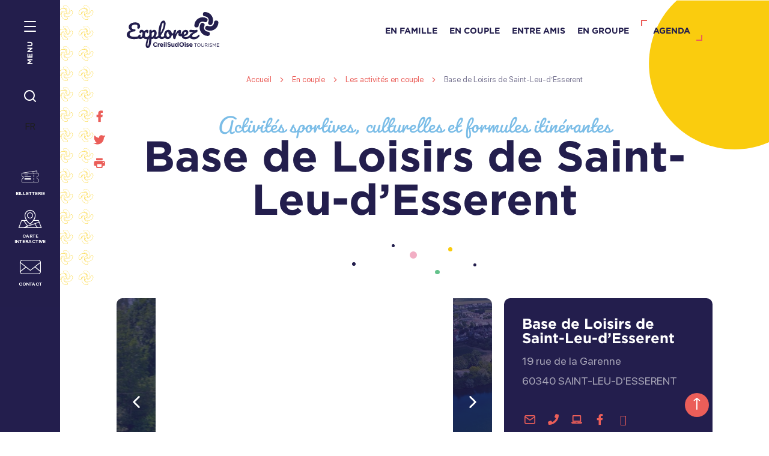

--- FILE ---
content_type: text/html; charset=UTF-8
request_url: https://www.creilsudoise-tourisme.fr/loisirs/base-de-loisirs-de-saint-leu-desserent/
body_size: 26352
content:

<!doctype html>
<html lang="fr-FR" class="no-js">
    <head>
        <meta charset="UTF-8">
        <title>Base de Loisirs de Saint-Leu-d&#039;Esserent à SAINT-LEU-D&#039;ESSERENT - Office de Tourisme Creil Sud Oise</title>
        <meta http-equiv="X-UA-Compatible" content="IE=edge,chrome=1">
        <meta name="viewport" content="width=device-width, initial-scale=1.0, minimum-scale=1.0, maximum-scale=5.0, user-scalable=yes">

	    <link rel="preload" as="font" href="https://www.creilsudoise-tourisme.fr/wp-content/themes/creilsudoise/assets/dist/fonts/svgfont/theme-font.woff" crossorigin>
<link rel="preload" as="font" href="https://www.creilsudoise-tourisme.fr/wp-content/themes/creilsudoise/assets/dist/webfonts/fa-brands-400.woff2" crossorigin>
<link rel="dns-prefetch" href="//www.google-analytics.com">
<link rel="dns-prefetch" href="//www.gstatic.com">
    
                    <script type="text/javascript">
                (function(n,t,i,r){var u=new RegExp("(?:; )?"+r+"=([^;]*);?"),f=u.test(document.cookie)?decodeURIComponent(RegExp.$1):null;n[i]=n[i]||[];n[i].push({tourinsoft:{structure:"3-19-",syndication:"2-57-4004-",offre:"32-ASCPIC1600000083-",user:f,trackingId:"UA-49872596-1"}})})(window,document,"dataLayer","_ga")            </script>
    
            <script type="text/javascript">
                (function(w,d,s,l,i){w[l]=w[l]||[];w[l].push({'gtm.start':
                        new Date().getTime(),event:'gtm.js'});var f=d.getElementsByTagName(s)[0],
                                                                  j=d.createElement(s),dl=l!='dataLayer'?'&l='+l:'';j.async=true;j.src=
                    'https://www.googletagmanager.com/gtm.js?id='+i+dl;f.parentNode.insertBefore(j,f);
                })(window,document,'script','dataLayer','GTM-NR6WWCZ');
            </script>
                
        <meta name='robots' content='index, follow, max-image-preview:large, max-snippet:-1, max-video-preview:-1' />

	<!-- This site is optimized with the Yoast SEO plugin v20.2.1 - https://yoast.com/wordpress/plugins/seo/ -->
	<link rel="canonical" href="https://www.creilsudoise-tourisme.fr/loisirs/base-de-loisirs-saint-leu-desserent/" />
	<meta property="og:locale" content="fr_FR" />
	<meta property="og:type" content="article" />
	<meta property="og:title" content="Base de Loisirs de Saint-Leu-d&#039;Esserent à SAINT-LEU-D&#039;ESSERENT - Office de Tourisme Creil Sud Oise" />
	<meta property="og:url" content="https://www.creilsudoise-tourisme.fr/loisirs/base-de-loisirs-saint-leu-desserent/" />
	<meta property="og:site_name" content="Office de Tourisme Creil Sud Oise" />
	<meta property="article:publisher" content="https://www.facebook.com/creilsudoisetourisme/" />
	<meta property="article:modified_time" content="2026-01-06T02:22:04+00:00" />
	<meta property="og:image" content="https://www.creilsudoise-tourisme.fr/wp-content/uploads/wpetourisme/Base-de-Loisirs-de-Saint-Leu-d-Esserent-1200x675.jpg" />
	<meta name="twitter:card" content="summary_large_image" />
	<meta name="twitter:site" content="@CreilSudOiseOT" />
	<!-- / Yoast SEO plugin. -->


<link rel='dns-prefetch' href='//cdn.jsdelivr.net' />
<link rel='dns-prefetch' href='//code.jquery.com' />
<script type="text/javascript">
window._wpemojiSettings = {"baseUrl":"https:\/\/s.w.org\/images\/core\/emoji\/14.0.0\/72x72\/","ext":".png","svgUrl":"https:\/\/s.w.org\/images\/core\/emoji\/14.0.0\/svg\/","svgExt":".svg","source":{"concatemoji":"https:\/\/www.creilsudoise-tourisme.fr\/wp-includes\/js\/wp-emoji-release.min.js"}};
/*! This file is auto-generated */
!function(e,a,t){var n,r,o,i=a.createElement("canvas"),p=i.getContext&&i.getContext("2d");function s(e,t){var a=String.fromCharCode,e=(p.clearRect(0,0,i.width,i.height),p.fillText(a.apply(this,e),0,0),i.toDataURL());return p.clearRect(0,0,i.width,i.height),p.fillText(a.apply(this,t),0,0),e===i.toDataURL()}function c(e){var t=a.createElement("script");t.src=e,t.defer=t.type="text/javascript",a.getElementsByTagName("head")[0].appendChild(t)}for(o=Array("flag","emoji"),t.supports={everything:!0,everythingExceptFlag:!0},r=0;r<o.length;r++)t.supports[o[r]]=function(e){if(p&&p.fillText)switch(p.textBaseline="top",p.font="600 32px Arial",e){case"flag":return s([127987,65039,8205,9895,65039],[127987,65039,8203,9895,65039])?!1:!s([55356,56826,55356,56819],[55356,56826,8203,55356,56819])&&!s([55356,57332,56128,56423,56128,56418,56128,56421,56128,56430,56128,56423,56128,56447],[55356,57332,8203,56128,56423,8203,56128,56418,8203,56128,56421,8203,56128,56430,8203,56128,56423,8203,56128,56447]);case"emoji":return!s([129777,127995,8205,129778,127999],[129777,127995,8203,129778,127999])}return!1}(o[r]),t.supports.everything=t.supports.everything&&t.supports[o[r]],"flag"!==o[r]&&(t.supports.everythingExceptFlag=t.supports.everythingExceptFlag&&t.supports[o[r]]);t.supports.everythingExceptFlag=t.supports.everythingExceptFlag&&!t.supports.flag,t.DOMReady=!1,t.readyCallback=function(){t.DOMReady=!0},t.supports.everything||(n=function(){t.readyCallback()},a.addEventListener?(a.addEventListener("DOMContentLoaded",n,!1),e.addEventListener("load",n,!1)):(e.attachEvent("onload",n),a.attachEvent("onreadystatechange",function(){"complete"===a.readyState&&t.readyCallback()})),(e=t.source||{}).concatemoji?c(e.concatemoji):e.wpemoji&&e.twemoji&&(c(e.twemoji),c(e.wpemoji)))}(window,document,window._wpemojiSettings);
</script>
<style type="text/css">
img.wp-smiley,
img.emoji {
	display: inline !important;
	border: none !important;
	box-shadow: none !important;
	height: 1em !important;
	width: 1em !important;
	margin: 0 0.07em !important;
	vertical-align: -0.1em !important;
	background: none !important;
	padding: 0 !important;
}
</style>
	<link rel='stylesheet' id='wp-etourisme-css' href='https://www.creilsudoise-tourisme.fr/wp-content/plugins/wp-etourisme/public/css/wp-etourisme-public.min.css' type='text/css' media='all' />
<link rel='stylesheet' id='wp-block-library-css' href='https://www.creilsudoise-tourisme.fr/wp-includes/css/dist/block-library/style.min.css' type='text/css' media='all' />
<link rel='stylesheet' id='classic-theme-styles-css' href='https://www.creilsudoise-tourisme.fr/wp-includes/css/classic-themes.min.css' type='text/css' media='all' />
<style id='global-styles-inline-css' type='text/css'>
body{--wp--preset--gradient--vivid-cyan-blue-to-vivid-purple: linear-gradient(135deg,rgba(6,147,227,1) 0%,rgb(155,81,224) 100%);--wp--preset--gradient--light-green-cyan-to-vivid-green-cyan: linear-gradient(135deg,rgb(122,220,180) 0%,rgb(0,208,130) 100%);--wp--preset--gradient--luminous-vivid-amber-to-luminous-vivid-orange: linear-gradient(135deg,rgba(252,185,0,1) 0%,rgba(255,105,0,1) 100%);--wp--preset--gradient--luminous-vivid-orange-to-vivid-red: linear-gradient(135deg,rgba(255,105,0,1) 0%,rgb(207,46,46) 100%);--wp--preset--gradient--very-light-gray-to-cyan-bluish-gray: linear-gradient(135deg,rgb(238,238,238) 0%,rgb(169,184,195) 100%);--wp--preset--gradient--cool-to-warm-spectrum: linear-gradient(135deg,rgb(74,234,220) 0%,rgb(151,120,209) 20%,rgb(207,42,186) 40%,rgb(238,44,130) 60%,rgb(251,105,98) 80%,rgb(254,248,76) 100%);--wp--preset--gradient--blush-light-purple: linear-gradient(135deg,rgb(255,206,236) 0%,rgb(152,150,240) 100%);--wp--preset--gradient--blush-bordeaux: linear-gradient(135deg,rgb(254,205,165) 0%,rgb(254,45,45) 50%,rgb(107,0,62) 100%);--wp--preset--gradient--luminous-dusk: linear-gradient(135deg,rgb(255,203,112) 0%,rgb(199,81,192) 50%,rgb(65,88,208) 100%);--wp--preset--gradient--pale-ocean: linear-gradient(135deg,rgb(255,245,203) 0%,rgb(182,227,212) 50%,rgb(51,167,181) 100%);--wp--preset--gradient--electric-grass: linear-gradient(135deg,rgb(202,248,128) 0%,rgb(113,206,126) 100%);--wp--preset--gradient--midnight: linear-gradient(135deg,rgb(2,3,129) 0%,rgb(40,116,252) 100%);--wp--preset--duotone--dark-grayscale: url('#wp-duotone-dark-grayscale');--wp--preset--duotone--grayscale: url('#wp-duotone-grayscale');--wp--preset--duotone--purple-yellow: url('#wp-duotone-purple-yellow');--wp--preset--duotone--blue-red: url('#wp-duotone-blue-red');--wp--preset--duotone--midnight: url('#wp-duotone-midnight');--wp--preset--duotone--magenta-yellow: url('#wp-duotone-magenta-yellow');--wp--preset--duotone--purple-green: url('#wp-duotone-purple-green');--wp--preset--duotone--blue-orange: url('#wp-duotone-blue-orange');--wp--preset--font-size--small: 13px;--wp--preset--font-size--medium: 20px;--wp--preset--font-size--large: 36px;--wp--preset--font-size--x-large: 42px;--wp--preset--spacing--20: 0.44rem;--wp--preset--spacing--30: 0.67rem;--wp--preset--spacing--40: 1rem;--wp--preset--spacing--50: 1.5rem;--wp--preset--spacing--60: 2.25rem;--wp--preset--spacing--70: 3.38rem;--wp--preset--spacing--80: 5.06rem;}:where(.is-layout-flex){gap: 0.5em;}body .is-layout-flow > .alignleft{float: left;margin-inline-start: 0;margin-inline-end: 2em;}body .is-layout-flow > .alignright{float: right;margin-inline-start: 2em;margin-inline-end: 0;}body .is-layout-flow > .aligncenter{margin-left: auto !important;margin-right: auto !important;}body .is-layout-constrained > .alignleft{float: left;margin-inline-start: 0;margin-inline-end: 2em;}body .is-layout-constrained > .alignright{float: right;margin-inline-start: 2em;margin-inline-end: 0;}body .is-layout-constrained > .aligncenter{margin-left: auto !important;margin-right: auto !important;}body .is-layout-constrained > :where(:not(.alignleft):not(.alignright):not(.alignfull)){max-width: var(--wp--style--global--content-size);margin-left: auto !important;margin-right: auto !important;}body .is-layout-constrained > .alignwide{max-width: var(--wp--style--global--wide-size);}body .is-layout-flex{display: flex;}body .is-layout-flex{flex-wrap: wrap;align-items: center;}body .is-layout-flex > *{margin: 0;}:where(.wp-block-columns.is-layout-flex){gap: 2em;}.has-vivid-cyan-blue-to-vivid-purple-gradient-background{background: var(--wp--preset--gradient--vivid-cyan-blue-to-vivid-purple) !important;}.has-light-green-cyan-to-vivid-green-cyan-gradient-background{background: var(--wp--preset--gradient--light-green-cyan-to-vivid-green-cyan) !important;}.has-luminous-vivid-amber-to-luminous-vivid-orange-gradient-background{background: var(--wp--preset--gradient--luminous-vivid-amber-to-luminous-vivid-orange) !important;}.has-luminous-vivid-orange-to-vivid-red-gradient-background{background: var(--wp--preset--gradient--luminous-vivid-orange-to-vivid-red) !important;}.has-very-light-gray-to-cyan-bluish-gray-gradient-background{background: var(--wp--preset--gradient--very-light-gray-to-cyan-bluish-gray) !important;}.has-cool-to-warm-spectrum-gradient-background{background: var(--wp--preset--gradient--cool-to-warm-spectrum) !important;}.has-blush-light-purple-gradient-background{background: var(--wp--preset--gradient--blush-light-purple) !important;}.has-blush-bordeaux-gradient-background{background: var(--wp--preset--gradient--blush-bordeaux) !important;}.has-luminous-dusk-gradient-background{background: var(--wp--preset--gradient--luminous-dusk) !important;}.has-pale-ocean-gradient-background{background: var(--wp--preset--gradient--pale-ocean) !important;}.has-electric-grass-gradient-background{background: var(--wp--preset--gradient--electric-grass) !important;}.has-midnight-gradient-background{background: var(--wp--preset--gradient--midnight) !important;}.has-small-font-size{font-size: var(--wp--preset--font-size--small) !important;}.has-medium-font-size{font-size: var(--wp--preset--font-size--medium) !important;}.has-large-font-size{font-size: var(--wp--preset--font-size--large) !important;}.has-x-large-font-size{font-size: var(--wp--preset--font-size--x-large) !important;}
.wp-block-navigation a:where(:not(.wp-element-button)){color: inherit;}
:where(.wp-block-columns.is-layout-flex){gap: 2em;}
.wp-block-pullquote{font-size: 1.5em;line-height: 1.6;}
</style>
<link rel='stylesheet' id='iris-account-css' href='https://www.creilsudoise-tourisme.fr/wp-content/plugins/iris-account/assets/dist/css/app_shared.min.css' type='text/css' media='all' />
<link rel='stylesheet' id='iris-formidable-tourinsoft-css' href='https://www.creilsudoise-tourisme.fr/wp-content/plugins/iris-formidable-tourinsoft/shared/../assets/dist/css/app_shared.min.css' type='text/css' media='all' />
<link rel='stylesheet' id='weather-font-css' href='https://www.creilsudoise-tourisme.fr/wp-content/plugins/iris-weather/shared/css/weather-icons.css' type='text/css' media='' />
<link rel='stylesheet' id='wp-etourisme-share-url-css' href='https://www.creilsudoise-tourisme.fr/wp-content/plugins/wp-etourisme-share-url/shared/css/wp-etourisme-share-url-shared.css' type='text/css' media='all' />
<link rel='stylesheet' id='trp-language-switcher-style-css' href='https://www.creilsudoise-tourisme.fr/wp-content/plugins/translatepress/assets/css/trp-language-switcher.css' type='text/css' media='all' />
<link rel='stylesheet' id='app-wpet-single-css' href='https://www.creilsudoise-tourisme.fr/wp-content/themes/creilsudoise/assets/dist/css/app-wpet-single.min.css' type='text/css' media='all' />
<link rel='stylesheet' id='app-print-css' href='https://www.creilsudoise-tourisme.fr/wp-content/themes/creilsudoise/assets/dist/css/app-print.min.css' type='text/css' media='print' />
<script type='text/javascript' defer src='https://code.jquery.com/jquery-3.4.1.min.js' id='jquery-core-js'></script>
<script type='text/javascript' defer src='https://code.jquery.com/jquery-migrate-3.0.1.min.js' id='jquery-migrate-js'></script>
<script type='text/javascript' defer src='https://www.creilsudoise-tourisme.fr/wp-content/plugins/wp-etourisme/public/js/wp-etourisme-map-adapter.min.js' id='wpetourisme-map-adapter-js'></script>
<script type='text/javascript' id='wpetourisme-map-js-extra'>
/* <![CDATA[ */
var wpetMaps = {"url_public":"https:\/\/www.creilsudoise-tourisme.fr\/wp-content\/plugins\/wp-etourisme\/public\/","ajax_param":{"ajax":"https:\/\/www.creilsudoise-tourisme.fr\/wp-json\/irisit\/post_type\/activite","filter":{"include":[447]},"order":{"commune":"ASC"}},"ajax_path":"https:\/\/www.creilsudoise-tourisme.fr\/wp-json\/irismap\/profile","iti_path":"https:\/\/www.creilsudoise-tourisme.fr\/wp-json\/irismap\/route","poi_path":"https:\/\/www.creilsudoise-tourisme.fr\/wp-json\/irisit\/poi\/","maps":{"default":{"leaflet":{"type":"leaflet","default":{"tileurl":"https:\/\/{s}.tile.openstreetmap.org\/{z}\/{x}\/{y}.png","copyright":"&copy; <a target=\"_blank\" href=\"https:\/\/www.openstreetmap.org\/copyright\">OpenStreetMap<\/a>","name":"Open Street Map"}}},"leaflet":{"name":"Onglet","map_option":{"scrollWheelZoom":"","tap":"0","dragging":"0"},"markeroption":{"iconSize":[30,30]},"tilesurl":"https:\/\/{s}.tile.openstreetmap.org\/{z}\/{x}\/{y}.png"}},"selected":"leaflet","lightpick":"DD\/MM\/YYYY","locale":"fr","legend":{"downloadpng":"T\u00e9l\u00e9charger","altitudeaxis":"Altitude (m)","distanceaxis":"Distance (km)","altitude":"Altitude","elevation":"Pente","distance":"Distance"},"options":{"marker":"https:\/\/www.creilsudoise-tourisme.fr\/wp-content\/themes\/creilsudoise\/assets\/dist\/images\/markers\/marker.svg","markerhover":"https:\/\/www.creilsudoise-tourisme.fr\/wp-content\/themes\/creilsudoise\/assets\/dist\/images\/markers\/marker-hover.svg","latitude":"49.2109623","longitude":"2.41246805","zoom":"10","switchmode":0,"norecenter":true}};
/* ]]> */
</script>
<script type='text/javascript' defer src='https://www.creilsudoise-tourisme.fr/wp-content/plugins/wp-etourisme/public/js/wp-etourisme-maps.min.js' id='wpetourisme-map-js'></script>
<script type='text/javascript' defer src='https://cdn.jsdelivr.net/npm/apexcharts' id='apexcharts-js'></script>
<script type='text/javascript' defer src='https://www.creilsudoise-tourisme.fr/wp-content/plugins/iris-formidable-tourinsoft/shared/../assets/dist/js/app_shared.min.js' id='iris-formidable-tourinsoft-js'></script>
<script type='text/javascript' id='wp-etourisme-share-url-js-extra'>
/* <![CDATA[ */
var wpet_share_url_utils = {"base":"https:\/\/www.creilsudoise-tourisme.fr"};
/* ]]> */
</script>
<script type='text/javascript' defer src='https://www.creilsudoise-tourisme.fr/wp-content/plugins/wp-etourisme-share-url/shared/js/wp-etourisme-share-url-shared.min.js' id='wp-etourisme-share-url-js'></script>
<link rel="https://api.w.org/" href="https://www.creilsudoise-tourisme.fr/wp-json/" /><link rel="alternate" type="application/json" href="https://www.creilsudoise-tourisme.fr/wp-json/wp/v2/iris-private/activite/447" /><link rel='shortlink' href='https://www.creilsudoise-tourisme.fr/?p=447' />
<link rel="alternate" type="application/json+oembed" href="https://www.creilsudoise-tourisme.fr/wp-json/oembed/1.0/embed?url=https%3A%2F%2Fwww.creilsudoise-tourisme.fr%2Floisirs%2Fbase-de-loisirs-de-saint-leu-desserent%2F" />
<link rel="alternate" type="text/xml+oembed" href="https://www.creilsudoise-tourisme.fr/wp-json/oembed/1.0/embed?url=https%3A%2F%2Fwww.creilsudoise-tourisme.fr%2Floisirs%2Fbase-de-loisirs-de-saint-leu-desserent%2F&#038;format=xml" />
<script type="text/javascript">document.documentElement.className += " js";</script>
<link rel="alternate" hreflang="fr-FR" href="https://www.creilsudoise-tourisme.fr/loisirs/base-de-loisirs-de-saint-leu-desserent/"/>
<link rel="alternate" hreflang="en-GB" href="https://www.creilsudoise-tourisme.fr/en/leisure/base-de-loisirs-saint-leu-desserent/"/>
<link rel="alternate" hreflang="nl-NL" href="https://www.creilsudoise-tourisme.fr/nl/vrije-tijd/base-de-loisirs-saint-leu-desserent/"/>
<link rel="alternate" hreflang="de-DE" href="https://www.creilsudoise-tourisme.fr/de/freizeit/base-de-loisirs-saint-leu-desserent/"/>
<link rel="alternate" hreflang="es-ES" href="https://www.creilsudoise-tourisme.fr/es/ocio/base-de-loisirs-saint-leu-desserent/"/>
<link rel="alternate" hreflang="fr" href="https://www.creilsudoise-tourisme.fr/loisirs/base-de-loisirs-de-saint-leu-desserent/"/>
<link rel="alternate" hreflang="en" href="https://www.creilsudoise-tourisme.fr/en/leisure/base-de-loisirs-saint-leu-desserent/"/>
<link rel="alternate" hreflang="nl" href="https://www.creilsudoise-tourisme.fr/nl/vrije-tijd/base-de-loisirs-saint-leu-desserent/"/>
<link rel="alternate" hreflang="de" href="https://www.creilsudoise-tourisme.fr/de/freizeit/base-de-loisirs-saint-leu-desserent/"/>
<link rel="alternate" hreflang="es" href="https://www.creilsudoise-tourisme.fr/es/ocio/base-de-loisirs-saint-leu-desserent/"/>
<link rel="icon" href="https://www.creilsudoise-tourisme.fr/wp-content/uploads/2021/04/cropped-fav-1-32x32.png" sizes="32x32" />
<link rel="icon" href="https://www.creilsudoise-tourisme.fr/wp-content/uploads/2021/04/cropped-fav-1-192x192.png" sizes="192x192" />
<link rel="apple-touch-icon" href="https://www.creilsudoise-tourisme.fr/wp-content/uploads/2021/04/cropped-fav-1-180x180.png" />
<meta name="msapplication-TileImage" content="https://www.creilsudoise-tourisme.fr/wp-content/uploads/2021/04/cropped-fav-1-270x270.png" />
        
                
<script type="application/ld+json">
    {
        "@context": "http://schema.org",
        "@type": "BreadcrumbList",
        "itemListElement": [{"@type":"ListItem","position":1,"item":{"@type":"WebPage","@id":"https:\/\/www.creilsudoise-tourisme.fr","url":"https:\/\/www.creilsudoise-tourisme.fr","name":"Accueil"}},{"@type":"ListItem","position":2,"item":{"@type":"WebPage","@id":"https:\/\/www.creilsudoise-tourisme.fr\/en-couple\/","url":"https:\/\/www.creilsudoise-tourisme.fr\/en-couple\/","name":"En couple"}},{"@type":"ListItem","position":3,"item":{"@type":"WebPage","@id":"https:\/\/www.creilsudoise-tourisme.fr\/en-couple\/activites-en-couple\/","url":"https:\/\/www.creilsudoise-tourisme.fr\/en-couple\/activites-en-couple\/","name":"Les activit\u00e9s en couple"}},{"@type":"ListItem","position":4,"item":{"@type":"WebPage","@id":"https:\/\/www.creilsudoise-tourisme.fr\/loisirs\/base-de-loisirs-de-saint-leu-desserent\/","url":"https:\/\/www.creilsudoise-tourisme.fr\/loisirs\/base-de-loisirs-de-saint-leu-desserent\/","name":"Base de Loisirs de Saint-Leu-d&rsquo;Esserent"}}]    }
</script>

        
	                <script>(function ( w, d, s, l, i ) {
				    w[ l ] = w[ l ] || [];
				    w[ l ].push( {
					    'gtm.start':
						    new Date().getTime(),
					    event: 'gtm.js'
				    } );
				    var f                            = d.getElementsByTagName( s )[ 0 ],
					    j = d.createElement( s ), dl = l != 'dataLayer' ? '&l=' + l : '';
				    j.async                          = true;
				    j.src                            =
					    'https://www.googletagmanager.com/gtm.js?id=' + i + dl;
				    f.parentNode.insertBefore( j, f );
			    })( window, document, 'script', 'dataLayer', 'GTM-T99WMQN' );
            </script>

	    
    </head>

    <body class="activite-template-default single single-activite postid-447 translatepress-fr_FR single-wpet" id="body">

                    <noscript>
                <iframe src="https://www.googletagmanager.com/ns.html?id=GTM-T99WMQN" height="0" width="0" style="display:none;visibility:hidden"></iframe>
            </noscript>
        
        <div class="wrapper">

            <header class="header " role="banner">

                <div class="navbar">
                    <div class="sidebar">
    <button class="toolsItem toolsItem--burger burger" data-trigger="wpiris-menu-toggle">
        <p class="burgerItem">
            <span class="burgerItemLabel">Menu</span>
            <span class="burgerItemBar burgerItemBar--1"></span>
            <span class="burgerItemBar burgerItemBar--2"></span>
            <span class="burgerItemBar burgerItemBar--3"></span>
        </p>
    </button>
    <p class="toolsItem toolsItem--search">
        <a href="#wpSearchLayout" data-trigger="wpiris-search-layout" data-toggle="tooltip" data-placement="right"
           title="Rechercher">
            <span class="sr-only">Je recherche</span>
        </a>
    </p>
    <div class="toolsItem toolsItem--languages">
        <div class="trp_language_switcher_shortcode">
<div class="trp-language-switcher trp-language-switcher-container" data-no-translation >
    <div class="trp-ls-shortcode-current-language">
        <a href="#" class="trp-ls-shortcode-disabled-language trp-ls-disabled-language" title="Français" onclick="event.preventDefault()">
			 FR		</a>
    </div>
    <div class="trp-ls-shortcode-language">
                <a href="#" class="trp-ls-shortcode-disabled-language trp-ls-disabled-language"  title="Français" onclick="event.preventDefault()">
			 FR		</a>
                    <a href="https://www.creilsudoise-tourisme.fr/en/leisure/base-de-loisirs-saint-leu-desserent/" title="English (UK)">
             EN        </a>

            <a href="https://www.creilsudoise-tourisme.fr/nl/vrije-tijd/base-de-loisirs-saint-leu-desserent/" title="Nederlands">
             NL        </a>

            <a href="https://www.creilsudoise-tourisme.fr/de/freizeit/base-de-loisirs-saint-leu-desserent/" title="Deutsch">
             DE        </a>

            <a href="https://www.creilsudoise-tourisme.fr/es/ocio/base-de-loisirs-saint-leu-desserent/" title="Español">
             ES        </a>

        </div>
    <script type="application/javascript">
        // need to have the same with set from JS on both divs. Otherwise it can push stuff around in HTML
        var trp_ls_shortcodes = document.querySelectorAll('.trp_language_switcher_shortcode .trp-language-switcher');
        if ( trp_ls_shortcodes.length > 0) {
            // get the last language switcher added
            var trp_el = trp_ls_shortcodes[trp_ls_shortcodes.length - 1];

            var trp_shortcode_language_item = trp_el.querySelector( '.trp-ls-shortcode-language' )
            // set width
            var trp_ls_shortcode_width                                               = trp_shortcode_language_item.offsetWidth + 16;
            trp_shortcode_language_item.style.width                                  = trp_ls_shortcode_width + 'px';
            trp_el.querySelector( '.trp-ls-shortcode-current-language' ).style.width = trp_ls_shortcode_width + 'px';

            // We're putting this on display: none after we have its width.
            trp_shortcode_language_item.style.display = 'none';
        }
    </script>
</div>
</div>    </div>
    <div class="tools">
    <!--    <p class="toolsItem toolsItem--boutique">-->
    <!--        <a href="-->
    <!--" data-toggle="tooltip" data-placement="right" title="-->
    <!--">-->
    <!--            <span>--><!--</span>-->
    <!--        </a>-->
    <!--    </p>-->
    <p class="toolsItem toolsItem--billetterie">
        <a href="https://www.creilsudoise-tourisme.fr/billetterie/" data-toggle="tooltip" data-placement="right"
           title="Billetterie">
            <span>Billetterie</span>
        </a>
    </p>
    <p class="toolsItem toolsItem--map">
        <a href="https://www.creilsudoise-tourisme.fr/carte-interactive/" data-toggle="tooltip"
           data-placement="right" title="Carte interactive">
            <span>Carte interactive</span>
        </a>
    </p>
    <p class="toolsItem toolsItem--contact">
        <a href="https://www.creilsudoise-tourisme.fr/pratique/contact/" data-toggle="tooltip" data-placement="right"
           title="Contact">
            <span>Contact</span>
        </a>
    </p>
</div>
    </div>                    <div class="container navbarContent">
                            <p class="logo">
        <a class="logoItem" href="https://www.creilsudoise-tourisme.fr">
            <svg id="Groupe_1810" data-name="Groupe 1810" xmlns="http://www.w3.org/2000/svg" viewBox="0 0 181.653 70.851">
  <path id="Tracé_10258" data-name="Tracé 10258" d="M579.044,806.3a.884.884,0,0,0-.786-.464,1.34,1.34,0,0,0-1.035.541,11.736,11.736,0,0,1-3.971,3.284,9.833,9.833,0,0,1-4.355,1.083,5.163,5.163,0,0,1-2.954-.7,2.091,2.091,0,0,1-1-1.777q0-1.7,2.3-3.42a28.721,28.721,0,0,1,5.794-3.228,4.84,4.84,0,0,0,1.8-1.237,2.951,2.951,0,0,0,.575-1.933,2.783,2.783,0,0,0-.4-1.662,1.221,1.221,0,0,0-1.016-.541,3.626,3.626,0,0,0-.94.155c-.372.1-.62.167-.748.192a6.532,6.532,0,0,1-1.458.31q-1.114,0-2.744-.117t-2.244-.154q-2.954-.272-4.719-.272a1.358,1.358,0,0,0-1.208.715,3.061,3.061,0,0,0-.442,1.643,2.606,2.606,0,0,0,.442,1.526,1.378,1.378,0,0,0,1.285.6l6.292-.155a22.089,22.089,0,0,0-5.831,3.788,6.765,6.765,0,0,0-1.628,2.361,12.963,12.963,0,0,1-3.418,2.722,8.331,8.331,0,0,1-3.932,1.217q-2.685,0-3.644-1.777,4.527-1.12,6.426-3.035a6.273,6.273,0,0,0,1.9-4.58,4.61,4.61,0,0,0-4.911-4.947,7.711,7.711,0,0,0-4.469,1.353,9.15,9.15,0,0,0-3.088,3.652,10.972,10.972,0,0,0-.973,3.136,1.735,1.735,0,0,1-.523.091q-.959,0-.959-1.353a14.173,14.173,0,0,1,.307-1.932,19.677,19.677,0,0,0,.344-2.435,2.212,2.212,0,0,0-2.494-2.512,5.592,5.592,0,0,0-2.781.888,11.191,11.191,0,0,0-3.088,2.977,22.022,22.022,0,0,0-2.839,5.411,28.134,28.134,0,0,1,.383-2.86q.23-1.159.613-2.705a14.8,14.8,0,0,0,.577-2.782.8.8,0,0,0-.307-.734,2.143,2.143,0,0,0-1.073-.194,3.975,3.975,0,0,0-2.207.522,2.909,2.909,0,0,0-1.131,1.643,30.349,30.349,0,0,0-1.029,4.439,19.188,19.188,0,0,1-2.692.393,8.728,8.728,0,0,0-2.09-5.006,5.956,5.956,0,0,0-4.7-2.029,7.688,7.688,0,0,0-4.336,1.294,8.8,8.8,0,0,0-3.069,3.595,11.884,11.884,0,0,0-1.112,5.238,10.231,10.231,0,0,0,.159,1.8,12.5,12.5,0,0,1-1.271,1.151,4.429,4.429,0,0,1-2.763.909,2.074,2.074,0,0,1-1.611-.677,4.5,4.5,0,0,1-.883-2.262,59.146,59.146,0,0,0,6.868-12.019,28.345,28.345,0,0,0,2.531-10.669,9.474,9.474,0,0,0-1.056-4.927,3.249,3.249,0,0,0-2.9-1.72q-3.261,0-5.619,4.329a36.6,36.6,0,0,0-3.568,10.359,55.324,55.324,0,0,0-1.208,10.744,23.521,23.521,0,0,0,.28,3.75,18.9,18.9,0,0,1-2.159,2.165,3.81,3.81,0,0,1-2.417.928,5.078,5.078,0,0,1-1.344-.232,13.054,13.054,0,0,0,1.8-3.518,12.356,12.356,0,0,0,.652-3.98,7.188,7.188,0,0,0-1.362-4.561,4.262,4.262,0,0,0-3.51-1.74,5.045,5.045,0,0,0-2.532.677,8.791,8.791,0,0,0-2.417,2.222q-.039-.463-.039-1.429a1.841,1.841,0,0,0-.4-1.3,1.722,1.722,0,0,0-1.169-.328,3.872,3.872,0,0,0-2.3.656,1.985,1.985,0,0,0-.883,1.779q.076,2.2.077,7.845-.57.959-1.091,1.893a13.279,13.279,0,0,1-1.307,1.18,4.522,4.522,0,0,1-2.819,1.024,2.972,2.972,0,0,1-2.359-.985,4.12,4.12,0,0,1-.863-2.8,11.956,11.956,0,0,1,.365-2.977,8.754,8.754,0,0,1,.883-2.3q.517-.871.977-.87a.6.6,0,0,1,.538.232,1.842,1.842,0,0,1,.229.7,2.269,2.269,0,0,0,.461,1,1.5,1.5,0,0,0,1.15.349,1.877,1.877,0,0,0,1.573-.985,4.9,4.9,0,0,0,.652-2.726,2.853,2.853,0,0,0-.786-2.241,3.341,3.341,0,0,0-2.283-.7,5.941,5.941,0,0,0-2.819.773,7.956,7.956,0,0,0-2.59,2.319,5.1,5.1,0,0,0-1.994-2.3,5.518,5.518,0,0,0-2.915-.792,4.287,4.287,0,0,0-3.069,1.121,4.043,4.043,0,0,0-1.19,3.092,2.829,2.829,0,0,0,.5,1.835,1.659,1.659,0,0,0,1.344.6,1.925,1.925,0,0,0,1.342-.368,2.6,2.6,0,0,0,.613-.986,2.344,2.344,0,0,1,.384-.715.789.789,0,0,1,.614-.213c.332,0,.614.317.844.947a6.872,6.872,0,0,1,.344,2.339,11.814,11.814,0,0,1-.441,3.324,7.2,7.2,0,0,1-1.113,2.376,1.836,1.836,0,0,1-1.4.87q-1,0-1-1.16c0-.128.04-.657.117-1.584.049-.464.075-.786.075-.966q0-1.044-1.381-1.044a2.921,2.921,0,0,0-2.494,1.2,4.6,4.6,0,0,0-.815,2.143c-.247.056-.5.112-.749.166a32.456,32.456,0,0,1-6.732.754q-4.834,0-7.059-1.218a3.894,3.894,0,0,1-2.225-3.614,4.407,4.407,0,0,1,.939-2.686,6.692,6.692,0,0,1,3.031-2.067,15.78,15.78,0,0,1,5.276-.889q2.3-.039,2.3-2.59a1.607,1.607,0,0,0-.346-1.16,1.768,1.768,0,0,0-1.19-.386,8.24,8.24,0,0,1-4.814-1.3,3.666,3.666,0,0,1-1.477-2.995,4.373,4.373,0,0,1,1.956-3.75,8.836,8.836,0,0,1,5.217-1.39,5.394,5.394,0,0,1,3.453.869,2.816,2.816,0,0,1,1.036,2.262,14.321,14.321,0,0,1-.192,1.739,5.918,5.918,0,0,0-.192,1.43,1.734,1.734,0,0,0,.613,1.449,2.66,2.66,0,0,0,1.688.483,2.6,2.6,0,0,0,2.359-1.411,7.252,7.252,0,0,0,.825-3.691,6.768,6.768,0,0,0-2.379-5.354q-2.38-2.067-7.136-2.067a17.563,17.563,0,0,0-6.483,1.16,11.159,11.159,0,0,0-4.7,3.3,7.587,7.587,0,0,0-1.746,4.929,6.165,6.165,0,0,0,1.208,3.71,6.294,6.294,0,0,0,3.473,2.32,12.3,12.3,0,0,0-6.273,3.382,8.112,8.112,0,0,0-2.129,5.662,6.679,6.679,0,0,0,1.592,4.367,10.427,10.427,0,0,0,4.853,3.035,25.567,25.567,0,0,0,8.094,1.1,40.808,40.808,0,0,0,7.1-.637c.773-.137,1.495-.291,2.176-.458a4.583,4.583,0,0,0,3.129,1.049,6.443,6.443,0,0,0,5.18-2.782,5.816,5.816,0,0,0,2.4,2.086,7.857,7.857,0,0,0,3.471.734,8.583,8.583,0,0,0,2.089-.254q-.712,1.653-1.245,3.21a27.818,27.818,0,0,0-1.727,8.832,7.5,7.5,0,0,0,1,4.174,3.426,3.426,0,0,0,3.069,1.508q3.414,0,5.179-5.006a47.522,47.522,0,0,0,2.263-12.465,8.478,8.478,0,0,0,4.565-1.469,4.146,4.146,0,0,0,3.3,1.469,7.409,7.409,0,0,0,4.317-1.314,16.119,16.119,0,0,0,2.519-2.185c.066.137.133.273.2.406a5.318,5.318,0,0,0,5.006,3.092,7.653,7.653,0,0,0,4.394-1.314,15.4,15.4,0,0,0,1.869-1.5,7.028,7.028,0,0,0,1.735,1.7,6.776,6.776,0,0,0,3.932,1.12,7.053,7.053,0,0,0,4.873-1.952,9.671,9.671,0,0,0,2.877-5.2,19.14,19.14,0,0,0,2.626-.287c-.008.314-.017.627-.017.943a14.912,14.912,0,0,0,.594,4.948A2.1,2.1,0,0,0,530,814.645a2.2,2.2,0,0,0,1.746-.637,6.078,6.078,0,0,0,.979-2.455,27.76,27.76,0,0,1,1.5-4.483,18.267,18.267,0,0,1,1.86-3.42q.941-1.295,1.515-1.3c.281,0,.423.207.423.619q0,.272-.077,1.043a5.936,5.936,0,0,0-.115,1.16A3.787,3.787,0,0,0,538.879,808a4.216,4.216,0,0,0,3.088,1.043,6.151,6.151,0,0,0,2.067-.354,7.307,7.307,0,0,0,2,3.755,8.506,8.506,0,0,0,6.253,2.2,11.049,11.049,0,0,0,5.544-1.469,17.076,17.076,0,0,0,2.468-1.68,5.353,5.353,0,0,0,.371.579,6.729,6.729,0,0,0,2.935,2.163,11.81,11.81,0,0,0,4.527.793,13.08,13.08,0,0,0,6-1.353,12.91,12.91,0,0,0,4.47-3.71,3.872,3.872,0,0,0,.729-2.4,2.406,2.406,0,0,0-.288-1.275m-99.3,17.489q-.69,4.542-1.727,4.542c-.254,0-.479-.22-.671-.657a4.914,4.914,0,0,1-.287-1.894,23.26,23.26,0,0,1,.958-5.913,57.294,57.294,0,0,1,2.609-7.383,94.924,94.924,0,0,1-.883,11.306m10.013-17.393a8.9,8.9,0,0,1-1.86,3.016,5.083,5.083,0,0,1-2.552,1.526q.037-.966.038-2.744,0-3.286.039-4.986,1.956-2.938,3.338-2.937a1.469,1.469,0,0,1,1.227.6,2.85,2.85,0,0,1,.46,1.758,10.4,10.4,0,0,1-.69,3.769m14.27-13.277a52.948,52.948,0,0,1,1.957-7.962q1.112-3.208,1.994-3.208,1.075,0,1.075,2.937a25,25,0,0,1-1.611,8.29,50.034,50.034,0,0,1-4.335,9.064,57.988,57.988,0,0,1,.92-9.122m15.4,16.427a2.77,2.77,0,0,1-2.129,1,2.379,2.379,0,0,1-1.938-1.12,5.431,5.431,0,0,1-.825-3.247,7.375,7.375,0,0,1,1.017-4.193,3.006,3.006,0,0,1,2.552-1.488h.192a6.729,6.729,0,0,0-.115,1.237,6.338,6.338,0,0,0,.633,2.782,5.319,5.319,0,0,0,1.823,2.126,5.608,5.608,0,0,1-1.209,2.9m29.021-3.633a7.8,7.8,0,0,1,.979-4.02,2.809,2.809,0,0,1,2.4-1.661,1.4,1.4,0,0,1,1.093.443,1.691,1.691,0,0,1,.4,1.179,3.2,3.2,0,0,1-1.305,2.513,8.68,8.68,0,0,1-3.567,1.622Z" transform="translate(-436.535 -761.265)" fill="#231e4d"/>
  <path id="Tracé_10259" data-name="Tracé 10259" d="M478.793,818.205a4.373,4.373,0,0,1-4.444-4.455v-.025a4.4,4.4,0,0,1,4.518-4.481,4.469,4.469,0,0,1,3.416,1.337l-1.213,1.4a3.2,3.2,0,0,0-2.215-.977,2.567,2.567,0,0,0-2.512,2.7v.025a2.573,2.573,0,0,0,2.512,2.723,3.127,3.127,0,0,0,2.277-1.016l1.213,1.226a4.426,4.426,0,0,1-3.552,1.547" transform="translate(-422.447 -749.669)" fill="#231e4d"/>
  <path id="Tracé_10260" data-name="Tracé 10260" d="M484.663,812.71c-1.25,0-2.018.755-2.018,2.34v2.45h-1.882v-6.634h1.882V812.2a2.046,2.046,0,0,1,2.116-1.46v1.967Z" transform="translate(-420.057 -749.112)" fill="#231e4d"/>
  <path id="Tracé_10261" data-name="Tracé 10261" d="M490.445,814.838h-4.617a1.538,1.538,0,0,0,1.622,1.3,2.178,2.178,0,0,0,1.609-.679l1.077.953a3.505,3.505,0,0,1-6.176-2.191v-.026a3.3,3.3,0,0,1,3.279-3.452c2.215,0,3.231,1.72,3.231,3.6v.025c0,.185-.012.3-.025.469m-3.206-2.586a1.478,1.478,0,0,0-1.436,1.411h2.834a1.422,1.422,0,0,0-1.4-1.411" transform="translate(-418.867 -749.111)" fill="#231e4d"/>
  <path id="Tracé_10262" data-name="Tracé 10262" d="M489.561,809.082h1.981v1.672h-1.981Zm.049,2.4h1.882v6.634H489.61Z" transform="translate(-416.78 -749.73)" fill="#231e4d"/>
  <rect id="Rectangle_468" data-name="Rectangle 468" width="1.88" height="9.035" transform="translate(76.311 59.352)" fill="#231e4d"/>
  <path id="Tracé_10263" data-name="Tracé 10263" d="M498.24,818.175a5.513,5.513,0,0,1-3.676-1.386l1.125-1.349a3.978,3.978,0,0,0,2.587,1.051c.78,0,1.25-.309,1.25-.815v-.026c0-.482-.3-.73-1.746-1.1-1.745-.446-2.871-.928-2.871-2.649v-.025c0-1.572,1.263-2.612,3.033-2.612a5.021,5.021,0,0,1,3.219,1.1l-.991,1.436a4.066,4.066,0,0,0-2.252-.854c-.73,0-1.115.333-1.115.754v.026c0,.57.372.755,1.868,1.138,1.758.458,2.749,1.09,2.749,2.6v.025c0,1.72-1.312,2.686-3.182,2.686" transform="translate(-414.916 -749.662)" fill="#231e4d"/>
  <path id="Tracé_10264" data-name="Tracé 10264" d="M504.509,817.465v-.94a2.348,2.348,0,0,1-1.944,1.064,2.175,2.175,0,0,1-2.252-2.462v-4.295h1.88v3.7c0,.891.421,1.349,1.139,1.349s1.176-.458,1.176-1.349v-3.7h1.882v6.634Z" transform="translate(-412.775 -749.078)" fill="#231e4d"/>
  <path id="Tracé_10265" data-name="Tracé 10265" d="M510.651,818.117v-.954a2.439,2.439,0,0,1-2.07,1.077,3.124,3.124,0,0,1-3.02-3.428v-.025a3.109,3.109,0,0,1,3.02-3.429,2.555,2.555,0,0,1,2.07.991v-3.268h1.882v9.036Zm.025-3.33a1.628,1.628,0,1,0-3.231,0v.025a1.628,1.628,0,1,0,3.231,0Z" transform="translate(-410.819 -749.73)" fill="#231e4d"/>
  <path id="Tracé_10266" data-name="Tracé 10266" d="M516.3,818.205a4.438,4.438,0,0,1-4.591-4.455v-.025a4.606,4.606,0,0,1,9.207-.025v.025a4.48,4.48,0,0,1-4.616,4.48m2.624-4.48A2.632,2.632,0,0,0,516.3,811a2.592,2.592,0,0,0-2.6,2.7v.025a2.633,2.633,0,0,0,2.626,2.723,2.591,2.591,0,0,0,2.6-2.7Z" transform="translate(-408.529 -749.669)" fill="#231e4d"/>
  <path id="Tracé_10267" data-name="Tracé 10267" d="M519.347,809.082h1.981v1.67h-1.981Zm.049,2.4h1.882v6.634H519.4Z" transform="translate(-405.683 -749.73)" fill="#231e4d"/>
  <path id="Tracé_10268" data-name="Tracé 10268" d="M524.323,817.617a4.657,4.657,0,0,1-2.847-1l.8-1.238a3.758,3.758,0,0,0,2.092.792c.545,0,.793-.2.793-.5v-.025c0-.409-.644-.545-1.375-.767-.928-.272-1.979-.706-1.979-1.993v-.025a2.168,2.168,0,0,1,2.425-2.1,4.591,4.591,0,0,1,2.476.767l-.718,1.3a3.941,3.941,0,0,0-1.8-.619c-.457,0-.693.2-.693.458v.025c0,.372.631.545,1.349.792.928.309,2.005.755,2.005,1.968v.025c0,1.473-1.1,2.141-2.538,2.141" transform="translate(-404.89 -749.105)" fill="#231e4d"/>
  <path id="Tracé_10269" data-name="Tracé 10269" d="M532.447,814.838h-4.617a1.539,1.539,0,0,0,1.622,1.3,2.178,2.178,0,0,0,1.609-.679l1.076.953a3.505,3.505,0,0,1-6.176-2.191v-.026a3.3,3.3,0,0,1,3.28-3.452c2.217,0,3.231,1.72,3.231,3.6v.025c0,.185-.012.3-.025.469m-3.206-2.586a1.478,1.478,0,0,0-1.436,1.411h2.834a1.423,1.423,0,0,0-1.4-1.411" transform="translate(-403.22 -749.111)" fill="#231e4d"/>
  <path id="Tracé_10274" data-name="Tracé 10274" d="M535.164,811.5h-2.225v-.7h5.2v.7h-2.224v5.979h-.748Z" transform="translate(-400.62 -749.089)" fill="#231e4d"/>
  <path id="Tracé_10275" data-name="Tracé 10275" d="M540.4,817.622a3.346,3.346,0,0,1-1.377-.276,3.285,3.285,0,0,1-1.065-.749,3.321,3.321,0,0,1-.686-1.1,3.613,3.613,0,0,1-.242-1.311v-.019a3.6,3.6,0,0,1,.246-1.316,3.39,3.39,0,0,1,.692-1.1,3.47,3.47,0,0,1,3.828-.759,3.279,3.279,0,0,1,1.751,1.846,3.611,3.611,0,0,1,.242,1.311.013.013,0,0,1,0,.019,3.6,3.6,0,0,1-.246,1.316,3.4,3.4,0,0,1-.692,1.1,3.312,3.312,0,0,1-2.451,1.035m.019-.7a2.528,2.528,0,0,0,1.046-.214,2.49,2.49,0,0,0,.819-.587,2.747,2.747,0,0,0,.534-.867,2.91,2.91,0,0,0,.194-1.068v-.019a2.949,2.949,0,0,0-.194-1.073,2.615,2.615,0,0,0-1.372-1.463,2.466,2.466,0,0,0-1.046-.22,2.528,2.528,0,0,0-1.046.214,2.474,2.474,0,0,0-.818.588,2.727,2.727,0,0,0-.535.867,2.912,2.912,0,0,0-.194,1.068v.019a2.951,2.951,0,0,0,.194,1.073,2.65,2.65,0,0,0,.545.872,2.615,2.615,0,0,0,.828.591,2.464,2.464,0,0,0,1.046.22" transform="translate(-399.096 -749.12)" fill="#231e4d"/>
  <path id="Tracé_10276" data-name="Tracé 10276" d="M545.721,817.582a3.24,3.24,0,0,1-1.121-.185,2.37,2.37,0,0,1-.872-.553,2.5,2.5,0,0,1-.563-.911,3.605,3.605,0,0,1-.2-1.249V810.8h.748v3.833a2.378,2.378,0,0,0,.535,1.669,1.918,1.918,0,0,0,1.49.582,1.946,1.946,0,0,0,1.458-.553,2.274,2.274,0,0,0,.539-1.65V810.8h.748v3.824a3.814,3.814,0,0,1-.2,1.287,2.511,2.511,0,0,1-.563.925,2.345,2.345,0,0,1-.872.559,3.273,3.273,0,0,1-1.131.185" transform="translate(-396.884 -749.089)" fill="#231e4d"/>
  <path id="Tracé_10277" data-name="Tracé 10277" d="M548.215,810.8h2.848a3.139,3.139,0,0,1,1.094.176,2.146,2.146,0,0,1,.791.491,1.734,1.734,0,0,1,.379.582,1.98,1.98,0,0,1,.132.734v.019a2,2,0,0,1-.132.748,1.7,1.7,0,0,1-.375.572,2.028,2.028,0,0,1-.572.4,2.757,2.757,0,0,1-.719.224l2.036,2.727h-.918l-1.922-2.594h-1.893v2.594h-.748Zm2.787,3.4a2.306,2.306,0,0,0,.684-.1,1.655,1.655,0,0,0,.541-.272,1.242,1.242,0,0,0,.355-.428,1.264,1.264,0,0,0,.129-.578v-.018a1.161,1.161,0,0,0-.448-.969,1.988,1.988,0,0,0-1.252-.347h-2.049v2.708Z" transform="translate(-394.929 -749.089)" fill="#231e4d"/>
  <rect id="Rectangle_469" data-name="Rectangle 469" width="0.748" height="6.676" transform="translate(160.109 61.713)" fill="#231e4d"/>
  <path id="Tracé_10278" data-name="Tracé 10278" d="M557.48,817.6a3.893,3.893,0,0,1-1.452-.262,4.117,4.117,0,0,1-1.255-.806l.464-.553a3.86,3.86,0,0,0,1.05.709,2.991,2.991,0,0,0,1.222.235,1.676,1.676,0,0,0,1.073-.32.993.993,0,0,0,.4-.815v-.019a1.082,1.082,0,0,0-.076-.414.84.84,0,0,0-.266-.339,1.861,1.861,0,0,0-.526-.276,6.864,6.864,0,0,0-.859-.239,6.964,6.964,0,0,1-.991-.286,2.484,2.484,0,0,1-.7-.391,1.434,1.434,0,0,1-.408-.534,1.775,1.775,0,0,1-.133-.715v-.019a1.647,1.647,0,0,1,.161-.725,1.7,1.7,0,0,1,.454-.578,2.229,2.229,0,0,1,.692-.382,2.636,2.636,0,0,1,.87-.139,3.584,3.584,0,0,1,1.272.206,3.873,3.873,0,0,1,1.056.615l-.435.582a3.229,3.229,0,0,0-.932-.553,2.8,2.8,0,0,0-.98-.172,1.58,1.58,0,0,0-1.032.31.956.956,0,0,0-.377.767v.019a1.107,1.107,0,0,0,.076.424.856.856,0,0,0,.274.343,1.99,1.99,0,0,0,.549.287,6.72,6.72,0,0,0,.9.243,3.88,3.88,0,0,1,1.632.686,1.48,1.48,0,0,1,.526,1.2v.018a1.778,1.778,0,0,1-.167.778,1.8,1.8,0,0,1-.464.6,2.109,2.109,0,0,1-.712.382,2.954,2.954,0,0,1-.909.133" transform="translate(-392.485 -749.115)" fill="#231e4d"/>
  <path id="Tracé_10279" data-name="Tracé 10279" d="M559.434,810.8h.758l2.413,3.643,2.414-3.643h.756v6.676h-.747V812.07l-2.414,3.577h-.037l-2.414-3.567v5.4h-.729Z" transform="translate(-390.749 -749.089)" fill="#231e4d"/>
  <path id="Tracé_10280" data-name="Tracé 10280" d="M565.358,810.8h4.789v.677h-4.041v2.3h3.615v.677h-3.615V816.8h4.089v.678h-4.837Z" transform="translate(-388.542 -749.089)" fill="#231e4d"/>
  <g>
    <path id="Tracé_10272" data-name="Trace_10270" d="M556.473,807.224c-.084,0-.168,0-.253-.007a16.383,16.383,0,0,1-13.852-23.4,4.267,4.267,0,1,1,7.708,3.663,7.858,7.858,0,0,0,6.64,11.212,4.267,4.267,0,0,1-.244,8.528" transform="translate(-397.699 -760.049)" fill="#231e4d"/>
    <path id="Tracé_10273" data-name="Trace_10271" d="M558.234,798.06q-.478,0-.958-.028a16.329,16.329,0,0,1-6.083-1.562,4.267,4.267,0,1,1,3.662-7.708,7.859,7.859,0,0,0,11.214-6.64,4.267,4.267,0,1,1,8.519.5,16.4,16.4,0,0,1-16.354,15.443" transform="translate(-394.727 -761.271)" fill="#231e4d"/>
    <path id="Tracé_10270" data-name="Trace_10272" d="M559.985,791.68a4.27,4.27,0,0,1-3.851-6.1,7.86,7.86,0,0,0-6.64-11.214,4.267,4.267,0,1,1,.5-8.519,16.383,16.383,0,0,1,13.852,23.4,4.266,4.266,0,0,1-3.857,2.436" transform="translate(-395.95 -765.84)" fill="#231e4d"/>
    <path id="Tracé_10271" data-name="Trace_10273" d="M537.482,793.364c-.084,0-.169,0-.254-.008a4.265,4.265,0,0,1-4.009-4.509,16.382,16.382,0,0,1,23.4-13.85,4.267,4.267,0,0,1-3.662,7.708,7.859,7.859,0,0,0-11.214,6.642,4.268,4.268,0,0,1-4.256,4.018" transform="translate(-400.518 -763.021)" fill="#231e4d"/>
  </g>
</svg>
            <span class="sr-only">Office de Tourisme Creil Sud Oise</span>
        </a>
    </p>
<ul class="accelerateurs">
    <li class="accelerateursItem accelerateursItem--famille"><a href="https://www.creilsudoise-tourisme.fr/en-famille/">En famille</a></li>
    <li class="accelerateursItem accelerateursItem--couple"><a href="https://www.creilsudoise-tourisme.fr/en-couple/">En couple</a></li>
    <li class="accelerateursItem accelerateursItem--amis"><a href="https://www.creilsudoise-tourisme.fr/entre-amis/">Entre amis</a></li>
    <li class="accelerateursItem accelerateursItem--groupe"><a href="https://www.creilsudoise-tourisme.fr/explorez-groupes/">En groupe</a></li>
    <li class="accelerateursItem accelerateursItem--agenda"><a href="https://www.creilsudoise-tourisme.fr/agenda/">Agenda</a></li>
</ul>
<div class="mainnav">
            <p class="mainnavThumbnail"><img data-src="https://www.creilsudoise-tourisme.fr/wp-content/uploads/2021/03/menu-bg-1600x900.jpg"
                                         alt=""></p>
    
    <div class="mainnavWrapper">
        <div class="container">
                            <div class="mainnavMenu" role="navigation" data-id="wpiris-menu">
                                            <li class="mainnavMenuItem mainnavMenuItem--has-children" data-id="wpiris-menu-item">
                            <a href="https://www.creilsudoise-tourisme.fr/jexplore/"
                               target="">J’explore</a>

                                                            <button type="button" class="moreMenu" aria-hidden="true"
                                        data-trigger="wpiris-menu-more">
                                    <span class="sr-only">Voir plus</span>
                                </button>

                                <div class="mainnavMenuItemChildren" data-item-menu>
                                    <div class="submenuHeader">
                                        <button type="button" class="returnMenu" aria-hidden="true"
                                                data-trigger="wpiris-menu-back">
                                            <span class="sr-only">Retour</span>
                                        </button>
                                        <p class="submenuHeaderTitle">
                                            <a href="https://www.creilsudoise-tourisme.fr/jexplore/">
                                                J’explore                                            </a>
                                        </p>
                                    </div>

                                    <ul class="mainnavMenuItemChildrenList">
                                                                                    <li class="mainnavMenuItemChildrenItem js-click"
                                                data-child-index="2">
                                                <a href="https://www.creilsudoise-tourisme.fr/jexplore/incontournables/"
                                                   target="">Les incontournables</a>
                                            </li>
                                                                                    <li class="mainnavMenuItemChildrenItem js-click"
                                                data-child-index="3">
                                                <a href="https://www.creilsudoise-tourisme.fr/jexplore/actus-bons-plans/"
                                                   target="">Les actus et bons plans</a>
                                            </li>
                                                                            </ul>
                                </div>
                                                    </li>
                                            <li class="mainnavMenuItem mainnavMenuItem--has-children" data-id="wpiris-menu-item">
                            <a href="https://www.creilsudoise-tourisme.fr/je-cherche/"
                               target="">Je cherche</a>

                                                            <button type="button" class="moreMenu" aria-hidden="true"
                                        data-trigger="wpiris-menu-more">
                                    <span class="sr-only">Voir plus</span>
                                </button>

                                <div class="mainnavMenuItemChildren" data-item-menu>
                                    <div class="submenuHeader">
                                        <button type="button" class="returnMenu" aria-hidden="true"
                                                data-trigger="wpiris-menu-back">
                                            <span class="sr-only">Retour</span>
                                        </button>
                                        <p class="submenuHeaderTitle">
                                            <a href="https://www.creilsudoise-tourisme.fr/je-cherche/">
                                                Je cherche                                            </a>
                                        </p>
                                    </div>

                                    <ul class="mainnavMenuItemChildrenList">
                                                                                    <li class="mainnavMenuItemChildrenItem js-click"
                                                data-child-index="5">
                                                <a href="https://www.creilsudoise-tourisme.fr/je-cherche/randonnee/"
                                                   target="">Une randonnée ou balade</a>
                                            </li>
                                                                                    <li class="mainnavMenuItemChildrenItem js-click"
                                                data-child-index="6">
                                                <a href="https://www.creilsudoise-tourisme.fr/je-cherche/activite-nature/"
                                                   target="">Une activité au vert</a>
                                            </li>
                                                                                    <li class="mainnavMenuItemChildrenItem js-click"
                                                data-child-index="7">
                                                <a href="https://www.creilsudoise-tourisme.fr/je-cherche/activite-nautique/"
                                                   target="">Une activité sur l’eau</a>
                                            </li>
                                                                                    <li class="mainnavMenuItemChildrenItem js-click"
                                                data-child-index="8">
                                                <a href="https://www.creilsudoise-tourisme.fr/je-cherche/activite-culturelle/"
                                                   target="">Une activité culturelle</a>
                                            </li>
                                                                                    <li class="mainnavMenuItemChildrenItem js-click"
                                                data-child-index="9">
                                                <a href="https://www.creilsudoise-tourisme.fr/je-cherche/activite-loisirs/"
                                                   target="">Une activité de loisirs</a>
                                            </li>
                                                                                    <li class="mainnavMenuItemChildrenItem js-click"
                                                data-child-index="10">
                                                <a href="https://www.creilsudoise-tourisme.fr/je-cherche/activite-escalade/"
                                                   target="">Une activité d’escalade</a>
                                            </li>
                                                                                    <li class="mainnavMenuItemChildrenItem js-click"
                                                data-child-index="11">
                                                <a href="https://www.creilsudoise-tourisme.fr/je-cherche/activite-meteo/"
                                                   target="">Une activité en fonction de la météo</a>
                                            </li>
                                                                                    <li class="mainnavMenuItemChildrenItem js-click"
                                                data-child-index="12">
                                                <a href="https://www.creilsudoise-tourisme.fr/je-cherche/tournage/"
                                                   target="">Un lieu de tournage</a>
                                            </li>
                                                                                    <li class="mainnavMenuItemChildrenItem js-click"
                                                data-child-index="13">
                                                <a href="https://www.creilsudoise-tourisme.fr/je-cherche/restaurant/"
                                                   target="">Un restaurant</a>
                                            </li>
                                                                                    <li class="mainnavMenuItemChildrenItem js-click"
                                                data-child-index="14">
                                                <a href="https://www.creilsudoise-tourisme.fr/je-cherche/hebergement/"
                                                   target="">Un hébergement</a>
                                            </li>
                                                                            </ul>
                                </div>
                                                    </li>
                                            <li class="mainnavMenuItem mainnavMenuItem--has-children" data-id="wpiris-menu-item">
                            <a href="https://www.creilsudoise-tourisme.fr/pratique/"
                               target="">Pratique</a>

                                                            <button type="button" class="moreMenu" aria-hidden="true"
                                        data-trigger="wpiris-menu-more">
                                    <span class="sr-only">Voir plus</span>
                                </button>

                                <div class="mainnavMenuItemChildren" data-item-menu>
                                    <div class="submenuHeader">
                                        <button type="button" class="returnMenu" aria-hidden="true"
                                                data-trigger="wpiris-menu-back">
                                            <span class="sr-only">Retour</span>
                                        </button>
                                        <p class="submenuHeaderTitle">
                                            <a href="https://www.creilsudoise-tourisme.fr/pratique/">
                                                Pratique                                            </a>
                                        </p>
                                    </div>

                                    <ul class="mainnavMenuItemChildrenList">
                                                                                    <li class="mainnavMenuItemChildrenItem js-click"
                                                data-child-index="16">
                                                <a href="https://www.creilsudoise-tourisme.fr/pratique/contact/"
                                                   target="">Nous contacter</a>
                                            </li>
                                                                                    <li class="mainnavMenuItemChildrenItem js-click"
                                                data-child-index="17">
                                                <a href="https://www.creilsudoise-tourisme.fr/pratique/brochures/"
                                                   target="">Brochures</a>
                                            </li>
                                                                                    <li class="mainnavMenuItemChildrenItem js-click"
                                                data-child-index="18">
                                                <a href="https://www.creilsudoise-tourisme.fr/pratique/comment-venir/"
                                                   target="">Comment venir ?</a>
                                            </li>
                                                                                    <li class="mainnavMenuItemChildrenItem js-click"
                                                data-child-index="19">
                                                <a href="https://www.creilsudoise-tourisme.fr/pratique/accessibilite/"
                                                   target="">Accessibilité</a>
                                            </li>
                                                                                    <li class="mainnavMenuItemChildrenItem js-click"
                                                data-child-index="20">
                                                <a href="https://www.creilsudoise-tourisme.fr/pratique/office-de-tourisme/"
                                                   target="">L’Office de Tourisme</a>
                                            </li>
                                                                                    <li class="mainnavMenuItemChildrenItem js-click"
                                                data-child-index="21">
                                                <a href="https://www.creilsudoise-tourisme.fr/pratique/meteo/"
                                                   target="">Météo</a>
                                            </li>
                                                                            </ul>
                                </div>
                                                    </li>
                                    </div>
            
            <div class="mainnavSide">
                <ul class="accelerateurs">
    <li class="accelerateursItem accelerateursItem--famille"><a href="https://www.creilsudoise-tourisme.fr/en-famille/">En famille</a></li>
    <li class="accelerateursItem accelerateursItem--couple"><a href="https://www.creilsudoise-tourisme.fr/en-couple/">En couple</a></li>
    <li class="accelerateursItem accelerateursItem--amis"><a href="https://www.creilsudoise-tourisme.fr/entre-amis/">Entre amis</a></li>
    <li class="accelerateursItem accelerateursItem--groupe"><a href="https://www.creilsudoise-tourisme.fr/explorez-groupes/">En groupe</a></li>
    <li class="accelerateursItem accelerateursItem--agenda"><a href="https://www.creilsudoise-tourisme.fr/agenda/">Agenda</a></li>
</ul><p class="footerTitle">Creil Sud Oise Tourisme</p>
<p class="footerContentAddress">
    <span>6 rue Jules Uhry - 60100 Creil<span class="tel"><a data-type=”MAILTO” href="tel:03 75 19 01 70">Tél. 03 75 19 01 70</a></span></span>
    <span>Le lundi de 13h30 à 17h et du mardi au vendredi de 9h30 à 12h30 et de 13h30 à 17h. L'Office de Tourisme sera fermé du 25 décembre 2024 au 2 janvier 2025.</span>
</p>
<p><a href="https://www.creilsudoise-tourisme.fr/pratique/contact/" class="button">Nous contacter</a></p>                
<ul class="social">
    <li class="label">Suivez-nous sur</li>
	            <li data-toggle="tooltip" data-placement="bottom" title="Suivez-nous sur Facebook" class="socialItem socialItem--facebook">
                <a
                    href="https://www.facebook.com/creilsudoisetourisme/"
                    target="_blank"
                    class="GtmButtonConsultationFacebook"
                    rel="noopener"
                >
                    <span class="sr-only">Suivez-nous sur Facebook</span>
                </a>
            </li>
		            <li data-toggle="tooltip" data-placement="bottom" title="Suivez-nous sur Instagram" class="socialItem socialItem--instagram">
                <a
                    href="https://www.instagram.com/creilsudoisetourisme/"
                    target="_blank"
                    class="GtmButtonConsultationInstagram"
                    rel="noopener"
                >
                    <span class="sr-only">Suivez-nous sur Instagram</span>
                </a>
            </li>
		            <li data-toggle="tooltip" data-placement="bottom" title="Suivez-nous sur Youtube" class="socialItem socialItem--youtube">
                <a
                    href="https://www.youtube.com/channel/UC8L_QD2wwyADW14zt9fY8kw"
                    target="_blank"
                    class="GtmButtonConsultationYoutube"
                    rel="noopener"
                >
                    <span class="sr-only">Suivez-nous sur Youtube</span>
                </a>
            </li>
		            <li data-toggle="tooltip" data-placement="bottom" title="Suivez-nous sur Tripadvisor" class="socialItem socialItem--tripadvisor">
                <a
                    href="https://www.tripadvisor.fr/ShowUserReviews-g1237251-d8121457-r475530141-Creil_Sud_Oise_Tourisme-Saint_Leu_d_Esserent_Oise_Hauts_de_France.html"
                    target="_blank"
                    class="GtmButtonConsultationTripadvisor"
                    rel="noopener"
                >
                    <span class="sr-only">Suivez-nous sur Tripadvisor</span>
                </a>
            </li>
		</ul>                <div class="mainnavSide--languages">
                    <div class="trp_language_switcher_shortcode">
<div class="trp-language-switcher trp-language-switcher-container" data-no-translation >
    <div class="trp-ls-shortcode-current-language">
        <a href="#" class="trp-ls-shortcode-disabled-language trp-ls-disabled-language" title="Français" onclick="event.preventDefault()">
			 FR		</a>
    </div>
    <div class="trp-ls-shortcode-language">
                <a href="#" class="trp-ls-shortcode-disabled-language trp-ls-disabled-language"  title="Français" onclick="event.preventDefault()">
			 FR		</a>
                    <a href="https://www.creilsudoise-tourisme.fr/en/leisure/base-de-loisirs-saint-leu-desserent/" title="English (UK)">
             EN        </a>

            <a href="https://www.creilsudoise-tourisme.fr/nl/vrije-tijd/base-de-loisirs-saint-leu-desserent/" title="Nederlands">
             NL        </a>

            <a href="https://www.creilsudoise-tourisme.fr/de/freizeit/base-de-loisirs-saint-leu-desserent/" title="Deutsch">
             DE        </a>

            <a href="https://www.creilsudoise-tourisme.fr/es/ocio/base-de-loisirs-saint-leu-desserent/" title="Español">
             ES        </a>

        </div>
    <script type="application/javascript">
        // need to have the same with set from JS on both divs. Otherwise it can push stuff around in HTML
        var trp_ls_shortcodes = document.querySelectorAll('.trp_language_switcher_shortcode .trp-language-switcher');
        if ( trp_ls_shortcodes.length > 0) {
            // get the last language switcher added
            var trp_el = trp_ls_shortcodes[trp_ls_shortcodes.length - 1];

            var trp_shortcode_language_item = trp_el.querySelector( '.trp-ls-shortcode-language' )
            // set width
            var trp_ls_shortcode_width                                               = trp_shortcode_language_item.offsetWidth + 16;
            trp_shortcode_language_item.style.width                                  = trp_ls_shortcode_width + 'px';
            trp_el.querySelector( '.trp-ls-shortcode-current-language' ).style.width = trp_ls_shortcode_width + 'px';

            // We're putting this on display: none after we have its width.
            trp_shortcode_language_item.style.display = 'none';
        }
    </script>
</div>
</div>                </div>
            </div>
        </div>
    </div>
</div>
                    </div>
                </div>

	            
<div class="breadcrumbs" id="breadcrumbs">
    
            
        <span>
            <span>
                <a href="https://www.creilsudoise-tourisme.fr">Accueil</a> <i class="fi fi-chevron-right"></i>                                    <span>
                        <a href="https://www.creilsudoise-tourisme.fr/en-couple/">  En couple </a> <i class="fi fi-chevron-right"></i>                    </span>
                                    <span>
                        <a href="https://www.creilsudoise-tourisme.fr/en-couple/activites-en-couple/">  Les activités en couple </a> <i class="fi fi-chevron-right"></i>                    </span>
                                <span class="breadcrumb_last">Base de Loisirs de Saint-Leu-d&rsquo;Esserent</span>
            </span>
        </span>
    
    </div>


            </header>

<main id="main" role="main" itemscope itemtype="http://schema.org/LodgingBusiness">

    <section class="section section--wpet clear" id="primary">

        <div class="container clear">

			
<div class="wpetHeading">

    <p class="wpetHeadingTypeFlux">Activités sportives, culturelles et formules itinérantes</p>

    <h1 class="wpetTitle entryTitle" itemprop="name">Base de Loisirs de Saint-Leu-d&rsquo;Esserent</h1>

    
	
	</div>

<div class="shareContent">
        <ul>
        <li class="shareContentItem shareContentItem--facebook"><a class="GtmButtonPartageFacebook" data-ga="partage-facebook" target="_blank" href="https://www.facebook.com/sharer/sharer.php?u=https://www.creilsudoise-tourisme.fr/loisirs/base-de-loisirs-de-saint-leu-desserent/" data-toggle="tooltip" data-placement="right" title="Partager sur facebook"><span class="sr-only">Partager sur facebook</span></a></li>
        <li class="shareContentItem shareContentItem--twitter"><a class="GtmButtonPartageTwitter" data-ga="partage-twitter"  target="_blank" href="https://twitter.com/intent/tweet?text=Base de Loisirs de Saint-Leu-d&rsquo;Esserent&amp;url=https://www.creilsudoise-tourisme.fr/loisirs/base-de-loisirs-de-saint-leu-desserent/" data-toggle="tooltip" data-placement="right" title="Partager sur twitter"><span class="sr-only">Partager sur twitter</span></a></li>
        <li class="shareContentItem shareContentItem--print"><a data-ga="impression-page" href="javascript:window.print()" data-toggle="tooltip" data-placement="right" title="Imprimer cette page"><span class="sr-only">Imprimer cette page</span></a></li>
    </ul>
</div>
            <article class="wpetSection">

				
					    <div class="wpetGallery">
        <div class="wpetGallerySlider" data-id="wpet-gallery-slider">
            <div class="wpetGallerySliderList" data-id="wpet-gallery-slider-wrapper">
                                        <div class="wpetGalleryItem" data-id="wpet-gallery-slider-item">
                            <iframe src="https://www.youtube.com/embed/zU4ZLIwLQaI"
                                    frameborder="0" webkitallowfullscreen mozallowfullscreen
                                    allowfullscreen></iframe>
                        </div>
                    
                        <div class="wpetGalleryItem" data-id="wpet-gallery-slider-item">
                            <a data-fancybox="images" href="https://www.creilsudoise-tourisme.fr/wp-content/uploads/wpetourisme/Base-de-Loisirs-de-Saint-Leu-d-Esserent-1200x675.jpg"
                               title="Base de Loisirs de Saint-Leu-d&#039;Esserent - Droit d'auteur : Creil Sud Oise Tourisme">
                                <img src="https://www.creilsudoise-tourisme.fr/wp-content/uploads/wpetourisme/Base-de-Loisirs-de-Saint-Leu-d-Esserent-780x560.jpg" alt="Base de Loisirs de Saint-Leu-d&#039;Esserent - Droit d'auteur : Creil Sud Oise Tourisme"
                                     itemprop="image" content="https://www.creilsudoise-tourisme.fr/wp-content/uploads/wpetourisme/Base-de-Loisirs-de-Saint-Leu-d-Esserent-780x560.jpg">
                            </a>
                        </div>

                    
                        <div class="wpetGalleryItem" data-id="wpet-gallery-slider-item">
                            <a data-fancybox="images" href="https://www.creilsudoise-tourisme.fr/wp-content/uploads/wpetourisme/paddle-enfant.png"
                               title="Base de Loisirs de Saint-Leu-d&#039;Esserent - Droit d'auteur : Base de Loisirs de Saint-Leu-d'Esserent">
                                <img src="https://www.creilsudoise-tourisme.fr/wp-content/uploads/wpetourisme/paddle-enfant-780x560.png" alt="Base de Loisirs de Saint-Leu-d&#039;Esserent - Droit d'auteur : Base de Loisirs de Saint-Leu-d'Esserent"
                                     itemprop="image" content="https://www.creilsudoise-tourisme.fr/wp-content/uploads/wpetourisme/paddle-enfant-780x560.png">
                            </a>
                        </div>

                    
                        <div class="wpetGalleryItem" data-id="wpet-gallery-slider-item">
                            <a data-fancybox="images" href="https://www.creilsudoise-tourisme.fr/wp-content/uploads/wpetourisme/paddle-base-de-loisir-800x1200.png"
                               title="Base de Loisirs de Saint-Leu-d&#039;Esserent - Droit d'auteur : Base de Loisirs de Saint-Leu-d'Esserent">
                                <img src="https://www.creilsudoise-tourisme.fr/wp-content/uploads/wpetourisme/paddle-base-de-loisir-780x560.png" alt="Base de Loisirs de Saint-Leu-d&#039;Esserent - Droit d'auteur : Base de Loisirs de Saint-Leu-d'Esserent"
                                     itemprop="image" content="https://www.creilsudoise-tourisme.fr/wp-content/uploads/wpetourisme/paddle-base-de-loisir-780x560.png">
                            </a>
                        </div>

                    
                        <div class="wpetGalleryItem" data-id="wpet-gallery-slider-item">
                            <a data-fancybox="images" href="https://www.creilsudoise-tourisme.fr/wp-content/uploads/wpetourisme/Pedalo-1200x800.png"
                               title="Base de Loisirs de Saint-Leu-d&#039;Esserent - Droit d'auteur : Base de Loisirs de Saint-Leu-d'Esserent">
                                <img src="https://www.creilsudoise-tourisme.fr/wp-content/uploads/wpetourisme/Pedalo-780x560.png" alt="Base de Loisirs de Saint-Leu-d&#039;Esserent - Droit d'auteur : Base de Loisirs de Saint-Leu-d'Esserent"
                                     itemprop="image" content="https://www.creilsudoise-tourisme.fr/wp-content/uploads/wpetourisme/Pedalo-780x560.png">
                            </a>
                        </div>

                    
                        <div class="wpetGalleryItem" data-id="wpet-gallery-slider-item">
                            <a data-fancybox="images" href="https://www.creilsudoise-tourisme.fr/wp-content/uploads/wpetourisme/Pedalo-2-places.png"
                               title="Base de Loisirs de Saint-Leu-d&#039;Esserent - Droit d'auteur : Base de Loisirs de Saint-Leu-d'Esserent">
                                <img src="https://www.creilsudoise-tourisme.fr/wp-content/uploads/wpetourisme/Pedalo-2-places-780x560.png" alt="Base de Loisirs de Saint-Leu-d&#039;Esserent - Droit d'auteur : Base de Loisirs de Saint-Leu-d'Esserent"
                                     itemprop="image" content="https://www.creilsudoise-tourisme.fr/wp-content/uploads/wpetourisme/Pedalo-2-places-780x560.png">
                            </a>
                        </div>

                    
                        <div class="wpetGalleryItem" data-id="wpet-gallery-slider-item">
                            <a data-fancybox="images" href="https://www.creilsudoise-tourisme.fr/wp-content/uploads/wpetourisme/kayak-1-place-1200x800.png"
                               title="Base de Loisirs de Saint-Leu-d&#039;Esserent - Droit d'auteur : Base de Loisirs de Saint-Leu-d'Esserent">
                                <img src="https://www.creilsudoise-tourisme.fr/wp-content/uploads/wpetourisme/kayak-1-place-780x560.png" alt="Base de Loisirs de Saint-Leu-d&#039;Esserent - Droit d'auteur : Base de Loisirs de Saint-Leu-d'Esserent"
                                     itemprop="image" content="https://www.creilsudoise-tourisme.fr/wp-content/uploads/wpetourisme/kayak-1-place-780x560.png">
                            </a>
                        </div>

                    
                        <div class="wpetGalleryItem" data-id="wpet-gallery-slider-item">
                            <a data-fancybox="images" href="https://www.creilsudoise-tourisme.fr/wp-content/uploads/wpetourisme/kayak-3-places-1200x800.png"
                               title="Base de Loisirs de Saint-Leu-d&#039;Esserent - Droit d'auteur : Base de Loisirs de Saint-Leu-d'Esserent">
                                <img src="https://www.creilsudoise-tourisme.fr/wp-content/uploads/wpetourisme/kayak-3-places-780x560.png" alt="Base de Loisirs de Saint-Leu-d&#039;Esserent - Droit d'auteur : Base de Loisirs de Saint-Leu-d'Esserent"
                                     itemprop="image" content="https://www.creilsudoise-tourisme.fr/wp-content/uploads/wpetourisme/kayak-3-places-780x560.png">
                            </a>
                        </div>

                    
                        <div class="wpetGalleryItem" data-id="wpet-gallery-slider-item">
                            <a data-fancybox="images" href="https://www.creilsudoise-tourisme.fr/wp-content/uploads/wpetourisme/Base-de-Loisirs-de-Saint-Leu-d-Esserent--16--1200x800.jpg"
                               title="Base de Loisirs de Saint-Leu-d&#039;Esserent - Droit d'auteur : Nattie">
                                <img src="https://www.creilsudoise-tourisme.fr/wp-content/uploads/wpetourisme/Base-de-Loisirs-de-Saint-Leu-d-Esserent--16--780x560.jpg" alt="Base de Loisirs de Saint-Leu-d&#039;Esserent - Droit d'auteur : Nattie"
                                     itemprop="image" content="https://www.creilsudoise-tourisme.fr/wp-content/uploads/wpetourisme/Base-de-Loisirs-de-Saint-Leu-d-Esserent--16--780x560.jpg">
                            </a>
                        </div>

                    
                        <div class="wpetGalleryItem" data-id="wpet-gallery-slider-item">
                            <a data-fancybox="images" href="https://www.creilsudoise-tourisme.fr/wp-content/uploads/wpetourisme/Base-de-Loisirs-de-Saint-Leu-d-Esserent--14--1200x800.jpg"
                               title="Base de Loisirs de Saint-Leu-d&#039;Esserent - Droit d'auteur : Base de Loisirs de Saint-Leu-d'Esserent">
                                <img src="https://www.creilsudoise-tourisme.fr/wp-content/uploads/wpetourisme/Base-de-Loisirs-de-Saint-Leu-d-Esserent--14--780x560.jpg" alt="Base de Loisirs de Saint-Leu-d&#039;Esserent - Droit d'auteur : Base de Loisirs de Saint-Leu-d'Esserent"
                                     itemprop="image" content="https://www.creilsudoise-tourisme.fr/wp-content/uploads/wpetourisme/Base-de-Loisirs-de-Saint-Leu-d-Esserent--14--780x560.jpg">
                            </a>
                        </div>

                    
                        <div class="wpetGalleryItem" data-id="wpet-gallery-slider-item">
                            <a data-fancybox="images" href="https://www.creilsudoise-tourisme.fr/wp-content/uploads/wpetourisme/Base-de-Loisirs-de-Saint-Leu-d-Esserent--10--1200x725.jpg"
                               title="Base de Loisirs de Saint-Leu-d&#039;Esserent - Droit d'auteur : Creil Sud Oise Tourisme">
                                <img src="https://www.creilsudoise-tourisme.fr/wp-content/uploads/wpetourisme/Base-de-Loisirs-de-Saint-Leu-d-Esserent--10--780x560.jpg" alt="Base de Loisirs de Saint-Leu-d&#039;Esserent - Droit d'auteur : Creil Sud Oise Tourisme"
                                     itemprop="image" content="https://www.creilsudoise-tourisme.fr/wp-content/uploads/wpetourisme/Base-de-Loisirs-de-Saint-Leu-d-Esserent--10--780x560.jpg">
                            </a>
                        </div>

                    
                        <div class="wpetGalleryItem" data-id="wpet-gallery-slider-item">
                            <a data-fancybox="images" href="https://www.creilsudoise-tourisme.fr/wp-content/uploads/wpetourisme/Barbecue--2--1200x800.png"
                               title="Base de Loisirs de Saint-Leu-d&#039;Esserent - Droit d'auteur : Base de Loisirs de Saint-Leu-d'Esserent">
                                <img src="https://www.creilsudoise-tourisme.fr/wp-content/uploads/wpetourisme/Barbecue--2--780x560.png" alt="Base de Loisirs de Saint-Leu-d&#039;Esserent - Droit d'auteur : Base de Loisirs de Saint-Leu-d'Esserent"
                                     itemprop="image" content="https://www.creilsudoise-tourisme.fr/wp-content/uploads/wpetourisme/Barbecue--2--780x560.png">
                            </a>
                        </div>

                    
                        <div class="wpetGalleryItem" data-id="wpet-gallery-slider-item">
                            <a data-fancybox="images" href="https://www.creilsudoise-tourisme.fr/wp-content/uploads/wpetourisme/Base-de-Loisirs-de-Saint-Leu-d-Esserent--6--1200x798.jpg"
                               title="Base de Loisirs de Saint-Leu-d&#039;Esserent - Droit d'auteur : Ardoise">
                                <img src="https://www.creilsudoise-tourisme.fr/wp-content/uploads/wpetourisme/Base-de-Loisirs-de-Saint-Leu-d-Esserent--6--780x560.jpg" alt="Base de Loisirs de Saint-Leu-d&#039;Esserent - Droit d'auteur : Ardoise"
                                     itemprop="image" content="https://www.creilsudoise-tourisme.fr/wp-content/uploads/wpetourisme/Base-de-Loisirs-de-Saint-Leu-d-Esserent--6--780x560.jpg">
                            </a>
                        </div>

                    
                        <div class="wpetGalleryItem" data-id="wpet-gallery-slider-item">
                            <a data-fancybox="images" href="https://www.creilsudoise-tourisme.fr/wp-content/uploads/wpetourisme/Base-de-Loisirs-de-Saint-Leu-d-Esserent--5--1200x900.jpg"
                               title="Base de Loisirs de Saint-Leu-d&#039;Esserent - Droit d'auteur : Creil Sud Oise Tourisme">
                                <img src="https://www.creilsudoise-tourisme.fr/wp-content/uploads/wpetourisme/Base-de-Loisirs-de-Saint-Leu-d-Esserent--5--780x560.jpg" alt="Base de Loisirs de Saint-Leu-d&#039;Esserent - Droit d'auteur : Creil Sud Oise Tourisme"
                                     itemprop="image" content="https://www.creilsudoise-tourisme.fr/wp-content/uploads/wpetourisme/Base-de-Loisirs-de-Saint-Leu-d-Esserent--5--780x560.jpg">
                            </a>
                        </div>

                    
                        <div class="wpetGalleryItem" data-id="wpet-gallery-slider-item">
                            <a data-fancybox="images" href="https://www.creilsudoise-tourisme.fr/wp-content/uploads/wpetourisme/Base-de-Loisirs-de-Saint-Leu-d-Esserent--4--1200x798.jpg"
                               title="Base de Loisirs de Saint-Leu-d&#039;Esserent - Droit d'auteur : Creil Sud Oise Tourisme">
                                <img src="https://www.creilsudoise-tourisme.fr/wp-content/uploads/wpetourisme/Base-de-Loisirs-de-Saint-Leu-d-Esserent--4--780x560.jpg" alt="Base de Loisirs de Saint-Leu-d&#039;Esserent - Droit d'auteur : Creil Sud Oise Tourisme"
                                     itemprop="image" content="https://www.creilsudoise-tourisme.fr/wp-content/uploads/wpetourisme/Base-de-Loisirs-de-Saint-Leu-d-Esserent--4--780x560.jpg">
                            </a>
                        </div>

                    
                        <div class="wpetGalleryItem" data-id="wpet-gallery-slider-item">
                            <a data-fancybox="images" href="https://www.creilsudoise-tourisme.fr/wp-content/uploads/wpetourisme/7aqua-slide-park-.jpg"
                               title="Base de Loisirs de Saint-Leu-d&#039;Esserent - Droit d'auteur : Base de Loisirs de Saint-Leu-d'Esserent">
                                <img src="https://www.creilsudoise-tourisme.fr/wp-content/uploads/wpetourisme/7aqua-slide-park--780x560.jpg" alt="Base de Loisirs de Saint-Leu-d&#039;Esserent - Droit d'auteur : Base de Loisirs de Saint-Leu-d'Esserent"
                                     itemprop="image" content="https://www.creilsudoise-tourisme.fr/wp-content/uploads/wpetourisme/7aqua-slide-park--780x560.jpg">
                            </a>
                        </div>

                    
                        <div class="wpetGalleryItem" data-id="wpet-gallery-slider-item">
                            <a data-fancybox="images" href="https://www.creilsudoise-tourisme.fr/wp-content/uploads/wpetourisme/aquaslide-902x1200.jpg"
                               title="Base de Loisirs de Saint-Leu-d&#039;Esserent - Droit d'auteur : Base de Loisirs de Saint-Leu-d'Esserent">
                                <img src="https://www.creilsudoise-tourisme.fr/wp-content/uploads/wpetourisme/aquaslide-780x560.jpg" alt="Base de Loisirs de Saint-Leu-d&#039;Esserent - Droit d'auteur : Base de Loisirs de Saint-Leu-d'Esserent"
                                     itemprop="image" content="https://www.creilsudoise-tourisme.fr/wp-content/uploads/wpetourisme/aquaslide-780x560.jpg">
                            </a>
                        </div>

                    
                        <div class="wpetGalleryItem" data-id="wpet-gallery-slider-item">
                            <a data-fancybox="images" href="https://www.creilsudoise-tourisme.fr/wp-content/uploads/wpetourisme/accorbranches-photos--1--1200x675.jpg"
                               title="Base de Loisirs de Saint-Leu-d&#039;Esserent - Droit d'auteur : Base de Loisirs de Saint-Leu-d'Esserent">
                                <img src="https://www.creilsudoise-tourisme.fr/wp-content/uploads/wpetourisme/accorbranches-photos--1--780x560.jpg" alt="Base de Loisirs de Saint-Leu-d&#039;Esserent - Droit d'auteur : Base de Loisirs de Saint-Leu-d'Esserent"
                                     itemprop="image" content="https://www.creilsudoise-tourisme.fr/wp-content/uploads/wpetourisme/accorbranches-photos--1--780x560.jpg">
                            </a>
                        </div>

                                </div>

                            <div class="wpetGalleryCount">
                    18                </div>
            
            
<div class="sliderNav">
    <div class="sliderNavWrapper">
        <p class="swiperArrow swiperArrow--next" data-trigger="swiper-next">
            <span class="sr-only">Suivant</span>
        </p>
        <p class="swiperArrow swiperArrow--prev" data-trigger="swiper-prev">
            <span class="sr-only">Précédent</span>
        </p>
    </div>
</div>
        </div>
    </div>

                    <div class="wpetSectionAside">
						
<div class="wpetNavigation">
    <ul data-id="wpet-anchor">
                        <li class="wpetNavigationItem wpetNavigationItem--description" data-trigger="wpet-anchor-item">
                    <a href="#description" data-trigger="wpiris-scroll" >À propos</a>
                </li>
                            <li class="wpetNavigationItem wpetNavigationItem--activite" data-trigger="wpet-anchor-item">
                    <a href="#activite" data-trigger="wpiris-scroll" >Activités</a>
                </li>
                            <li class="wpetNavigationItem wpetNavigationItem--tarifs" data-trigger="wpet-anchor-item">
                    <a href="#tarifs" data-trigger="wpiris-scroll" >Tarifs</a>
                </li>
                            <li class="wpetNavigationItem wpetNavigationItem--prestation" data-trigger="wpet-anchor-item">
                    <a href="#prestation" data-trigger="wpiris-scroll" >Prestations</a>
                </li>
                
        <li class="wpetNavigationItem wpetNavigationItem--contact" data-trigger="wpet-anchor-item">
            <a href="#wpetAside" data-trigger="wpiris-scroll" >Informations de contact</a>
        </li>

                    <li class="wpetNavigationItem wpetNavigationItem--proximite" data-trigger="wpet-anchor-item">
                <a href="#proximite" data-trigger="wpiris-scroll" >À proximité</a>
            </li>
            </ul>
</div>
                    </div>

                    <div class="wpetSectionContent hentry">

						
    <div class="wpetStrate" id="description" data-id="wpet-strate">

		
        
            
            <div class="wpetStrateParts">
                            </div>

        
		
            </div>


    <div class="wpetStrate" id="activite" data-id="wpet-strate">

        <h2 class="wpetStrateTitle" data-trigger="wpet-open-strate">
			Activités        </h2>

		            <div class="wpetStrateParts">
				
				                <ul>
					
															                                    <li>
										                                    </li>
								
							                </ul>
            </div>
		
		
				
                <div class="wpetStrateParts">

                    
                    <ul class="wpetTags">
						                                <li>
									Randonnée équestre                                </li>
							                                <li>
									Baignade                                </li>
							                                <li>
									Balade nature                                </li>
							                                <li>
									Canoé kayak                                </li>
							                                <li>
									Pédalo                                </li>
							                    </ul>
                </div>

			

    </div>





    <div class="wpetStrate" id="tarifs" data-id="wpet-strate">

        <h2 class="wpetStrateTitle" data-trigger="wpet-open-strate">
			Tarifs        </h2>

		
		
			
            <div class="wpetStrateParts">
                <h3 class="wpetStratePartsTitle">
					Moyens de paiement                </h3>
                <ul class="wpetTags">
					                            <li itemprop="paymentAccepted">
								Carte bancaire                            </li>
						                            <li itemprop="paymentAccepted">
								Chèques Vacances                            </li>
						                            <li itemprop="paymentAccepted">
								Espèces                            </li>
						                </ul>
            </div>

		
		
		
    </div>

    <div class="wpetStrate" id="prestation" data-id="wpet-strate">

        <h2 class="wpetStrateTitle" data-trigger="wpet-open-strate">
            Prestations        </h2>

        
                
                <div class="wpetStrateParts">

                    <h3 class="wpetStratePartsTitle">
                        Équipements                    </h3>

                    <ul class="wpetTags">
                                                        <li>
                                    Douche                                </li>
                                                            <li>
                                    Parking gratuit                                </li>
                                                            <li>
                                    Parking payant                                </li>
                                                            <li>
                                    Restauration sur place                                </li>
                                                            <li>
                                    Toilettes                                </li>
                                                </ul>
                </div>

            
                
                <div class="wpetStrateParts">

                    <h3 class="wpetStratePartsTitle">
                        Services                    </h3>

                    <ul class="wpetTags">
                                                        <li>
                                    Aire de pique-nique                                </li>
                                                            <li>
                                    Espace jeux                                </li>
                                                            <li>
                                    Location de matériel                                </li>
                                                            <li>
                                    Vente à emporter le midi                                </li>
                                                </ul>
                </div>

            
                
                <div class="wpetStrateParts">

                    <h3 class="wpetStratePartsTitle">
                        Activités sur place                    </h3>

                    <ul class="wpetTags">
                                                        <li>
                                    Atelier pour adultes                                </li>
                                                            <li>
                                    Ateliers pour enfants                                </li>
                                                            <li>
                                    Club hippique                                </li>
                                                            <li>
                                    Golf                                </li>
                                                            <li>
                                    Piscine extérieure                                </li>
                                                            <li>
                                    Promenades                                </li>
                                                            <li>
                                    Tir à l'arc                                </li>
                                                </ul>
                </div>

            
    </div>




                    </div>

				
            </article>

			
            <aside class="wpetAside" id="wpetAside">
				
                <div class="wpetAsideHighlight">
                    
<div class="wpetAddress wpetAsideItem" >
    
    <h2 class="wpetStrateTitle no-open">Informations de contact</h2>

    <p class="wpetAddressTitle" itemprop="name">Base de Loisirs de Saint-Leu-d&rsquo;Esserent</p>
    
    <div itemprop="address" itemscope itemtype="http://schema.org/PostalAddress">

                        <p class="wpetAddressItem" itemprop="streetAddress">19 rue de la Garenne</p>
                        <p class="wpetAddressItem--location">
                <span itemprop="postalCode">60340</span>
                <span itemprop="addressLocality">SAINT-LEU-D'ESSERENT</span>
            </p>
            </div>

</div>





<div class="wpetIcons  wpetAsideItem">
    <ul>
					            <li class="wpetIconsItem wpetIconsItem--contact" data-toggle="tooltip" data-placement="bottom"
                title="Contacter par mail">
                <a data-type="MAILTO" href="#modal-contact" data-toggle="modal" data-target="#modal-contact"
                   itemprop="email" content="accueil@basestleu.com">
                    <span class="sr-only">Contacter par mail</span>
                </a>
            </li>
		

								                <li class="wpetIconsItem wpetIconsItem--fixe">
                    <a
                            data-type=”MAILTO”
                            data-container="body"
                            data-toggle="popover"
                            data-placement="bottom"
                            data-content="+33 3 44 56 77 88"
                            data-html="true"
                            class="GtmButtonContactTelephonePrestataire"
						    itemprop='telephone'                            href="##"
                    >
                        <span class="sr-only">Contacter par téléphone</span>
                    </a>
                </li>
					

					                <li class="wpetIconsItem wpetIconsItem--website" data-toggle="tooltip" data-placement="bottom"
                    title="Visiter le site internet">
                    <a data-type="URL" class="GtmButtonConsultationSiteWebPrestataire" itemprop="url"
                       content="https://www.creilsudoise-tourisme.fr/loisirs/base-de-loisirs-de-saint-leu-desserent/" href="http://www.basestleu.com" rel="noopener"
                       target="_blank">
                        <span class="sr-only">Visiter le site internet<span>
                    </a>
                </li>
					

					                <li class="wpetIconsItem wpetIconsItem--facebook" data-toggle="tooltip" data-placement="bottom"
                    title="Consulter la page Facebook">
                    <a class="GtmButtonConsultationFacebookPrestataire" href="https://www.facebook.com/basestleu.oise" target="_blank"
                       rel="noopener">
                        <span class="sr-only">Facebook</span>
                    </a>
                </li>
					

		

					                <li class="wpetIconsItem wpetIconsItem--tripadvisor" data-toggle="tooltip" data-placement="bottom"
                    data-html="true" title="Tripadvisor">
                    <a class="GtmButtonConsultationTripadvisorPrestataire" href="https://www.tripadvisor.fr/Attraction_Review-g1237251-d14993811-Reviews-Base_de_Loisirs-Saint_Leu_d_Esserent_Oise_Hauts_de_France.html"
                       target="_blank" rel="noopener">
                        <span class="sr-only">Tripadvisor</span>
                    </a>
                </li>
					

		
    </ul>
</div>
                </div>

				
    <div class="wpetRelatedoffers">
        <p class="wpetRelatedoffersTitle"><strong>Suggestions</strong></p>
        <div class="wpetRelatedoffersList">
            <div data-id="wpet-related-offers-slider">
                <div data-id="wpet-related-offers-slider-wrapper">
					                        <div data-id="wpet-related-offers-slider-item">
							
<div class="wpetOffer wrapper_wpet_offer resultsListItem" data-id="wpet-offer">
    
    <div class="wpetOfferThumbnail">
        
                
            <div class="wpetOfferThumbnailSlider" data-id="wpet-offer-slider">
                <p class="swiperArrow swiperArrow--next" data-trigger="swiper-next">
                    <span class="sr-only">Suivant</span>
                </p>
                <p class="swiperArrow swiperArrow--prev" data-trigger="swiper-prev">
                    <span class="sr-only">Précédent</span>
                </p>
                <div class="wpetOfferThumbnailSliderList" data-id="wpet-offer-slider-wrapper" data-trigger="wpet-click">
			                                <p class="wpetOfferThumbnailSliderItem" data-id="wpet-offer-slider-item">
                            <a href="https://www.creilsudoise-tourisme.fr/loisirs/parc-aventures-de-letang-des-loups/" nofancybox>
                                <img data-src="https://www.creilsudoise-tourisme.fr/wp-content/uploads/wpetourisme/Parc-des-loups-2-550x385.png" alt="Parc Aventures de l&rsquo;Étang des Loups"/>
                            </a>
                        </p>
				        			                                <p class="wpetOfferThumbnailSliderItem" data-id="wpet-offer-slider-item">
                            <a href="https://www.creilsudoise-tourisme.fr/loisirs/parc-aventures-de-letang-des-loups/" nofancybox>
                                <img data-src="https://www.creilsudoise-tourisme.fr/wp-content/uploads/wpetourisme/IMG-4513-scaled-550x385.jpg" alt="Parc Aventures de l&rsquo;Étang des Loups"/>
                            </a>
                        </p>
				        			                                <p class="wpetOfferThumbnailSliderItem" data-id="wpet-offer-slider-item">
                            <a href="https://www.creilsudoise-tourisme.fr/loisirs/parc-aventures-de-letang-des-loups/" nofancybox>
                                <img data-src="https://www.creilsudoise-tourisme.fr/wp-content/uploads/wpetourisme/Parc-Loups-Creil-Sud-Oise-Tourisme--1--550x385.jpg" alt="Parc Aventures de l&rsquo;Étang des Loups"/>
                            </a>
                        </p>
				        			                                <p class="wpetOfferThumbnailSliderItem" data-id="wpet-offer-slider-item">
                            <a href="https://www.creilsudoise-tourisme.fr/loisirs/parc-aventures-de-letang-des-loups/" nofancybox>
                                <img data-src="https://www.creilsudoise-tourisme.fr/wp-content/uploads/wpetourisme/IMG-5167-2-550x385.jpg" alt="Parc Aventures de l&rsquo;Étang des Loups"/>
                            </a>
                        </p>
				        			                                <p class="wpetOfferThumbnailSliderItem" data-id="wpet-offer-slider-item">
                            <a href="https://www.creilsudoise-tourisme.fr/loisirs/parc-aventures-de-letang-des-loups/" nofancybox>
                                <img data-src="https://www.creilsudoise-tourisme.fr/wp-content/uploads/wpetourisme/DSC06987-550x385.jpg" alt="Parc Aventures de l&rsquo;Étang des Loups"/>
                            </a>
                        </p>
				        			                        </div>
            </div>
        
                
        
                
	            
                    <p class="wpetOfferThumbnailCount"> 5 </p>
            
    </div>
    
    <div class="wpetOfferContainer" data-mh>
        
        <div class="wpetOfferContainerContent" data-trigger="wpet-click">
            
            <h2 class="wpetOfferContainerContentTitle">
                <a href="https://www.creilsudoise-tourisme.fr/loisirs/parc-aventures-de-letang-des-loups/" data-id="wpet-offer-link">Parc Aventures de l&rsquo;Étang des Loups</a>
            </h2>

            <div class="wpetOfferContainerContentMeta">
                                                    <span class="wpetOfferContainerContentMetaLocation">SAINT-LEU-D'ESSERENT</span>
                            </div>

            
                            <div class="wpetOfferContainerContentItinerary">

                                                                                                    
                </div>
            
        </div>
        
                
                    <div class="wpetOfferMobile">
                
                <a href="#wpetOfferMobileList" type="button" class="wpetOfferMobileButton" data-trigger="wpet-offer-mobile-button">
                    <i class="fi fi-ellipsis"></i>
                </a>
                
                <div class="wpetOfferMobileList" data-id="wpet-offer-mobile-list" id="wpetOfferMobileList">
                    <ul>
                                                        <li class="wpetOfferMobileItem">
                                    <a href="mailto:contact@parcdesloups.com" target="_blank" rel="noopener noreferrer">
                                        <i class="fi fi-contact" aria-hidden="true"></i>
                                        <span class="sr-only">Contacter par mail</span>
                                    </a>
                                </li>
                                                    
                                                
                        
                                <li class="wpetOfferMobileItem">
                                    <a href="https://www.parcdesloups.com/" target="_blank" rel="noopener noreferrer">
                                        <i class="fi fi-website"></i>
                                        <span class="sr-only">Visiter le site internet</span>
                                    </a>
                                </li>
                                                </ul>
                </div>
            </div>
            
    </div>
</div>
                        </div>
					                        <div data-id="wpet-related-offers-slider-item">
							
<div class="wpetOffer wrapper_wpet_offer resultsListItem" data-id="wpet-offer">
    
    <div class="wpetOfferThumbnail">
        
                
            <div class="wpetOfferThumbnailSlider" data-id="wpet-offer-slider">
                <p class="swiperArrow swiperArrow--next" data-trigger="swiper-next">
                    <span class="sr-only">Suivant</span>
                </p>
                <p class="swiperArrow swiperArrow--prev" data-trigger="swiper-prev">
                    <span class="sr-only">Précédent</span>
                </p>
                <div class="wpetOfferThumbnailSliderList" data-id="wpet-offer-slider-wrapper" data-trigger="wpet-click">
			                                <p class="wpetOfferThumbnailSliderItem" data-id="wpet-offer-slider-item">
                            <a href="https://www.creilsudoise-tourisme.fr/loisirs/club-de-voile-de-saint-leu-desserent/" nofancybox>
                                <img data-src="https://www.creilsudoise-tourisme.fr/wp-content/uploads/wpetourisme/Base-nautique-CreilSudOiseTourisme--20--550x385.jpg" alt="Club de voile de Saint-Leu-d&rsquo;Esserent"/>
                            </a>
                        </p>
				        			                                <p class="wpetOfferThumbnailSliderItem" data-id="wpet-offer-slider-item">
                            <a href="https://www.creilsudoise-tourisme.fr/loisirs/club-de-voile-de-saint-leu-desserent/" nofancybox>
                                <img data-src="https://www.creilsudoise-tourisme.fr/wp-content/uploads/wpetourisme/Base-nautique-CreilSudOiseTourisme--46--550x385.jpg" alt="Club de voile de Saint-Leu-d&rsquo;Esserent"/>
                            </a>
                        </p>
				        			                                <p class="wpetOfferThumbnailSliderItem" data-id="wpet-offer-slider-item">
                            <a href="https://www.creilsudoise-tourisme.fr/loisirs/club-de-voile-de-saint-leu-desserent/" nofancybox>
                                <img data-src="https://www.creilsudoise-tourisme.fr/wp-content/uploads/wpetourisme/Base-nautique-CreilSudOiseTourisme--18--550x385.jpg" alt="Club de voile de Saint-Leu-d&rsquo;Esserent"/>
                            </a>
                        </p>
				        			                                <p class="wpetOfferThumbnailSliderItem" data-id="wpet-offer-slider-item">
                            <a href="https://www.creilsudoise-tourisme.fr/loisirs/club-de-voile-de-saint-leu-desserent/" nofancybox>
                                <img data-src="https://www.creilsudoise-tourisme.fr/wp-content/uploads/wpetourisme/Base-nautique-CreilSudOiseTourisme--12--550x385.jpg" alt="Club de voile de Saint-Leu-d&rsquo;Esserent"/>
                            </a>
                        </p>
				        			                                <p class="wpetOfferThumbnailSliderItem" data-id="wpet-offer-slider-item">
                            <a href="https://www.creilsudoise-tourisme.fr/loisirs/club-de-voile-de-saint-leu-desserent/" nofancybox>
                                <img data-src="https://www.creilsudoise-tourisme.fr/wp-content/uploads/wpetourisme/Base-nautique-CreilSudOiseTourisme--30--550x385.jpg" alt="Club de voile de Saint-Leu-d&rsquo;Esserent"/>
                            </a>
                        </p>
				        			                                <p class="wpetOfferThumbnailSliderItem" data-id="wpet-offer-slider-item">
                            <a href="https://www.creilsudoise-tourisme.fr/loisirs/club-de-voile-de-saint-leu-desserent/" nofancybox>
                                <img data-src="https://www.creilsudoise-tourisme.fr/wp-content/uploads/wpetourisme/Base-nautique-CreilSudOiseTourisme--10--550x385.jpg" alt="Club de voile de Saint-Leu-d&rsquo;Esserent"/>
                            </a>
                        </p>
				        			                        </div>
            </div>
        
                
        
                
	                <p class="wpetOfferThumbnailOpening wpetOfferThumbnailOpening--open">
                <span>Ouvert</span>
            </p>
		            
                    <p class="wpetOfferThumbnailCount"> 5 </p>
            
    </div>
    
    <div class="wpetOfferContainer" data-mh>
        
        <div class="wpetOfferContainerContent" data-trigger="wpet-click">
            
            <h2 class="wpetOfferContainerContentTitle">
                <a href="https://www.creilsudoise-tourisme.fr/loisirs/club-de-voile-de-saint-leu-desserent/" data-id="wpet-offer-link">Club de voile de Saint-Leu-d&rsquo;Esserent</a>
            </h2>

            <div class="wpetOfferContainerContentMeta">
                                                    <span class="wpetOfferContainerContentMetaLocation">SAINT-LEU-D'ESSERENT</span>
                            </div>

            
                            <div class="wpetOfferContainerContentItinerary">

                                                                                                    
                </div>
            
        </div>
        
                
                    <div class="wpetOfferMobile">
                
                <a href="#wpetOfferMobileList" type="button" class="wpetOfferMobileButton" data-trigger="wpet-offer-mobile-button">
                    <i class="fi fi-ellipsis"></i>
                </a>
                
                <div class="wpetOfferMobileList" data-id="wpet-offer-mobile-list" id="wpetOfferMobileList">
                    <ul>
                                                        <li class="wpetOfferMobileItem">
                                    <a href="mailto:srcso@orange.fr" target="_blank" rel="noopener noreferrer">
                                        <i class="fi fi-contact" aria-hidden="true"></i>
                                        <span class="sr-only">Contacter par mail</span>
                                    </a>
                                </li>
                                                    
                                                
                                            </ul>
                </div>
            </div>
            
    </div>
</div>
                        </div>
					                </div>
				                    <div class="swiperDots" data-trigger="swiper-dots"></div>
				            </div>
        </div>
    </div>
	
<div class="wpetPagination">
        <p class="wpetPaginationItem wpetPaginationItem--list" data-placement="bottom" data-original-title="Retour" data-toggle="tooltip">
        <a href="https://www.creilsudoise-tourisme.fr/en-couple/activites-en-couple/">
            <span class="sr-only">Retour </span>
        </a>
    </p>
            <p class="wpetPaginationItem wpetPaginationItem--next" data-placement="bottom" data-original-title="Offre suivante" data-toggle="tooltip">
            <a href="https://www.creilsudoise-tourisme.fr/loisirs/etoile-nautique-de-loise-creil-eno-aviron/" rel="next"></a>        </p>
    </div>
            </aside>

        </div>

    </section>

	    <div class="wpetStrateCrossSelling" id="proximite">

        <div class="wpetStrateCrossSellingContainer">

                        <div class="wpet-map-detail wpet-map-cross" id="wpet-map-cross" data-attr-cross-selling-map="true"></div>

                        <div class="wpet-results">
                <h2 class="wpetStrateTitle no-open">
                    Suggestions                </h2>
                <div class="wpet-results-wrapper">

                    <ul class="nav nav-tabs clear" id="nav-tabs">
                                                    <li class="nav-item">
                                <a class="nav-link active" id="tab-hebergements" data-toggle="tab" href="#cross-hebergements" role="tab" aria-controls="cross-hebergements" aria-selected="true">Hébergements</a>
                            </li>
                                                    <li class="nav-item">
                                <a class="nav-link" id="tab-restaurants" data-toggle="tab" href="#cross-restaurants" role="tab" aria-controls="cross-restaurants" aria-selected="true">Restaurants</a>
                            </li>
                                            </ul>

                                        <div class="tab-content" id="pills-tabContent">
                                                    <div class="tab-pane crossList active show in fade clear" id="cross-hebergements" role="tabpanel" aria-labelledby="tab-hebergements" data-wpet-cross-content="true" data-wpet-cross-type="hebergement-locatif_hotel_hotellerie-plein-air">
                                                                                                                                            <div class="crossItem" data-wpet-cross-item="511">
                                        <p class="crossItemThumbnail">
                                            <img data-src="https://www.creilsudoise-tourisme.fr/wp-content/uploads/2021/02/defaut.jpg" alt="Auberge et Hôtel de l&rsquo;Oise">
                                        </p>

                                        <div class="crossItemContent">
                                            <p class="crossItemContentTitle"><span>Auberge et Hôtel de l&rsquo;Oise</span></p>

                                            <div class="crossItemContentMeta">
                                                                                                                                                    <p>SAINT-LEU-D'ESSERENT</p>
                                                                                            </div>
                                        </div>

                                    </div>
                                                                                                                                            <div class="crossItem" data-wpet-cross-item="65877">
                                        <p class="crossItemThumbnail">
                                            <img data-src="https://www.creilsudoise-tourisme.fr/wp-content/uploads/wpetourisme/Vue-table-et-cuisine-Mesange-bleue.jpg" alt="TOPA CASA_ Mésange bleue">
                                        </p>

                                        <div class="crossItemContent">
                                            <p class="crossItemContentTitle"><span>TOPA CASA_ Mésange bleue</span></p>

                                            <div class="crossItemContentMeta">
                                                                                                                                                    <p>CREIL</p>
                                                                                            </div>
                                        </div>

                                    </div>
                                                                                                                                            <div class="crossItem" data-wpet-cross-item="53263">
                                        <p class="crossItemThumbnail">
                                            <img data-src="https://www.creilsudoise-tourisme.fr/wp-content/uploads/wpetourisme/G600035.jpg" alt="Le Clos de Maysel">
                                        </p>

                                        <div class="crossItemContent">
                                            <p class="crossItemContentTitle"><span>Le Clos de Maysel</span></p>

                                            <div class="crossItemContentMeta">
                                                                                                                                                    <p>MAYSEL</p>
                                                                                            </div>
                                        </div>

                                    </div>
                                                                                                                                            <div class="crossItem" data-wpet-cross-item="510">
                                        <p class="crossItemThumbnail">
                                            <img data-src="https://www.creilsudoise-tourisme.fr/wp-content/uploads/wpetourisme/HotelPremiereClasse-2023-MiskMoiseFlorence--8-.jpg" alt="Première Classe Creil &#8211; Villers-Saint-Paul">
                                        </p>

                                        <div class="crossItemContent">
                                            <p class="crossItemContentTitle"><span>Première Classe Creil &#8211; Villers-Saint-Paul</span></p>

                                            <div class="crossItemContentMeta">
                                                                                                                                                    <p>VILLERS-SAINT-PAUL</p>
                                                                                            </div>
                                        </div>

                                    </div>
                                                                                                                                            <div class="crossItem" data-wpet-cross-item="512">
                                        <p class="crossItemThumbnail">
                                            <img data-src="https://www.creilsudoise-tourisme.fr/wp-content/uploads/wpetourisme/IBIS-CREIL-SUR-OISE-5951.jpg" alt="Ibis Creil-Villers Saint Paul">
                                        </p>

                                        <div class="crossItemContent">
                                            <p class="crossItemContentTitle"><span>Ibis Creil-Villers Saint Paul</span></p>

                                            <div class="crossItemContentMeta">
                                                                                                                                                    <p>VILLERS-SAINT-PAUL</p>
                                                                                            </div>
                                        </div>

                                    </div>
                                                                                                                                            <div class="crossItem" data-wpet-cross-item="54701">
                                        <p class="crossItemThumbnail">
                                            <img data-src="https://www.creilsudoise-tourisme.fr/wp-content/uploads/wpetourisme/IMG-7870.jpeg" alt="Cœur de Lodge">
                                        </p>

                                        <div class="crossItemContent">
                                            <p class="crossItemContentTitle"><span>Cœur de Lodge</span></p>

                                            <div class="crossItemContentMeta">
                                                                                                                                                    <p>CRAMOISY</p>
                                                                                            </div>
                                        </div>

                                    </div>
                                                                                                                                            <div class="crossItem" data-wpet-cross-item="62993">
                                        <p class="crossItemThumbnail">
                                            <img data-src="https://www.creilsudoise-tourisme.fr/wp-content/uploads/wpetourisme/1-36.png" alt="Les chambres du Domaine du Verbois">
                                        </p>

                                        <div class="crossItemContent">
                                            <p class="crossItemContentTitle"><span>Les chambres du Domaine du Verbois</span></p>

                                            <div class="crossItemContentMeta">
                                                                                                                                                    <p>SAINT-MAXIMIN</p>
                                                                                            </div>
                                        </div>

                                    </div>
                                                                                                                                            <div class="crossItem" data-wpet-cross-item="507">
                                        <p class="crossItemThumbnail">
                                            <img data-src="https://www.creilsudoise-tourisme.fr/wp-content/uploads/wpetourisme/Hotel-B-B-Creil-Chantilly--3-.jpg" alt="B&#038;B Hôtel Creil Chantilly">
                                        </p>

                                        <div class="crossItemContent">
                                            <p class="crossItemContentTitle"><span>B&#038;B Hôtel Creil Chantilly</span></p>

                                            <div class="crossItemContentMeta">
                                                                                                                                                    <p>CREIL</p>
                                                                                            </div>
                                        </div>

                                    </div>
                                                                                                                                            <div class="crossItem" data-wpet-cross-item="503">
                                        <p class="crossItemThumbnail">
                                            <img data-src="https://www.creilsudoise-tourisme.fr/wp-content/uploads/wpetourisme/G1040-586f3e31a09643e0aef2cdf2ff922308.jpg" alt="Lin et l&rsquo;hôte">
                                        </p>

                                        <div class="crossItemContent">
                                            <p class="crossItemContentTitle"><span>Lin et l&rsquo;hôte</span></p>

                                            <div class="crossItemContentMeta">
                                                                                                                                                    <p>VILLERS-SAINT-PAUL</p>
                                                                                            </div>
                                        </div>

                                    </div>
                                
                            </div>
                                                    <div class="tab-pane crossList  fade clear" id="cross-restaurants" role="tabpanel" aria-labelledby="tab-restaurants" data-wpet-cross-content="true" data-wpet-cross-type="restaurant">
                                                                                                                                            <div class="crossItem" data-wpet-cross-item="1199">
                                        <p class="crossItemThumbnail">
                                            <img data-src="https://www.creilsudoise-tourisme.fr/wp-content/uploads/wpetourisme/buffet-cafeteria-Cora.jpg" alt="Cafétéria Carrefour">
                                        </p>

                                        <div class="crossItemContent">
                                            <p class="crossItemContentTitle"><span>Cafétéria Carrefour</span></p>

                                            <div class="crossItemContentMeta">
                                                                                                    <p>Restaurant</p>
                                                                                                                                                    <p>SAINT-MAXIMIN</p>
                                                                                            </div>
                                        </div>

                                    </div>
                                                                                                                                            <div class="crossItem" data-wpet-cross-item="1202">
                                        <p class="crossItemThumbnail">
                                            <img data-src="https://www.creilsudoise-tourisme.fr/wp-content/uploads/wpetourisme/devanture-4.jpg" alt="La Pataterie">
                                        </p>

                                        <div class="crossItemContent">
                                            <p class="crossItemContentTitle"><span>La Pataterie</span></p>

                                            <div class="crossItemContentMeta">
                                                                                                    <p>Restaurant</p>
                                                                                                                                                    <p>SAINT-MAXIMIN</p>
                                                                                            </div>
                                        </div>

                                    </div>
                                                                                                                                            <div class="crossItem" data-wpet-cross-item="1216">
                                        <p class="crossItemThumbnail">
                                            <img data-src="https://www.creilsudoise-tourisme.fr/wp-content/uploads/wpetourisme/devanture-miyako-sushi-nogent.jpg" alt="Miyako sushi">
                                        </p>

                                        <div class="crossItemContent">
                                            <p class="crossItemContentTitle"><span>Miyako sushi</span></p>

                                            <div class="crossItemContentMeta">
                                                                                                    <p>Restaurant</p>
                                                                                                                                                    <p>NOGENT-SUR-OISE</p>
                                                                                            </div>
                                        </div>

                                    </div>
                                                                                                                                            <div class="crossItem" data-wpet-cross-item="1213">
                                        <p class="crossItemThumbnail">
                                            <img data-src="https://www.creilsudoise-tourisme.fr/wp-content/uploads/wpetourisme/little-italy-factory-salle-de-restaurant.jpg" alt="Little Italy Factory">
                                        </p>

                                        <div class="crossItemContent">
                                            <p class="crossItemContentTitle"><span>Little Italy Factory</span></p>

                                            <div class="crossItemContentMeta">
                                                                                                    <p>Restaurant</p>
                                                                                                                                                    <p>SAINT-MAXIMIN</p>
                                                                                            </div>
                                        </div>

                                    </div>
                                                                                                                                            <div class="crossItem" data-wpet-cross-item="1211">
                                        <p class="crossItemThumbnail">
                                            <img data-src="https://www.creilsudoise-tourisme.fr/wp-content/uploads/2021/02/defaut.jpg" alt="Le Diplomate">
                                        </p>

                                        <div class="crossItemContent">
                                            <p class="crossItemContentTitle"><span>Le Diplomate</span></p>

                                            <div class="crossItemContentMeta">
                                                                                                    <p>Restaurant</p>
                                                                                                                                                    <p>MONTATAIRE</p>
                                                                                            </div>
                                        </div>

                                    </div>
                                                                                                                                            <div class="crossItem" data-wpet-cross-item="1192">
                                        <p class="crossItemThumbnail">
                                            <img data-src="https://www.creilsudoise-tourisme.fr/wp-content/uploads/wpetourisme/Restaurant-L-Eden-a-Montataire--4-.jpg" alt="L&rsquo;Eden">
                                        </p>

                                        <div class="crossItemContent">
                                            <p class="crossItemContentTitle"><span>L&rsquo;Eden</span></p>

                                            <div class="crossItemContentMeta">
                                                                                                    <p>Restaurant</p>
                                                                                                                                                    <p>MONTATAIRE</p>
                                                                                            </div>
                                        </div>

                                    </div>
                                                                                                                                            <div class="crossItem" data-wpet-cross-item="1182">
                                        <p class="crossItemThumbnail">
                                            <img data-src="https://www.creilsudoise-tourisme.fr/wp-content/uploads/wpetourisme/RESTAURANT1.jpg" alt="Campanile Villers-Saint-Paul">
                                        </p>

                                        <div class="crossItemContent">
                                            <p class="crossItemContentTitle"><span>Campanile Villers-Saint-Paul</span></p>

                                            <div class="crossItemContentMeta">
                                                                                                    <p>Hotel-restaurant</p>
                                                                                                                                                    <p>VILLERS-SAINT-PAUL</p>
                                                                                            </div>
                                        </div>

                                    </div>
                                                                                                                                            <div class="crossItem" data-wpet-cross-item="48600">
                                        <p class="crossItemThumbnail">
                                            <img data-src="https://www.creilsudoise-tourisme.fr/wp-content/uploads/wpetourisme/LaTableduHameau-CreilSudOiseTourisme-Emilie-Laurentie--2-.jpg" alt="La Table du Hameau">
                                        </p>

                                        <div class="crossItemContent">
                                            <p class="crossItemContentTitle"><span>La Table du Hameau</span></p>

                                            <div class="crossItemContentMeta">
                                                                                                    <p>Hotel-restaurant</p>
                                                                                                                                                    <p>SAINT-VAAST-LES-MELLO</p>
                                                                                            </div>
                                        </div>

                                    </div>
                                                                                                                                            <div class="crossItem" data-wpet-cross-item="1176">
                                        <p class="crossItemThumbnail">
                                            <img data-src="https://www.creilsudoise-tourisme.fr/wp-content/uploads/2021/02/defaut.jpg" alt="Auberge du Maroc">
                                        </p>

                                        <div class="crossItemContent">
                                            <p class="crossItemContentTitle"><span>Auberge du Maroc</span></p>

                                            <div class="crossItemContentMeta">
                                                                                                    <p>Restaurant</p>
                                                                                                                                                    <p>CREIL</p>
                                                                                            </div>
                                        </div>

                                    </div>
                                
                            </div>
                                            </div>
                </div>
            </div>

        </div>
    </div>
    

    <div class="modal fade" id="modal-contact" tabindex="-1" role="dialog" aria-labelledby="modal-contact" aria-hidden="true">
        <div class="modal-dialog" role="document">
            <div class="modal-content">
                <div class="modal-header">
                    <h4 class="modal-title">Contacter Base de Loisirs de Saint-Leu-d&rsquo;Esserent</h4>
                    <button class="modal-close" data-dismiss="modal" aria-label="Fermer">
                        <span class="sr-only">Fermer</span>
                    </button>
                </div>
                <div class="modal-body">
                    <div class="frm_forms " id="frm_form_2_container" data-token="9196a4cb4776a61bfb518ea994c324ac">
<form enctype="multipart/form-data" method="post" class="frm-show-form  frm_pro_form  frm_ajax_submit " id="form_form_contact_prestataire"  data-token="9196a4cb4776a61bfb518ea994c324ac">
<div class="frm_form_fields ">
<fieldset>
<legend class="frm_screen_reader">Formulaire de contact prestataire</legend>

<div class="frm_fields_container">
<input type="hidden" name="frm_action" value="create" />
<input type="hidden" name="form_id" value="2" />
<input type="hidden" name="frm_hide_fields_2" id="frm_hide_fields_2" value="" />
<input type="hidden" name="form_key" value="form_contact_prestataire" />
<input type="hidden" name="item_meta[0]" value="" />
<input type="hidden" id="frm_submit_entry_2" name="frm_submit_entry_2" value="668b5ec2c6" /><input type="hidden" name="_wp_http_referer" value="/loisirs/base-de-loisirs-de-saint-leu-desserent/" /><div id="frm_field_11_container" class="frm_form_field form-field  frm_required_field formGroup formGroup--text  frm_top_container frm_half frm_first">
    <label for="field_pv3px" id="field_pv3px_label" class="frm_primary_label">
        <span class="frm_required"></span>
    </label>
    <input type="text" id="field_pv3px" name="item_meta[11]" value=""  placeholder="Votre prénom *" data-reqmsg="Ce champ ne peut pas être vide" aria-required="true" data-invmsg="Text is invalid" aria-invalid="false"  />
    
    
</div>
<div id="frm_field_12_container" class="frm_form_field form-field  frm_required_field formGroup formGroup--text  frm_top_container frm_half">
    <label for="field_78l4f" id="field_78l4f_label" class="frm_primary_label">
        <span class="frm_required"></span>
    </label>
    <input type="text" id="field_78l4f" name="item_meta[12]" value=""  placeholder="Votre nom *" data-reqmsg="Ce champ ne peut pas être vide" aria-required="true" data-invmsg="Text is invalid" aria-invalid="false"  />
    
    
</div>
<div id="frm_field_44_container" class="frm_form_field form-field  frm_required_field formGroup formGroup--email  frm_top_container">
    <label for="field_jn8d1" id="field_jn8d1_label" class="frm_primary_label formGroupLabel">
        <span class="frm_required"></span>
    </label>
    <div class="formGroupField"><input type="email" id="field_jn8d1" name="item_meta[44]" value=""  placeholder="Votre adresse e-mail *" data-reqmsg="Ce champ ne peut pas être vide" aria-required="true" data-invmsg="Cet e-mail est non valide" aria-invalid="false"  />
    
    
</div></div>
<div id="frm_field_15_container" class="frm_form_field form-field  frm_required_field formGroup formGroup--number  frm_top_container">
    <label for="field_jkc1" id="field_jkc1_label" class="frm_primary_label">
        <span class="frm_required"></span>
    </label>
    <input type="number" id="field_jkc1" name="item_meta[15]" value=""  placeholder="Code postal *" data-reqmsg="Ce champ ne peut pas être vide" aria-required="true" data-invmsg="Ce code postal est non valide" aria-invalid="false"   min="0" max="9999999" step="any"/>
    
    
</div>
<div id="frm_field_16_container" class="frm_form_field form-field  frm_required_field formGroup formGroup--textarea  frm_top_container">
    <label for="field_9pyjd" id="field_9pyjd_label" class="frm_primary_label">
        <span class="frm_required"></span>
    </label>
    <textarea name="item_meta[16]" id="field_9pyjd" rows="5"  placeholder="Votre message *" data-reqmsg="Ce champ ne peut pas être vide" aria-required="true" data-invmsg=" est non valide" aria-invalid="false"  ></textarea>
    
    
</div>
<input type="hidden" name="item_meta[17]" id="field_contactprestataire" value="accueil@basestleu.com"  data-frmval="accueil@basestleu.com" data-invmsg="Hidden Field est non valide"   />
<div id="frm_field_18_container" class="frm_form_field form-field  formGroup captcha">
    <label for="g-recaptcha-response" id="field_catj8_label" class="frm_primary_label">reCAPTCHA
        <span class="frm_required"></span>
    </label>
    <div id="field_catj8" class="frm-g-recaptcha" data-sitekey="6LdXvc8aAAAAABzoYbgu1WbzkFjRhQvgYZMEZ7Uc" data-size="invisible" data-theme="light"></div>
    
    
</div>
<!DOCTYPE html PUBLIC "-//W3C//DTD HTML 4.0 Transitional//EN" "http://www.w3.org/TR/REC-html40/loose.dtd">
<html><body><div id="frm_field_57_container" class="frm_form_field form-field  frm_required_field formGroup formGroup--checkbox  frm_top_container js-axeptioInsert-fr-prestataire vertical_radio">
    <div id="field_axeptio_consent46a565930b_label" class="frm_primary_label formGroupLabel">
        <span class="frm_required" aria-hidden="true"></span>
    </div>
    <div class="frm_opt_container" aria-labelledby="field_axeptio_consent46a565930b_label" role="group"><div class="formGroupField">		<div class="frm_checkbox" id="frm_checkbox_57-1"><input type="checkbox" name="item_meta[57][]" id="field_axeptio_consent46a565930b-1" value="J'accepte le recueil de mes donn&eacute;es personnelles" data-reqmsg="Ce champ ne peut pas &ecirc;tre vide" aria-required="true" data-invmsg=" est non valide" aria-invalid="false"><label for="field_axeptio_consent46a565930b-1"> J'accepte le recueil de mes donn&eacute;es personnelles</label></div>
</div>
    
    
</div></div></body></html>
	<input type="hidden" name="item_key" value="" />
				<div class="frm_verify" >
				<label for="frm_email_2">
					Si vous êtes un humain, ne remplissez pas ce champ.				</label>
				<input type="email" class="frm_verify" id="frm_email_2" name="frm_verify" value=""  />
			</div>
		<input name="frm_state" type="hidden" value="lReVYc7J+CAuHDZocIFlZPEf17reRR6huxRtnRrb/Mg=" /><div class="formGroup formGroup--nolabel"><span class="required">Les champs marqués d'une * sont obligatoires</span></div><div class="frm_submit formGroup--nolabel">

<button class="frm_button_submit frm_final_submit button" type="submit"   formnovalidate="formnovalidate">Envoyer</button>


</div></div>
</fieldset>
</div>
</form>
</div>
                </div>
            </div>
        </div>
    </div>

</main>

			<footer class="footer " role="contentinfo">

                <div class="container">
    
                    <div class="footerContent">
    <div class="footerContentCol">
        <p class="footerTitle">Creil Sud Oise Tourisme</p>
<p class="footerContentAddress">
    <span>6 rue Jules Uhry - 60100 Creil<span class="tel"><a data-type=”MAILTO” href="tel:03 75 19 01 70">Tél. 03 75 19 01 70</a></span></span>
    <span>Le lundi de 13h30 à 17h et du mardi au vendredi de 9h30 à 12h30 et de 13h30 à 17h. L'Office de Tourisme sera fermé du 25 décembre 2024 au 2 janvier 2025.</span>
</p>
<p><a href="https://www.creilsudoise-tourisme.fr/pratique/contact/" class="button">Nous contacter</a></p>    </div>
    <div class="footerContentCol">
        <p class="footerTitle">Bulletin d'information</p>
        <p>Restez informé des derniers actus, inscrivez-vous à la Newsletter !</p>

        <div class="footerNewsletter" data-email="">
            <form action="https://www.creilsudoise-tourisme.fr/newsletter/" method="post">
                <input type="email" name="email" value="" aria-required="false" data-invmsg="Email est non valide" aria-invalid="false" placeholder="Votre Email">
                <button class="frm_button_submit frm_final_submit button" type="submit" formnovalidate="formnovalidate">OK</button>
            </form>
        </div>
    </div>
    <div class="footerContentCol">
        <ul class="footerLinks">
            <li class="footerLinksItem footerLinksItem--pro"><a href="https://www.creilsudoise-tourisme.fr/espace-pro/">Espace pro</a></li>
            <li class="footerLinksItem footerLinksItem--presse"><a href="https://www.creilsudoise-tourisme.fr/presse/">Espace presse</a></li>
        </ul>
        
<ul class="social">
    <li class="label">Suivez-nous sur</li>
	            <li data-toggle="tooltip" data-placement="bottom" title="Suivez-nous sur Facebook" class="socialItem socialItem--facebook">
                <a
                    href="https://www.facebook.com/creilsudoisetourisme/"
                    target="_blank"
                    class="GtmButtonConsultationFacebook"
                    rel="noopener"
                >
                    <span class="sr-only">Suivez-nous sur Facebook</span>
                </a>
            </li>
		            <li data-toggle="tooltip" data-placement="bottom" title="Suivez-nous sur Instagram" class="socialItem socialItem--instagram">
                <a
                    href="https://www.instagram.com/creilsudoisetourisme/"
                    target="_blank"
                    class="GtmButtonConsultationInstagram"
                    rel="noopener"
                >
                    <span class="sr-only">Suivez-nous sur Instagram</span>
                </a>
            </li>
		            <li data-toggle="tooltip" data-placement="bottom" title="Suivez-nous sur Youtube" class="socialItem socialItem--youtube">
                <a
                    href="https://www.youtube.com/channel/UC8L_QD2wwyADW14zt9fY8kw"
                    target="_blank"
                    class="GtmButtonConsultationYoutube"
                    rel="noopener"
                >
                    <span class="sr-only">Suivez-nous sur Youtube</span>
                </a>
            </li>
		            <li data-toggle="tooltip" data-placement="bottom" title="Suivez-nous sur Tripadvisor" class="socialItem socialItem--tripadvisor">
                <a
                    href="https://www.tripadvisor.fr/ShowUserReviews-g1237251-d8121457-r475530141-Creil_Sud_Oise_Tourisme-Saint_Leu_d_Esserent_Oise_Hauts_de_France.html"
                    target="_blank"
                    class="GtmButtonConsultationTripadvisor"
                    rel="noopener"
                >
                    <span class="sr-only">Suivez-nous sur Tripadvisor</span>
                </a>
            </li>
		</ul>    </div>
</div>                    <div class="footerInfos">
    <div class="footerInfosAcces">
                    <p>Située dans la région Hauts-de-france, dans l'oise, à 30 min de Paris, 1h15 d'Amiens, 40 min de Compiègne ou de Pierrefonds, 40 min de Beauvais, et à 15 min de Chantilly ou de Senlis, la Destination Creil Sud Oise est facilement accessible en voiture, car et transport en commun.</p>
            </div>
    <div class="footerInfosPartners">
        <ul>
            <li><a href="https://www.creilsudoise.fr/" target="_blank" rel="noopener noreferrer"><img data-src="https://www.creilsudoise-tourisme.fr/wp-content/themes/creilsudoise/assets/dist/images/communaute-agglo-creuil-sud-oise.svg" alt="Communauté d'Agglomération Creil Sud Oise"></a></li>
            <li><a href="https://www.oise.fr/" target="_blank" rel="noopener noreferrer"><img data-src="https://www.creilsudoise-tourisme.fr/wp-content/themes/creilsudoise/assets/dist/images/departement-oise.svg" alt="Département de l'Oise"></a></li>
            <li><a href="https://www.oisetourisme.com/" target="_blank" rel="noopener noreferrer"><img data-src="https://www.creilsudoise-tourisme.fr/wp-content/themes/creilsudoise/assets/dist/images/oise-tourisme.svg" alt="Oise tourisme"></a></li>
        </ul>
    </div>
</div>                    <div class="copyright">
    <p>
                    <span data-obf="aHR0cHM6Ly93d3cuY3JlaWxzdWRvaXNlLXRvdXJpc21lLmZyL3BsYW4tZHUtc2l0ZS8=">Plan du site</span>
                <span class="copyright--separator"> - </span>
        <span data-obf="aHR0cHM6Ly93d3cuY3JlaWxzdWRvaXNlLXRvdXJpc21lLmZyL21lbnRpb25zLWxlZ2FsZXMv">Mentions légales</span>
        <span class="copyright--separator"> - </span>
        <span><a href="javascript:openAxeptioCookies()">Éditer mes cookies</a></span>
        <span class="copyright--separator"> - </span>
        <span data-obf="aHR0cHM6Ly93d3cuY3JlaWxzdWRvaXNlLXRvdXJpc21lLmZyL3BvbGl0aXF1ZS1kZS1jb25maWRlbnRpYWxpdGUv">Politique de Confidentialité</span>
        <span class="copyright--separator"> - </span>
        <span data-obf="aHR0cHM6Ly93d3cuY3JlaWxzdWRvaXNlLXRvdXJpc21lLmZyL3ByYXRpcXVlL2FjY2Vzc2liaWxpdGUv">Accessibilité</span>
        <span class="copyright--separator"> - </span>
        <span>Made with <i class="fi fi-heart" aria-hidden="true"></i> by <a rel="noreferrer noopener" href="https://www.iris-interactive.fr" target="_blank">IRIS Interactive</a></span>
    </p>
    <p class="copyright--small">
        Ce site est protégé par reCAPTCHA. Les <span data-obf="aHR0cHM6Ly9wb2xpY2llcy5nb29nbGUuY29tL3ByaXZhY3k/aGw9ZnI=" data-obf-target="_blank">règles de confidentialité</span> et les <span data-obf="aHR0cHM6Ly9wb2xpY2llcy5nb29nbGUuY29tL3Rlcm1zP2hsPWZy" data-obf-target="_blank">conditions d'utilisation</span> de Google s'appliquent.    </p>
</div>
                </div>

            </footer>

            

            
            <p>
                <a href="#body" class="backtotop" data-trigger="wpiris-scroll" data-toggle="tooltip" data-placement="left" title="Haut de la page">
                    <span class="sr-only">Haut de la page</span>
                </a>
            </p>

		</div>
                <div class="wpSearchLayout" id="wpSearchLayout" data-id="wpiris-search-layout">
            <p>
                <a href="#wpSearchLayout" data-trigger="wpiris-search-layout-close" class="wpSearchLayoutClose">
                    <span class="sr-only">Fermer</span>
                </a>
            </p>
            <div class="wpSearch">
    <label class="wpSearchTitle" for="s">Rechercher</label>
    <form class="wpSearchForm" role="search" method="get" action="https://www.creilsudoise-tourisme.fr">
        <input class="wpSearchFormItem wpSearchFormItem--input" type="text" value="" name="s">
        <button class="wpSearchFormItem wpSearchFormItem--button"><span class="sr-only">Rechercher</span></button>
    </form>
</div>

        </div>

        <div class="progressbar" data-trigger="wpiris-progressbar" value="0" max="100">
            <div class="tooltip hide fade bs-tooltip-bottom show">
                <div class="arrow"></div>
                <div class="tooltip-inner" data-trigger="wpiris-progressbar-value">0%</div>
            </div>
        </div>

        <script>
    window.axeptioSettings = {
        clientId: "6080186fe6a57b5400b0378b",
        cookiesVersion: "creilsudoise-tourisme",
    };

    (function(d, s) {
        var t = d.getElementsByTagName(s)[0], e = d.createElement(s);
        e.async = true; e.src = "https://static.axept.io/sdk-slim.js";
        t.parentNode.insertBefore(e, t);
    })(document, "script");
</script>        <div class="fb-customerchat"
     attribution=setup_tool
     page_id="1631316057100680"
     theme_color="#eb5f58"
     logged_in_greeting="Je vous souhaite la bienvenue ! Puis-je vous aider ?"
     logged_out_greeting="Je vous souhaite la bienvenue ! Puis-je vous aider ?">
</div>

        <template id="tp-language" data-tp-language="fr_FR"></template><link rel='stylesheet' id='adobe-font-css' href='https://use.typekit.net/syg0vyy.css' type='text/css' media='all' />
<link rel='stylesheet' id='google-font-css' href='https://fonts.googleapis.com/css2?family=Montserrat:wght@700&#038;display=swap' type='text/css' media='all' />
<script type='text/javascript' id='app-tourism-js-extra'>
/* <![CDATA[ */
var Theme = {"server_url":"https:\/\/www.creilsudoise-tourisme.fr","theme_url":"https:\/\/www.creilsudoise-tourisme.fr\/wp-content\/themes\/creilsudoise","ajax_url":"https:\/\/www.creilsudoise-tourisme.fr\/wp-admin\/admin-ajax.php","rest_url":"https:\/\/www.creilsudoise-tourisme.fr\/wp-json\/","rest_nonce":"5fa18659d9","current_locale":"fr","name":"Creil Sud Oise Tourisme","street":"6 rue Jules Uhry","postal_code":"60100","city":"Creil","phone":"03 75 19 01 70","latitude":"49.2629945","longitude":"2.4710874","translate":{"fancybox_close":"Fermer","fancybox_next":"Suivant","fancybox_prev":"Pr\u00e9c\u00e9dent","fancybox_error":"La requ\u00eate n'a pu \u00eatre lanc\u00e9e. Essayez de revenir plus tard.","fancybox_start":"Commencer","fancybox_stop":"Pause","fancybox_full_screen":"Plein \u00e9cran","fancybox_thumbs":"Miniature","fancybox_download":"T\u00e9l\u00e9charger","fancybox_share":"Partager","fancybox_zoom":"Zoom","loading":"En cours de chargement","calculate_my_itinerary":"Calculer mon itin\u00e9raire"},"fullpage_key":""};
/* ]]> */
</script>
<script type='text/javascript' defer src='https://www.creilsudoise-tourisme.fr/wp-content/themes/creilsudoise/assets/dist/js/app-tourism.min.js' id='app-tourism-js'></script>
<script type='text/javascript' defer src='https://www.creilsudoise-tourisme.fr/wp-content/plugins/iris-account/assets/dist/js/app_shared.min.js' id='iris-account-js'></script>
<script type='text/javascript' id='app-js-extra'>
/* <![CDATA[ */
var Theme = {"server_url":"https:\/\/www.creilsudoise-tourisme.fr","theme_url":"https:\/\/www.creilsudoise-tourisme.fr\/wp-content\/themes\/creilsudoise","ajax_url":"https:\/\/www.creilsudoise-tourisme.fr\/wp-admin\/admin-ajax.php","rest_url":"https:\/\/www.creilsudoise-tourisme.fr\/wp-json\/","rest_nonce":"5fa18659d9","current_locale":"fr","name":"Creil Sud Oise Tourisme","street":"6 rue Jules Uhry","postal_code":"60100","city":"Creil","phone":"03 75 19 01 70","latitude":"49.2629945","longitude":"2.4710874","translate":{"fancybox_close":"Fermer","fancybox_next":"Suivant","fancybox_prev":"Pr\u00e9c\u00e9dent","fancybox_error":"La requ\u00eate n'a pu \u00eatre lanc\u00e9e. Essayez de revenir plus tard.","fancybox_start":"Commencer","fancybox_stop":"Pause","fancybox_full_screen":"Plein \u00e9cran","fancybox_thumbs":"Miniature","fancybox_download":"T\u00e9l\u00e9charger","fancybox_share":"Partager","fancybox_zoom":"Zoom","loading":"En cours de chargement","calculate_my_itinerary":"Calculer mon itin\u00e9raire"},"fullpage_key":""};
/* ]]> */
</script>
<script type='text/javascript' defer src='https://www.creilsudoise-tourisme.fr/wp-content/themes/creilsudoise/assets/dist/js/app.min.js' id='app-js'></script>
<script type='text/javascript' id='formidable-js-extra'>
/* <![CDATA[ */
var frm_js = {"ajax_url":"https:\/\/www.creilsudoise-tourisme.fr\/wp-admin\/admin-ajax.php","images_url":"https:\/\/www.creilsudoise-tourisme.fr\/wp-content\/plugins\/formidable\/images","loading":"Chargement\u2026","remove":"Supprimer","offset":"4","nonce":"42a723ac2f","id":"ID","no_results":"Aucun r\u00e9sultat","file_spam":"Ce fichier semble ind\u00e9sirable.","calc_error":"Il y a une erreur dans le calcul dans le champ avec cl\u00e9","empty_fields":"Veuillez remplir les champs obligatoires pr\u00e9c\u00e9dents avant de mettre un fichier en ligne.","focus_first_error":"1","include_alert_role":"1"};
var frm_password_checks = {"eight-char":{"label":"8 caract\u00e8res minimum","regex":"\/^.{8,}$\/","message":"Les mots de passe requi\u00e8rent au moins 8 caract\u00e8res"},"lowercase":{"label":"1 lettre minuscule","regex":"#[a-z]+#","message":"Les mots de passe doivent inclure au moins une lettre minuscule"},"uppercase":{"label":"1 lettre majuscule","regex":"#[A-Z]+#","message":"Les mots de passe doivent inclure au moins une lettre majuscule"},"number":{"label":"1 chiffre","regex":"#[0-9]+#","message":"Les mots de passe doivent inclure au moins un num\u00e9ro"},"special-char":{"label":"1 caract\u00e8re sp\u00e9cial","regex":"\/(?=.*[^a-zA-Z0-9])\/","message":"password est non valide"}};
/* ]]> */
</script>
<script type='text/javascript' defer src='https://www.creilsudoise-tourisme.fr/wp-content/plugins/formidable-pro/js/frm.min.js' id='formidable-js'></script>
<script type='text/javascript' defer="defer" async="async" defer src='https://www.google.com/recaptcha/api.js?onload=frmRecaptcha&#038;render=explicit&#038;hl=fr&#038;ver=3' id='captcha-api-js'></script>
<script>
/*<![CDATA[*/
/*]]>*/
</script>

    </body>

</html>












--- FILE ---
content_type: text/html; charset=utf-8
request_url: https://www.google.com/recaptcha/api2/anchor?ar=1&k=6LdXvc8aAAAAABzoYbgu1WbzkFjRhQvgYZMEZ7Uc&co=aHR0cHM6Ly93d3cuY3JlaWxzdWRvaXNlLXRvdXJpc21lLmZyOjQ0Mw..&hl=fr&v=N67nZn4AqZkNcbeMu4prBgzg&theme=light&size=invisible&anchor-ms=20000&execute-ms=30000&cb=qp8xvqkqdvio
body_size: 48861
content:
<!DOCTYPE HTML><html dir="ltr" lang="fr"><head><meta http-equiv="Content-Type" content="text/html; charset=UTF-8">
<meta http-equiv="X-UA-Compatible" content="IE=edge">
<title>reCAPTCHA</title>
<style type="text/css">
/* cyrillic-ext */
@font-face {
  font-family: 'Roboto';
  font-style: normal;
  font-weight: 400;
  font-stretch: 100%;
  src: url(//fonts.gstatic.com/s/roboto/v48/KFO7CnqEu92Fr1ME7kSn66aGLdTylUAMa3GUBHMdazTgWw.woff2) format('woff2');
  unicode-range: U+0460-052F, U+1C80-1C8A, U+20B4, U+2DE0-2DFF, U+A640-A69F, U+FE2E-FE2F;
}
/* cyrillic */
@font-face {
  font-family: 'Roboto';
  font-style: normal;
  font-weight: 400;
  font-stretch: 100%;
  src: url(//fonts.gstatic.com/s/roboto/v48/KFO7CnqEu92Fr1ME7kSn66aGLdTylUAMa3iUBHMdazTgWw.woff2) format('woff2');
  unicode-range: U+0301, U+0400-045F, U+0490-0491, U+04B0-04B1, U+2116;
}
/* greek-ext */
@font-face {
  font-family: 'Roboto';
  font-style: normal;
  font-weight: 400;
  font-stretch: 100%;
  src: url(//fonts.gstatic.com/s/roboto/v48/KFO7CnqEu92Fr1ME7kSn66aGLdTylUAMa3CUBHMdazTgWw.woff2) format('woff2');
  unicode-range: U+1F00-1FFF;
}
/* greek */
@font-face {
  font-family: 'Roboto';
  font-style: normal;
  font-weight: 400;
  font-stretch: 100%;
  src: url(//fonts.gstatic.com/s/roboto/v48/KFO7CnqEu92Fr1ME7kSn66aGLdTylUAMa3-UBHMdazTgWw.woff2) format('woff2');
  unicode-range: U+0370-0377, U+037A-037F, U+0384-038A, U+038C, U+038E-03A1, U+03A3-03FF;
}
/* math */
@font-face {
  font-family: 'Roboto';
  font-style: normal;
  font-weight: 400;
  font-stretch: 100%;
  src: url(//fonts.gstatic.com/s/roboto/v48/KFO7CnqEu92Fr1ME7kSn66aGLdTylUAMawCUBHMdazTgWw.woff2) format('woff2');
  unicode-range: U+0302-0303, U+0305, U+0307-0308, U+0310, U+0312, U+0315, U+031A, U+0326-0327, U+032C, U+032F-0330, U+0332-0333, U+0338, U+033A, U+0346, U+034D, U+0391-03A1, U+03A3-03A9, U+03B1-03C9, U+03D1, U+03D5-03D6, U+03F0-03F1, U+03F4-03F5, U+2016-2017, U+2034-2038, U+203C, U+2040, U+2043, U+2047, U+2050, U+2057, U+205F, U+2070-2071, U+2074-208E, U+2090-209C, U+20D0-20DC, U+20E1, U+20E5-20EF, U+2100-2112, U+2114-2115, U+2117-2121, U+2123-214F, U+2190, U+2192, U+2194-21AE, U+21B0-21E5, U+21F1-21F2, U+21F4-2211, U+2213-2214, U+2216-22FF, U+2308-230B, U+2310, U+2319, U+231C-2321, U+2336-237A, U+237C, U+2395, U+239B-23B7, U+23D0, U+23DC-23E1, U+2474-2475, U+25AF, U+25B3, U+25B7, U+25BD, U+25C1, U+25CA, U+25CC, U+25FB, U+266D-266F, U+27C0-27FF, U+2900-2AFF, U+2B0E-2B11, U+2B30-2B4C, U+2BFE, U+3030, U+FF5B, U+FF5D, U+1D400-1D7FF, U+1EE00-1EEFF;
}
/* symbols */
@font-face {
  font-family: 'Roboto';
  font-style: normal;
  font-weight: 400;
  font-stretch: 100%;
  src: url(//fonts.gstatic.com/s/roboto/v48/KFO7CnqEu92Fr1ME7kSn66aGLdTylUAMaxKUBHMdazTgWw.woff2) format('woff2');
  unicode-range: U+0001-000C, U+000E-001F, U+007F-009F, U+20DD-20E0, U+20E2-20E4, U+2150-218F, U+2190, U+2192, U+2194-2199, U+21AF, U+21E6-21F0, U+21F3, U+2218-2219, U+2299, U+22C4-22C6, U+2300-243F, U+2440-244A, U+2460-24FF, U+25A0-27BF, U+2800-28FF, U+2921-2922, U+2981, U+29BF, U+29EB, U+2B00-2BFF, U+4DC0-4DFF, U+FFF9-FFFB, U+10140-1018E, U+10190-1019C, U+101A0, U+101D0-101FD, U+102E0-102FB, U+10E60-10E7E, U+1D2C0-1D2D3, U+1D2E0-1D37F, U+1F000-1F0FF, U+1F100-1F1AD, U+1F1E6-1F1FF, U+1F30D-1F30F, U+1F315, U+1F31C, U+1F31E, U+1F320-1F32C, U+1F336, U+1F378, U+1F37D, U+1F382, U+1F393-1F39F, U+1F3A7-1F3A8, U+1F3AC-1F3AF, U+1F3C2, U+1F3C4-1F3C6, U+1F3CA-1F3CE, U+1F3D4-1F3E0, U+1F3ED, U+1F3F1-1F3F3, U+1F3F5-1F3F7, U+1F408, U+1F415, U+1F41F, U+1F426, U+1F43F, U+1F441-1F442, U+1F444, U+1F446-1F449, U+1F44C-1F44E, U+1F453, U+1F46A, U+1F47D, U+1F4A3, U+1F4B0, U+1F4B3, U+1F4B9, U+1F4BB, U+1F4BF, U+1F4C8-1F4CB, U+1F4D6, U+1F4DA, U+1F4DF, U+1F4E3-1F4E6, U+1F4EA-1F4ED, U+1F4F7, U+1F4F9-1F4FB, U+1F4FD-1F4FE, U+1F503, U+1F507-1F50B, U+1F50D, U+1F512-1F513, U+1F53E-1F54A, U+1F54F-1F5FA, U+1F610, U+1F650-1F67F, U+1F687, U+1F68D, U+1F691, U+1F694, U+1F698, U+1F6AD, U+1F6B2, U+1F6B9-1F6BA, U+1F6BC, U+1F6C6-1F6CF, U+1F6D3-1F6D7, U+1F6E0-1F6EA, U+1F6F0-1F6F3, U+1F6F7-1F6FC, U+1F700-1F7FF, U+1F800-1F80B, U+1F810-1F847, U+1F850-1F859, U+1F860-1F887, U+1F890-1F8AD, U+1F8B0-1F8BB, U+1F8C0-1F8C1, U+1F900-1F90B, U+1F93B, U+1F946, U+1F984, U+1F996, U+1F9E9, U+1FA00-1FA6F, U+1FA70-1FA7C, U+1FA80-1FA89, U+1FA8F-1FAC6, U+1FACE-1FADC, U+1FADF-1FAE9, U+1FAF0-1FAF8, U+1FB00-1FBFF;
}
/* vietnamese */
@font-face {
  font-family: 'Roboto';
  font-style: normal;
  font-weight: 400;
  font-stretch: 100%;
  src: url(//fonts.gstatic.com/s/roboto/v48/KFO7CnqEu92Fr1ME7kSn66aGLdTylUAMa3OUBHMdazTgWw.woff2) format('woff2');
  unicode-range: U+0102-0103, U+0110-0111, U+0128-0129, U+0168-0169, U+01A0-01A1, U+01AF-01B0, U+0300-0301, U+0303-0304, U+0308-0309, U+0323, U+0329, U+1EA0-1EF9, U+20AB;
}
/* latin-ext */
@font-face {
  font-family: 'Roboto';
  font-style: normal;
  font-weight: 400;
  font-stretch: 100%;
  src: url(//fonts.gstatic.com/s/roboto/v48/KFO7CnqEu92Fr1ME7kSn66aGLdTylUAMa3KUBHMdazTgWw.woff2) format('woff2');
  unicode-range: U+0100-02BA, U+02BD-02C5, U+02C7-02CC, U+02CE-02D7, U+02DD-02FF, U+0304, U+0308, U+0329, U+1D00-1DBF, U+1E00-1E9F, U+1EF2-1EFF, U+2020, U+20A0-20AB, U+20AD-20C0, U+2113, U+2C60-2C7F, U+A720-A7FF;
}
/* latin */
@font-face {
  font-family: 'Roboto';
  font-style: normal;
  font-weight: 400;
  font-stretch: 100%;
  src: url(//fonts.gstatic.com/s/roboto/v48/KFO7CnqEu92Fr1ME7kSn66aGLdTylUAMa3yUBHMdazQ.woff2) format('woff2');
  unicode-range: U+0000-00FF, U+0131, U+0152-0153, U+02BB-02BC, U+02C6, U+02DA, U+02DC, U+0304, U+0308, U+0329, U+2000-206F, U+20AC, U+2122, U+2191, U+2193, U+2212, U+2215, U+FEFF, U+FFFD;
}
/* cyrillic-ext */
@font-face {
  font-family: 'Roboto';
  font-style: normal;
  font-weight: 500;
  font-stretch: 100%;
  src: url(//fonts.gstatic.com/s/roboto/v48/KFO7CnqEu92Fr1ME7kSn66aGLdTylUAMa3GUBHMdazTgWw.woff2) format('woff2');
  unicode-range: U+0460-052F, U+1C80-1C8A, U+20B4, U+2DE0-2DFF, U+A640-A69F, U+FE2E-FE2F;
}
/* cyrillic */
@font-face {
  font-family: 'Roboto';
  font-style: normal;
  font-weight: 500;
  font-stretch: 100%;
  src: url(//fonts.gstatic.com/s/roboto/v48/KFO7CnqEu92Fr1ME7kSn66aGLdTylUAMa3iUBHMdazTgWw.woff2) format('woff2');
  unicode-range: U+0301, U+0400-045F, U+0490-0491, U+04B0-04B1, U+2116;
}
/* greek-ext */
@font-face {
  font-family: 'Roboto';
  font-style: normal;
  font-weight: 500;
  font-stretch: 100%;
  src: url(//fonts.gstatic.com/s/roboto/v48/KFO7CnqEu92Fr1ME7kSn66aGLdTylUAMa3CUBHMdazTgWw.woff2) format('woff2');
  unicode-range: U+1F00-1FFF;
}
/* greek */
@font-face {
  font-family: 'Roboto';
  font-style: normal;
  font-weight: 500;
  font-stretch: 100%;
  src: url(//fonts.gstatic.com/s/roboto/v48/KFO7CnqEu92Fr1ME7kSn66aGLdTylUAMa3-UBHMdazTgWw.woff2) format('woff2');
  unicode-range: U+0370-0377, U+037A-037F, U+0384-038A, U+038C, U+038E-03A1, U+03A3-03FF;
}
/* math */
@font-face {
  font-family: 'Roboto';
  font-style: normal;
  font-weight: 500;
  font-stretch: 100%;
  src: url(//fonts.gstatic.com/s/roboto/v48/KFO7CnqEu92Fr1ME7kSn66aGLdTylUAMawCUBHMdazTgWw.woff2) format('woff2');
  unicode-range: U+0302-0303, U+0305, U+0307-0308, U+0310, U+0312, U+0315, U+031A, U+0326-0327, U+032C, U+032F-0330, U+0332-0333, U+0338, U+033A, U+0346, U+034D, U+0391-03A1, U+03A3-03A9, U+03B1-03C9, U+03D1, U+03D5-03D6, U+03F0-03F1, U+03F4-03F5, U+2016-2017, U+2034-2038, U+203C, U+2040, U+2043, U+2047, U+2050, U+2057, U+205F, U+2070-2071, U+2074-208E, U+2090-209C, U+20D0-20DC, U+20E1, U+20E5-20EF, U+2100-2112, U+2114-2115, U+2117-2121, U+2123-214F, U+2190, U+2192, U+2194-21AE, U+21B0-21E5, U+21F1-21F2, U+21F4-2211, U+2213-2214, U+2216-22FF, U+2308-230B, U+2310, U+2319, U+231C-2321, U+2336-237A, U+237C, U+2395, U+239B-23B7, U+23D0, U+23DC-23E1, U+2474-2475, U+25AF, U+25B3, U+25B7, U+25BD, U+25C1, U+25CA, U+25CC, U+25FB, U+266D-266F, U+27C0-27FF, U+2900-2AFF, U+2B0E-2B11, U+2B30-2B4C, U+2BFE, U+3030, U+FF5B, U+FF5D, U+1D400-1D7FF, U+1EE00-1EEFF;
}
/* symbols */
@font-face {
  font-family: 'Roboto';
  font-style: normal;
  font-weight: 500;
  font-stretch: 100%;
  src: url(//fonts.gstatic.com/s/roboto/v48/KFO7CnqEu92Fr1ME7kSn66aGLdTylUAMaxKUBHMdazTgWw.woff2) format('woff2');
  unicode-range: U+0001-000C, U+000E-001F, U+007F-009F, U+20DD-20E0, U+20E2-20E4, U+2150-218F, U+2190, U+2192, U+2194-2199, U+21AF, U+21E6-21F0, U+21F3, U+2218-2219, U+2299, U+22C4-22C6, U+2300-243F, U+2440-244A, U+2460-24FF, U+25A0-27BF, U+2800-28FF, U+2921-2922, U+2981, U+29BF, U+29EB, U+2B00-2BFF, U+4DC0-4DFF, U+FFF9-FFFB, U+10140-1018E, U+10190-1019C, U+101A0, U+101D0-101FD, U+102E0-102FB, U+10E60-10E7E, U+1D2C0-1D2D3, U+1D2E0-1D37F, U+1F000-1F0FF, U+1F100-1F1AD, U+1F1E6-1F1FF, U+1F30D-1F30F, U+1F315, U+1F31C, U+1F31E, U+1F320-1F32C, U+1F336, U+1F378, U+1F37D, U+1F382, U+1F393-1F39F, U+1F3A7-1F3A8, U+1F3AC-1F3AF, U+1F3C2, U+1F3C4-1F3C6, U+1F3CA-1F3CE, U+1F3D4-1F3E0, U+1F3ED, U+1F3F1-1F3F3, U+1F3F5-1F3F7, U+1F408, U+1F415, U+1F41F, U+1F426, U+1F43F, U+1F441-1F442, U+1F444, U+1F446-1F449, U+1F44C-1F44E, U+1F453, U+1F46A, U+1F47D, U+1F4A3, U+1F4B0, U+1F4B3, U+1F4B9, U+1F4BB, U+1F4BF, U+1F4C8-1F4CB, U+1F4D6, U+1F4DA, U+1F4DF, U+1F4E3-1F4E6, U+1F4EA-1F4ED, U+1F4F7, U+1F4F9-1F4FB, U+1F4FD-1F4FE, U+1F503, U+1F507-1F50B, U+1F50D, U+1F512-1F513, U+1F53E-1F54A, U+1F54F-1F5FA, U+1F610, U+1F650-1F67F, U+1F687, U+1F68D, U+1F691, U+1F694, U+1F698, U+1F6AD, U+1F6B2, U+1F6B9-1F6BA, U+1F6BC, U+1F6C6-1F6CF, U+1F6D3-1F6D7, U+1F6E0-1F6EA, U+1F6F0-1F6F3, U+1F6F7-1F6FC, U+1F700-1F7FF, U+1F800-1F80B, U+1F810-1F847, U+1F850-1F859, U+1F860-1F887, U+1F890-1F8AD, U+1F8B0-1F8BB, U+1F8C0-1F8C1, U+1F900-1F90B, U+1F93B, U+1F946, U+1F984, U+1F996, U+1F9E9, U+1FA00-1FA6F, U+1FA70-1FA7C, U+1FA80-1FA89, U+1FA8F-1FAC6, U+1FACE-1FADC, U+1FADF-1FAE9, U+1FAF0-1FAF8, U+1FB00-1FBFF;
}
/* vietnamese */
@font-face {
  font-family: 'Roboto';
  font-style: normal;
  font-weight: 500;
  font-stretch: 100%;
  src: url(//fonts.gstatic.com/s/roboto/v48/KFO7CnqEu92Fr1ME7kSn66aGLdTylUAMa3OUBHMdazTgWw.woff2) format('woff2');
  unicode-range: U+0102-0103, U+0110-0111, U+0128-0129, U+0168-0169, U+01A0-01A1, U+01AF-01B0, U+0300-0301, U+0303-0304, U+0308-0309, U+0323, U+0329, U+1EA0-1EF9, U+20AB;
}
/* latin-ext */
@font-face {
  font-family: 'Roboto';
  font-style: normal;
  font-weight: 500;
  font-stretch: 100%;
  src: url(//fonts.gstatic.com/s/roboto/v48/KFO7CnqEu92Fr1ME7kSn66aGLdTylUAMa3KUBHMdazTgWw.woff2) format('woff2');
  unicode-range: U+0100-02BA, U+02BD-02C5, U+02C7-02CC, U+02CE-02D7, U+02DD-02FF, U+0304, U+0308, U+0329, U+1D00-1DBF, U+1E00-1E9F, U+1EF2-1EFF, U+2020, U+20A0-20AB, U+20AD-20C0, U+2113, U+2C60-2C7F, U+A720-A7FF;
}
/* latin */
@font-face {
  font-family: 'Roboto';
  font-style: normal;
  font-weight: 500;
  font-stretch: 100%;
  src: url(//fonts.gstatic.com/s/roboto/v48/KFO7CnqEu92Fr1ME7kSn66aGLdTylUAMa3yUBHMdazQ.woff2) format('woff2');
  unicode-range: U+0000-00FF, U+0131, U+0152-0153, U+02BB-02BC, U+02C6, U+02DA, U+02DC, U+0304, U+0308, U+0329, U+2000-206F, U+20AC, U+2122, U+2191, U+2193, U+2212, U+2215, U+FEFF, U+FFFD;
}
/* cyrillic-ext */
@font-face {
  font-family: 'Roboto';
  font-style: normal;
  font-weight: 900;
  font-stretch: 100%;
  src: url(//fonts.gstatic.com/s/roboto/v48/KFO7CnqEu92Fr1ME7kSn66aGLdTylUAMa3GUBHMdazTgWw.woff2) format('woff2');
  unicode-range: U+0460-052F, U+1C80-1C8A, U+20B4, U+2DE0-2DFF, U+A640-A69F, U+FE2E-FE2F;
}
/* cyrillic */
@font-face {
  font-family: 'Roboto';
  font-style: normal;
  font-weight: 900;
  font-stretch: 100%;
  src: url(//fonts.gstatic.com/s/roboto/v48/KFO7CnqEu92Fr1ME7kSn66aGLdTylUAMa3iUBHMdazTgWw.woff2) format('woff2');
  unicode-range: U+0301, U+0400-045F, U+0490-0491, U+04B0-04B1, U+2116;
}
/* greek-ext */
@font-face {
  font-family: 'Roboto';
  font-style: normal;
  font-weight: 900;
  font-stretch: 100%;
  src: url(//fonts.gstatic.com/s/roboto/v48/KFO7CnqEu92Fr1ME7kSn66aGLdTylUAMa3CUBHMdazTgWw.woff2) format('woff2');
  unicode-range: U+1F00-1FFF;
}
/* greek */
@font-face {
  font-family: 'Roboto';
  font-style: normal;
  font-weight: 900;
  font-stretch: 100%;
  src: url(//fonts.gstatic.com/s/roboto/v48/KFO7CnqEu92Fr1ME7kSn66aGLdTylUAMa3-UBHMdazTgWw.woff2) format('woff2');
  unicode-range: U+0370-0377, U+037A-037F, U+0384-038A, U+038C, U+038E-03A1, U+03A3-03FF;
}
/* math */
@font-face {
  font-family: 'Roboto';
  font-style: normal;
  font-weight: 900;
  font-stretch: 100%;
  src: url(//fonts.gstatic.com/s/roboto/v48/KFO7CnqEu92Fr1ME7kSn66aGLdTylUAMawCUBHMdazTgWw.woff2) format('woff2');
  unicode-range: U+0302-0303, U+0305, U+0307-0308, U+0310, U+0312, U+0315, U+031A, U+0326-0327, U+032C, U+032F-0330, U+0332-0333, U+0338, U+033A, U+0346, U+034D, U+0391-03A1, U+03A3-03A9, U+03B1-03C9, U+03D1, U+03D5-03D6, U+03F0-03F1, U+03F4-03F5, U+2016-2017, U+2034-2038, U+203C, U+2040, U+2043, U+2047, U+2050, U+2057, U+205F, U+2070-2071, U+2074-208E, U+2090-209C, U+20D0-20DC, U+20E1, U+20E5-20EF, U+2100-2112, U+2114-2115, U+2117-2121, U+2123-214F, U+2190, U+2192, U+2194-21AE, U+21B0-21E5, U+21F1-21F2, U+21F4-2211, U+2213-2214, U+2216-22FF, U+2308-230B, U+2310, U+2319, U+231C-2321, U+2336-237A, U+237C, U+2395, U+239B-23B7, U+23D0, U+23DC-23E1, U+2474-2475, U+25AF, U+25B3, U+25B7, U+25BD, U+25C1, U+25CA, U+25CC, U+25FB, U+266D-266F, U+27C0-27FF, U+2900-2AFF, U+2B0E-2B11, U+2B30-2B4C, U+2BFE, U+3030, U+FF5B, U+FF5D, U+1D400-1D7FF, U+1EE00-1EEFF;
}
/* symbols */
@font-face {
  font-family: 'Roboto';
  font-style: normal;
  font-weight: 900;
  font-stretch: 100%;
  src: url(//fonts.gstatic.com/s/roboto/v48/KFO7CnqEu92Fr1ME7kSn66aGLdTylUAMaxKUBHMdazTgWw.woff2) format('woff2');
  unicode-range: U+0001-000C, U+000E-001F, U+007F-009F, U+20DD-20E0, U+20E2-20E4, U+2150-218F, U+2190, U+2192, U+2194-2199, U+21AF, U+21E6-21F0, U+21F3, U+2218-2219, U+2299, U+22C4-22C6, U+2300-243F, U+2440-244A, U+2460-24FF, U+25A0-27BF, U+2800-28FF, U+2921-2922, U+2981, U+29BF, U+29EB, U+2B00-2BFF, U+4DC0-4DFF, U+FFF9-FFFB, U+10140-1018E, U+10190-1019C, U+101A0, U+101D0-101FD, U+102E0-102FB, U+10E60-10E7E, U+1D2C0-1D2D3, U+1D2E0-1D37F, U+1F000-1F0FF, U+1F100-1F1AD, U+1F1E6-1F1FF, U+1F30D-1F30F, U+1F315, U+1F31C, U+1F31E, U+1F320-1F32C, U+1F336, U+1F378, U+1F37D, U+1F382, U+1F393-1F39F, U+1F3A7-1F3A8, U+1F3AC-1F3AF, U+1F3C2, U+1F3C4-1F3C6, U+1F3CA-1F3CE, U+1F3D4-1F3E0, U+1F3ED, U+1F3F1-1F3F3, U+1F3F5-1F3F7, U+1F408, U+1F415, U+1F41F, U+1F426, U+1F43F, U+1F441-1F442, U+1F444, U+1F446-1F449, U+1F44C-1F44E, U+1F453, U+1F46A, U+1F47D, U+1F4A3, U+1F4B0, U+1F4B3, U+1F4B9, U+1F4BB, U+1F4BF, U+1F4C8-1F4CB, U+1F4D6, U+1F4DA, U+1F4DF, U+1F4E3-1F4E6, U+1F4EA-1F4ED, U+1F4F7, U+1F4F9-1F4FB, U+1F4FD-1F4FE, U+1F503, U+1F507-1F50B, U+1F50D, U+1F512-1F513, U+1F53E-1F54A, U+1F54F-1F5FA, U+1F610, U+1F650-1F67F, U+1F687, U+1F68D, U+1F691, U+1F694, U+1F698, U+1F6AD, U+1F6B2, U+1F6B9-1F6BA, U+1F6BC, U+1F6C6-1F6CF, U+1F6D3-1F6D7, U+1F6E0-1F6EA, U+1F6F0-1F6F3, U+1F6F7-1F6FC, U+1F700-1F7FF, U+1F800-1F80B, U+1F810-1F847, U+1F850-1F859, U+1F860-1F887, U+1F890-1F8AD, U+1F8B0-1F8BB, U+1F8C0-1F8C1, U+1F900-1F90B, U+1F93B, U+1F946, U+1F984, U+1F996, U+1F9E9, U+1FA00-1FA6F, U+1FA70-1FA7C, U+1FA80-1FA89, U+1FA8F-1FAC6, U+1FACE-1FADC, U+1FADF-1FAE9, U+1FAF0-1FAF8, U+1FB00-1FBFF;
}
/* vietnamese */
@font-face {
  font-family: 'Roboto';
  font-style: normal;
  font-weight: 900;
  font-stretch: 100%;
  src: url(//fonts.gstatic.com/s/roboto/v48/KFO7CnqEu92Fr1ME7kSn66aGLdTylUAMa3OUBHMdazTgWw.woff2) format('woff2');
  unicode-range: U+0102-0103, U+0110-0111, U+0128-0129, U+0168-0169, U+01A0-01A1, U+01AF-01B0, U+0300-0301, U+0303-0304, U+0308-0309, U+0323, U+0329, U+1EA0-1EF9, U+20AB;
}
/* latin-ext */
@font-face {
  font-family: 'Roboto';
  font-style: normal;
  font-weight: 900;
  font-stretch: 100%;
  src: url(//fonts.gstatic.com/s/roboto/v48/KFO7CnqEu92Fr1ME7kSn66aGLdTylUAMa3KUBHMdazTgWw.woff2) format('woff2');
  unicode-range: U+0100-02BA, U+02BD-02C5, U+02C7-02CC, U+02CE-02D7, U+02DD-02FF, U+0304, U+0308, U+0329, U+1D00-1DBF, U+1E00-1E9F, U+1EF2-1EFF, U+2020, U+20A0-20AB, U+20AD-20C0, U+2113, U+2C60-2C7F, U+A720-A7FF;
}
/* latin */
@font-face {
  font-family: 'Roboto';
  font-style: normal;
  font-weight: 900;
  font-stretch: 100%;
  src: url(//fonts.gstatic.com/s/roboto/v48/KFO7CnqEu92Fr1ME7kSn66aGLdTylUAMa3yUBHMdazQ.woff2) format('woff2');
  unicode-range: U+0000-00FF, U+0131, U+0152-0153, U+02BB-02BC, U+02C6, U+02DA, U+02DC, U+0304, U+0308, U+0329, U+2000-206F, U+20AC, U+2122, U+2191, U+2193, U+2212, U+2215, U+FEFF, U+FFFD;
}

</style>
<link rel="stylesheet" type="text/css" href="https://www.gstatic.com/recaptcha/releases/N67nZn4AqZkNcbeMu4prBgzg/styles__ltr.css">
<script nonce="Hb4TfhFp9E76sK3gq2-FKA" type="text/javascript">window['__recaptcha_api'] = 'https://www.google.com/recaptcha/api2/';</script>
<script type="text/javascript" src="https://www.gstatic.com/recaptcha/releases/N67nZn4AqZkNcbeMu4prBgzg/recaptcha__fr.js" nonce="Hb4TfhFp9E76sK3gq2-FKA">
      
    </script></head>
<body><div id="rc-anchor-alert" class="rc-anchor-alert"></div>
<input type="hidden" id="recaptcha-token" value="[base64]">
<script type="text/javascript" nonce="Hb4TfhFp9E76sK3gq2-FKA">
      recaptcha.anchor.Main.init("[\x22ainput\x22,[\x22bgdata\x22,\x22\x22,\[base64]/[base64]/MjU1Ong/[base64]/[base64]/[base64]/[base64]/[base64]/[base64]/[base64]/[base64]/[base64]/[base64]/[base64]/[base64]/[base64]/[base64]/[base64]\\u003d\x22,\[base64]\\u003d\x22,\x22V8Ouwp3CrFZ1a8K1wrvCjsOnT8OvbcOBfWjDk8K8wqQmw75HwqxFecO0w59qw6PCvcKSKMKnL0rCt8KKwozDi8K8V8OZCcOQw6QLwpI8TFg5wrHDm8OBwpDCvB3DmMOvw5hCw5nDvlPCkgZ/HcObwrXDmDdrM2PCpkwpFsKQIMK6CcKlPUrDtCJAwrHCrcOFLlbCr2YNYMOhBMKjwr8TbH3DoANuwq/CnTpWwp/[base64]/[base64]/PsORI8Kvw4JMUWrCjjvChkxdwporFcKiw7vDmsK6AcKRVF/Do8O7VsOuDsK3BmrCm8OZw77CgizDnDNCwqIdT8KQwqo1wqvCtsODPC7CpMOKwrcOEjZxw7cfTDhow6ZPQMODwrbDscOaa2sfPw3DocKqw6/[base64]/[base64]/wpTDvcOHYSbDuTPCqcKZTsODU0lTwqrDv2DCii0EaMKkw5BTAMOcVVdAwq0yY8OoVsKkYMKdKVYgwp4GwpbDtMO0wpTDhcO8wohowpbDtMOWZcO2eMOVBX/CskDDhkjDiVN8wpnCksOjw6E/w6vClcKudMKTwrErw47DjcKHw5nDp8OZwrjDgk/DijPCgXlEGcOCIMOfeCVvwot2wqRBw7zDhcO8Xz/CrU8+B8KqEQDDkT43PcOBw4PCosOswp3DlsO/K0bDu8KVw5Ecw6jDs2DDtz0ZwqbDl30UwqPCn8OAZMKyw4nDs8KUImk4wrPCrRM0GMOjw45QbMO5wo4GS3IsP8KQcsOvF3rDklhVwrlfwpzDisKTwo5cUsKlwpfDkMOkwrTCnS3DjH1aw4jDicKSwpzCm8OBUsKBw54ADihfQMOXw6PCvjsYGBbDt8OEfWd3wp/DrAtIwptDUcKaMsKHesO/XBYSE8O6w6vCvm8yw7IPbMK+wr0VLlrCu8OQwr3CgsOMScOEcn/DoSZZwqwSw7RhARbCucKJC8Ouw4sIScOMVWHCgMOQwoLCoiQKw6xTWMK/[base64]/Cu8K5JsKhwohHwrIzcVZVTF9Vw6d/w4/DrEbDkMOrwoDClsKrwqrDvcK/TXt3OQVLBWh3J2PDssKywqskw6tuFMKSTsOjw5/Cu8OeGcOmwrDCi3wFJ8OeA03Col8uw5rDqQHCk0USTcKyw7kMw6zCrG9ZKDnDqsO4w5E9LMKNw7/DscOvfcOKwpo6UznCs3TDhzwow6jCmkMOecKoGnLDlRtAw7ZVasKkG8KEGcKMfmZTwrYSw5ZWwrYvw4ZOwoLDliMhKG9gOcO4w6tINsKjw4LDt8OyO8K7w4jDmX18O8OkRcKBcVPDkixmwoprw4zCk1xSQgFEw6zCqV4jw61FWcOnesOXQHdSOjJjw6fDu1B1w67Dp2/DqDbDsMKoeyrDnRVzQMOtw6d1wo0JEMObTGkaW8KoT8KOw4R5w68dACZac8O0w4XCjMK1IMKeIAzCpcK9KsKrwpPDqMOzw6kXw5/[base64]/CjMKQL1LClcO0w4kEw45bw5ItY8Oja8KXw4ccw6XCkS/Di8KpwonCuMOGFDJFw4cOQMKyScKbQcKgesOYLCzCk0QzwovDvsO/wpPCj05dacK3ZUYwe8OMw65iwrxjNkPDjlBdw6psw4rClcKUw7wgJsOmwprCo8O8AUrCucO8w6ARw4l/w4QSHMKQw65Lw796Cw/DgzDCtcKzw5kvw5g0w63CssK7A8KvZx/[base64]/DvcOVw5jDjnzCosK9A8OTeSMaNyR4acK9wr3DkmlPWQPDksO7w4XCscKgRcOaw4xafmLChcOyfXIBwqLCvcKmw41fwqNaw6bCjsOJDEQZe8OYE8OQw5LCusKJXcKfwpI4AcOLw53DiR5RLcKwWcOCK8OBAsKuBAHDqcKDRFhxOB0XwohIAxRKJcKQwq9SeRJiw4IWw7/CrT/DqUFOwqBld2nCjMKywq43NcOJwo0jwpLCqFbCoRBhOB3CpsK7FsKtQErCq0XDuCA2w7fCmmt3NcK8wp1hdBDDvsO0wqPDscKWw6/CjMOaDcObHsKYccOgQsOgwp92TMKMWRwHwrfDnlrDkMK9WsOTw6oaJMOmS8OZw7MHw4AYwr3DnsKMfDDCuBrDlS4bwqHCqVXCt8OfYMOqwrApQMKdKwpfw7w8esOuCh9cYWFCw6PCi8O5wr/Cg3ktV8OCw7JNJHnDsB8UQcOgc8KFwrNTwrVbw6dJwr3Dr8OIO8O2VcK0wqPDpV7DpUYRwpXCncKABMOsSMKoVcOAQ8OoFsKCAMO4JjB6e8OpKAlBCEIWw7BkaMO+w7HCqcK/wprChkvChyrDoMOwEsKNY115w5U/FDAqMMKDw6UtP8K+w5fCr8OIKEMHecKRwq7DuW4pwoTCtivCkgAOw6JhOh8Qw7rCqHBjVD/[base64]/CusKbW8KlwrISwoxaXFFjOsO7w4zDvcOVdMK0GsOvwp/[base64]/[base64]/CgDx9YMO0c0zCocKAwoTCtCvChsOKw6DCusKxwro4KsKTZcK2LsOdwr7DmGI1wqpQwpvCgV8RKsK9eMKPeRbCvmIXPsKTw77DhsOtC3cHP1vCrUTConDDnWU8asOFSMO9B1/CpmbDlCrDjGfCi8OcTsOAwrDCl8OtwrNqEArDksOQKMOMwpfClcKdE8KNbwh7SEDCrMOzPMOXKn01wrZTw4rDrzgWw7fDjMKswp0Qw4ogeFUbJAhmwqphwpHCr1ETYcOqw7DChQopIiPDjCt5NsKiVcOtSj3DjsO4wp4rKsKRAApTw7QOw5bDnMOLVgDDgU/[base64]/Co8OzDcKQKABUNsOhw7DCmT3CnUgDwpPChsKLwr3ClMK4w4DCvsKMw74QwpvChsOGO8KYw5TDoAJ+wo87SCrCo8KUwqzDlsKHAsOzeHrDv8KqVR/CpXfDvMKCwr0QC8K1wpjDhXLCuMOYcg9GScKcKcOEw7DDrcKLwpNLwq3DuklHw4nDisKfwq9mK8ODDsKRfFDDiMOFFMKBw7wcDRh+HMK2w59Iwp5zB8KZDsKlw6/CnFXCgMKtEsKka3LDt8OmRsK+MsOzw7xewo7Dk8O5Vw55QsOEaRkuw4xgwpRKWTULXsO9SD5XWcKWGnrDtHbCrcKUw5htw6/CsMKGw5rCmMKeZGhpwop1acK1IjXDncKZwpZaeCNMwpvCpxvDhDESa8OiwqhRwr9jdsKvXsOcw4rDgw0Vcj90dW7ChFbDonDDgsOYwq/DjMOJE8OuLU0Vwr3DoyZsNsKCw6rClGY6NmPClBJtw6deBMK7GBzDh8OsEcKdcDpcTSkceMOEEi3Cj8OUw7Q9DVwWwpDCuGBAwqHCrsO9UzkyQUBWw6tOwrjCi8OPw6/CqBbDucOsKMOnwonCvzzDj2rCs1oeTMO1eHHDgcKaasKYwpAOwrbDmD/ChcK8w4Bgw5hgw73Ch0h/Y8KEMEsYwp9Ww4E+wqfCtQAxa8KCw6NXwpHDpMO5w53CtwwfFVPDqcKowp0+w4HCsy1rcsO8BsKkw7VDwq01W1LCusO+w7PDuGNOw4fChR8/w7fClRB7wrrDnBpkwptTHArCn3zCncKRwoLCisKwwrR3w7nDmsKbf1bCpsKsUsKYwoUlw6wEw6vCqjY5wpQvwozDgg5Nw5/[base64]/[base64]/w5PCnQLCqMOyI8OPEcOGZkZJIsKrwqfDl8OZw4l6N8KeUsKiYcO7AMK5wqoQwowowq7Cjkgjw5/DvVRswpvCkB1TwrLDgnB3WHtSXMOrw4wbGMOXAsOHLMKFM8KlVHEvw5RrCQ/DrcOGwq7DgUzCnH4/wqVXHMOpAMKrw7fDvUdvAMOKw4jCr2Jnw7nDmcK1wp1iw4XDlsKHNmbDicO4YSJ/w5bDjMK8w7wHwrkUw6PDiQYiwqPDnXh4w7/CtsOyO8KRwpsKWcK/wrFNw783w4DDscOyw48yFMOkw7/[base64]/ClcOXLTfCrMOMwo1XAsOKw7oPw4sNMy4BeMONGHTCkMOXw5p4w6/DusKWw4wALjzDvXrDoA5gw6ZkwqY4HlkHw48UJAPDoRVRw6LChsKjei56wrZsw7IuwrjDkhDChTfChcKCw5HDncK5DSlhd8K/wpvDrgTDnSw0CcORPcOvw7MsJMOTwoHDlcKOw6fDs8OjMiJGZT/DhlnClMO0woTCl084w67ClsOmIy7CmMKJccO2IMOfwofDqjTCugVNcTLCinQbwo3CviBnXcKAJMK8TFrCi0TClUcuV8OfNMK5wo/[base64]/XlA8anzCoHPDmsK5a3nComHDr2dXCcKyw5xYw6/Cn8KQCg4hASg/NcO/w7bDmMKNwpjCrn5sw6ZzTUzCicOAKV/[base64]/DgyBZS8Kjw4PDl8KAwpHCn2cUwo3CqsKSV8Khw7ABDibChMK6dyIFw7/DjijDoiB5wp1lQ2h+UHvDtl/ChMKuJCzDlcKLwrEBYsKCwo7DtsO+w7rCrsKnwq7Cl0LCnlzDtcOIdF3Cp8OrAx7DmsO1wpHCsm/DrcKLBz/CmsKteMKHwprDn1bDkQZcwqgbPWPDgcO2OcKaKMOpQ8OaCMO7woYgRHvCsgXDgMKeIsKVw7XCiFbCk3QAw7LCk8OSwp7CmMKhJhrCj8OBw4spKjDCq8KLIHRKRGLDlsKIEgoQc8KkJcKcdcKgw5/CqMONNMODVsO4wqEOfXjCgMO9wpfCq8Ocw5oKwp3CpA5gJ8O/FTfCg8OJf3NKw5VvwoJTJcKVw48iw7F8woPCnU7DsMKEQsKgwq8HwrB/[base64]/Cp8Kpw4/[base64]/DqsKowqA0H3cUbcKPdBfCpcO0emLDj8KnScK4SF/DhW49QsKTw6/CkSDDpsKzTmYDwo4LwoYQw6hXI0VMwqRww4XDgnRZGsOEZcKUwoFlbEciXnnCjgQEwp3DuHvDmMKEZ1zCscOTC8Ohw57DpcOHBsO1A8OyRHTCksK8bxxUw7AzRMKsF8OZwr/Dsgg9DlTDqzErw4RywokkewswPMKyUsKswr8sw6oFw6xcbMKpwrY5w51vH8KwCsKGw4t3w5PCu8O3MgtTRG/CnMOMwq/DscOow4zDk8KQwrh+BUnDpMOqZcOsw67CrzdMcsK8w4JNI3/CrsO/[base64]/wp1DwrPCvMOXOMOLN8OVeyJeJSMCYcKawpZDw4IEY30/[base64]/DsOew6/Ctxlsw7zCrld+wr5jwr/DrwfDnMOuwo1FU8KqwqDDq8Oxw77Cr8K+w4BxEQTDsgBTasOWwpjCicKkw4nDgMK0wqzDlsKqCsOHSmXDr8O0woQ/[base64]/w74+JmXCvsKxwp3CiMOQPkbDhVjDoMKVwrbClChrw5LDqcKhNsOXbMOowrHDjUdfwpPCuifCpsOLwofDl8KhG8K0HQcyw7zCq3pMwrYQwq5OBn9NfHfClcKyw7dWEi99w5nCijfDjgbDox4XMGt4bggpwpV5w6vClcOSwpjCtMKUZcOjw5IYwqcawqZFwqzDkMKYwq/DvMK6bsOOCw0Ae39/asOcw4hhw7x2wo07w6HCkjwiZAZVasK2X8KhVQPChsOQI3lqwqHDosOrwqDCuTLDkE/[base64]/DpsKBR2gawrXDnHfCjcKPwqrDhMO1XwLClMKlwqbCvi/CmlMMw7nDqMKQwqUnwoxKwrLCocKowoHDskHChcKywobDk2pGwrh8wqIsw6nDscKnbsKPw5EkDsO5fcKRAzrCrMKcw7MNw5PDjxPDmTYgcg7CixYtwpnCkxgVNQHCpwLCgcOTbsKTwpk6WDzDqMOyFmckw6/DvsOFw5nCu8KabcOuwoQfbETCs8OgMHw5w7zCn0DCksKOw4PDrX/ClkfCtsKHcWBBHcKsw6o6KEvDjsKlwqonHX7CrcK5NsKNADAdD8OsQSQ4ScK7MMK2EWgwVcKAw5rDnsKXOcKcSytYwqTDu2dWw4PClXTCh8K7w402FADDvcKGacK6OcOvQsKqHAVvw5EPw4rCrS/DmcODCkXDtMKJwpPDvsKeBcK4KmwHCMKUw5LDvRkxaVMVwqHDhMOqI8OtPnUmN8OiwrXCgcKBw5VHwo/DosK7KzPDh0l4ZB0Ce8OAw41SwrnDuR7DiMKxDcO5XMOQR0pRwrVdUQBtW3N3wpAvwrjDvsKrPMKYwqbDgEHChcOMe8O4w611w7cQw4AEem1aRj/CoxJkccO3wrcWVG/[base64]/w57CucO1EVolRMOow5bDrMO6acO3MyvDkXY7bcKbw7nCuxR6w50jwpE7X3TDrcOWABLDrEZzdsOQw5s9REzDsXnDrcK7wonDgCzCmMKUw6hww7/DiDRnKXI3Bwl2w5EEwrTCjDTDjV7DlH9lw7FCK2wEIgPDlcOuaMO9w64VLAB/Ty7DsMKia3phU28vQ8OWUsKTABN4firCrcKYDsO8NhxjZlcLRjwLw67DsBd8UMKCwpDCq3TCi1MBwpwBwq0sR3oRw6XCgQHCslHDhMKTw5RAw5VLe8O/w7YNwp3CmcKtfnnCicOya8KrGcKXw5bDicORwpPCnxXDpx8xLyDDkhJEPjrCssOYw4tvwozCisKZw43CnCYBw6tNCF/[base64]/DmMOBwqVcwqt+w4XDj8K0w4nCvsKeIUDCqcKrwol8EQIww5kkEcOTDMKmd8KrwrdWwpfDucONw69TTsO5w7nDtCIBwobDjsOTQcK/wqopU8O1QsK6OsOZP8O8w7vDr37DiMKgCcKWV1/[base64]/DmgfDqEXCoT/[base64]/DosOVI1vDkcKvXMOcwpoOFcKIw6EKwqnDgEQLHsKLaQdhScOrwot2w5nCnwPDinR3GiTDkMKzwpYPwq3CgHzCocOwwrx0w45OOTDChjN2woXCiMKmEsKgw4Azw4Z3VMOZfmwIw4DCnDjDkcOyw6gLbGAFdhjCulXCkgI1wqrDpzvCpsOPXXfCr8KeXUbDlsKEJ3Ziw4/DmMOlwoPDj8O7HFMpDsKlw4leOH1jwr0FCsOMc8KYw4B5ZcKxAB4gfsOHYcOPw5PClsO2w6sVQsK+DBbCiMO3BRnCv8K0wr/CsEnCrMOjI3hXCcOiw5LDt3s2w6/[base64]/[base64]/DvmYVO2XDjmTDhMOuw4jChXZkwpLCg2UgWVt0WsOjwpsLw45cwr55K3LCjmUowpRZbE3Cv0nDsR/[base64]/Dt2vCosOMfMOpwo5PwpjCgsKKM0LCm8O+SHxFw7hqBBbDuFbDvCrDmUPCvUtUw7Biw7NJw4l/w4Ytw5rDp8OcF8K/cMKmw5jCn8OqwoZfOcOBECrDisKZw5DCrMOUwqc8JnnCmWXCtMOjMnkBw4bDjsKPEBHCmX/[base64]/RXHCpQkqBi/[base64]/DrWJGPsKvwpTChzPDi01uwojCh8OCw6/CscO0wrhzfsO5JGcUSMOcEVNHPyx9w47CtBRiwrJpwqh2w4vDmSgXwoLChh4Fwp9Zwq1UdADDi8KFwptvw4NQEwNiw6p8w7nCrMKwJiJqNGjDk3DCicKMwrTDpykVwoA4wobDsQ/[base64]/DqnPDug9vwoDCncKUw7XDgXrDm8OmPEfDp8OewoDCqMO4M1fCoGzChwxBwo/DicKZCsOVWMK9w610wrjDp8OVwoMmw7zDtMKBw5zDmxLCpU9IbsO2woUMCE7ClsKNw6vCucOqwrDCrQnCqMOCw7rCsVTDlcKMwr/[base64]/CuB4UwpRXaG7CisO3w7lOIX7DuEHDp8OMFR/DncO6MjBII8KNLjZWwr/DtsOaYV1VwoVfdXkPw4UDWBfDpsKAw6Q/KMO/w5nCg8O4NBXCpsOOw4bDgDHDksOTw7M1w4sQCXzCsMKFIcOgf3DCtMKdP3jCiMOzwrZceDwSw4QIFUt3VcKgwo98wp/Cr8Omw4JsdRPCgmcMwqxww5RMw6E3w6Qbw6PCpsOuw4IuVMKXMwrDmsK3wqxAwqzDnX7DrMOhw70oE3tXwonDucKkw5hXJCtWw4/Co1LCksOXTMKqw4rCrENVwqd8w5Qbwr3ClsKCw7YBWkDCmm/DnQXChcOTZMOHwohNw7jDocOpeVjCo1LDnmvCm0XDocO8WMOMXMKHWWnDs8KbwpbCj8O7UMKKw4PCpsOFf8K3QcKYL8Ovwph4QMKcRMK7w6HCm8KEwpwewpdEwpkiw7Yzw5bDtsKpw7jCiMK4QAZqGDtNYm5NwoZCw4HCsMO3w6nCrhjCqcO/Ris+woxlCkwDw69XUlTDmgXCsi0cw41iw7hRwpUpwpgdwovCjBJof8Kuw7XCqh48wqDCp2nCjsKLc8K6wojDh8KDwpPDuMO9w4PDgAfCmgtzw5DCo215ScOsw4olwobCgRvCtsKzBMOUwqjDisOLfMKuwpEzTT/DhsO8Ag5eYGJoF0ZSI0PDtMOne2wLw4l3wrAjEjJJwr7DtsOlZ0RwbMKnIW5cYn5QJMK/XcKNVcKgPMKXwoMVw6JJwr08wrUdw40Rex42Rn90wr5JTDbDpsOMw7BEwqbDuFLDuSjCgsOjw7fCmGvDj8OeRMK0w4gFwoHCiFUeBCY/G8KcaQhYCcKHHcK/T1/CjTnCmsOyIS5gwqAow59nwqjDi8O4XEs/ZsKEwrbCnTjDt3rCjsKRwqHDg1F0Vy1xwqxVwpXCo2LDjEfCiSBLwrfCqWDCrVfCiyfDq8O+w4EPw69CK0rDvsKtwpA3w4UhNsKLwr/Do8OwwpTDoy5GwrPCmsK5LMO+w6rDlcOGw5xAw5PCv8KYwrgBwrfCm8OCw6Z/w77CvDEIw7XCqsOSw6FZw79Ww7MsacK0SxjDli3DtMKLwqFEwoXDk8O1C3PDpcKAw6rClF02aMKcw5BJw6vCisKqJsOsH3vCqwTCmizDqXE7O8KCVQrCuMKfw5JowqYVM8KWwoDDuWrDl8K+ERjCulY8VcKce8OBZT/DhTTDr2fDpAAzesKpwoTDhQRiKnF7dBY6ZEdowpFzIwzDmQzDhMKpw6vCnGUQcFfDnAp6E0PClsOlw6M4ScKMX30VwrkWc3Z6wprDn8OJw7/ClgAKwoJWZTwWwo9jw4HCm2J1woVHIsK4wqbCocOqw4Jnw7FvAMOnwqjDn8KPA8O7w4TDlyHDnyjCr8OJwo7DoTkZM0pswq/DkwPDjcKXCQbCiAYUw5vDkgjCvzZMw4tKwrzDscO/wp1dwq3CrwvCosKlwqMySjg/wqwOFcKQw6nCj2LDgFLCtS/CsMO4w6BewojDnMKhwozCsDFeRcOOwpnDh8KswpMCDn/Dr8Ouwp06X8Kmw6HCo8Oiw6nDiMKNw7DDniLDuMK2wpVrw4RAw4c8L8O8SsKuwoNkK8K/w6rCoMOsw6U3UBkRclzCqEDColLCkXrCrl5REMKrQMOMMcKwTy5Zw7ctITHCoQ/CnsO1EMKUw6/CiEhWwr1pDMKCAcKUwrpUS8OHR8KXAS5lw4lBWQQeU8Oww7nDhhLCsR8Gw7bDu8KyPcOCw7zDqBzCp8K+VsO0EiFCTMKMXTZhwr5xwpogw4xuw4Q9w4FsRsOxwqMZw5TDtMOLwph9wqnCoXUwf8K7ScOjDcK+w6PDlX0CQcOBN8KvflrCk1jDkX/DrEBIQUrCuXcfw5vDj1PChlkzeMK1w6DDn8OFw5HCoj0hKMKBFio5w5Bew5HDuzHCqMKyw70Ow5jDlcOJYcOnC8KMScK9bsOMwoESdcOtEWtnR8KZw7bDvMOywrrCosKHw6XCr8O2ImpaD07CjcOJN2AXdQYJBQtYwpLCisKwAE7Cn8O3ME/CvH1Vwo0yw57Ch8Kcw4lyKcOhwp0PfDzCtcKTw5JTDT3DhFxdw7zCk8Ovw4vClzfDjSTDhMOEwo9Bw5p4QD5vwrHCjRrCrsKvw7kWw7nCu8KnTsOUw6huwqppwpLDiV3Do8KTKErDhMO+w7bDt8O9AsKNw782wqcLUks4KyN6H2jDunZzw5ARw6bDlsO7wp/DkcOrfMK1w6lWScKcd8KQw7nCs1k9OBzCu1rDnkHDkMK+w7LDocOkwpFdw7kMfyrDnw/Cv17CkSDDtsOnw7VFC8Kqwq9MYMKCFMK1WcOvw5/CksOjw4lvwpwUw5PDiRVswpclwo7CkAhYaMKwYsO5w5/Du8O8dCRiwqfDphBnaTNiYHLDucK5C8KsSAFtQcOXGMKpwpbDp8OjwpPDgsKRblHClcOpfMKyw7/DgsOdJk/[base64]/[base64]/DsAPCjk/CmWFRKMK2woDCrRvCl0I0TiHDsRwQw6nDr8OMBls1w69bwpYQwprDjcORw7slwpkswoXDpMKOD8OUZ8KREcKzwobCo8KFw78ae8OvZjpyw5/CiMKhalVeJnt8R0Vgw6DCqG4vHTUsZUrDpB3DlSbCtHEtwozDohAPw5LDkn/CrMOBw6dHK1I7BMKnNl7DhMKywowAfwzCpnBzw6nDosKYdsO1ECvDnzAyw7ghwoc4MMOJJ8OQw4HCqMOIw4ZeMR8HQ07Dn0fDqSXCtsK5w7k7XcKJwr7DnU9qBUvDtk/DvMK7wqHCpToFw5LDhcOcIsO+c2AYwrLDk1New7sxbMKEwrjDs0PCq8KQw4BKNMOewpLDhUDDrHHDn8Kac3d/wrMeaGFoTMODwrsyAX3CrcKIwoVlw5bDicKHaTQTwpQ8w5jDscKeLQpGVsOUDUtGw7sawrzDpEAAKMKKw7o0OG5bWXxMJmYvw6EgRcOxEcOrBw3CgsOMeljDmlzCr8KsRcOXD184ZcOEw5pIesKPVV/[base64]/CrCYfPAc4w7QRwqtDGTQ5fcOOXsKBeTLCnsOxw5TDs2dUAMKgTV0Two7DtcKyM8KRScKEwpovw7bCkBxawosDb3PDjDEBw48xIznCtcOVcm1ldlbCrMO5UA/Dnx7CpzonREh2w7zDvSfDs0RrwoHDoE8ewrMKwrcmJ8O/[base64]/DgFxzwqEcG8KHSMObXih4B8Ktw5bDrsOcJV4/YRQMwpLCtDHCvVnDvMOuNBEMKcK3MsKtwrpEKsOvw43CuBPDlw3Dlh3Ch0R+wohkanhxw4zCtsK/RAbDpsOyw4bCvGB/wrUnw5DDmCnCm8KVB8Kxw7PDhcKNw7DCgHnCm8OHwpF3P3bDusKYwqXDuhl9w6tHBTPDhBdsScOow6LDnUJQw4paP3fDl8KldERcb2M9wonCkMOvfWrDvChhwpEsw77Dl8OtaMKRIsK0w5JUw6dsGMKjw7DCkcKsSyrCrkjDsCcEwoPCtwdWOcKXSTxUE1Bgw5/Co8O7I2APBx3CkcO2w5J9w5jDncO6d8OXG8KZw47Ckl1PNWLCsAQ+wppsw4TDvsOvcAxTworDmVdfw67Cg8OwMcOQLsKOdFguw4DCkgjDjl/CpHItQMKOwrALcScYwo8MYgPCiDY+XMKkwr3CtydJw4PDgDnCgsKbwofDhTTCosKqPsKIw77Coi3DiMONwr/Crl/Clw11wrwfwrUxEFTCncO/w4/DnMOPDcOHEgXCiMOMNmUnwocZYmzCi17CmFkLMMOqQnLDl3bClsKnwoLCnsKnV2kAwrLDrcKpwrMXw6Zvw5bDqxDCi8Kxw4R9w65Sw693wrp/[base64]/[base64]/[base64]/[base64]/DniF5RmNDHMKHwrxUUsOgw6rDlDnDrsOYw5JkYsO7T2jCuMKtIAAZZjoGwqNSwopFbmLDo8OJe0PDh8K5EVoAwrF0E8OSw4bChSbCoXfDjTDDscK6wr7Cp8ODaMKyTUXDl01Lw5h3LsKgw5APw51QVcOoHUTCrsKhScKvw4bDjsK5d1AeD8KfwqrDsW1ywo/CuE/CnsKsHcOdCC3DqRjDuDvCj8OsMiLDjQ8vwqxAK1xIB8Onw79+WMO9wqLCnFPCrC7Dq8KVwq/CpT4owo7CvDFDGMO3worDhAvCmz17w4bCmV8OwqfCjMKnVcONcMKtwpvCjVlxbCrDu1sFwrRxIj7ClwkMwo/CkcKlREMXwodPwqROw7gcw4oqc8KNBcOOw7BhwoE/HFvDtEd9OMOZwqrDrThOwplrwoTDs8O9AsKFAsO0Alklwps6wqvCiMOsZMK8J0lxKsOoOjnDqxLDmzzDoMKETcKHw7BwL8KLw4nCiRtDwr3CgsKlNcO9wpjDo1bDjHRiw70/wocPw6A4wo0hwqJrYsKYE8Kbw7DDocO8AsKSNyPDjlM7QcO2wrTDvsOgw6ZQYMOoJMOowrLDjsOSd0t7wrzCkFbDnsOXE8OYwpbCuzrCjTBNS8OIPwBPGMOqw75Pw7o0wqrCkcKyKiRbwrfChyXDiMKecjVSw73CsjDCp8OZwqfCsXbCmBgxJl7DnDYQDsK/wr/CoTjDhcOGRx/[base64]/DlsKcworDn8KTfTrDnE7Do0vDhcOJIFLCiRAlFk/CsCkcw5HCuMK1XQjDgB0lw57Cl8K3w6PClMKwPHxTWD8XAcOcwpx9JsOWMmd8w7QIw4XClxfDqMOXw7YCXmJBw55Aw4tHw43DvxbCtsOKwrw+wrZww73DmXBtMWrDhC7Cumt8GwAeVsKgwqdpSsOfwpnCksKyNMOVwqbCiMOWGBdPQQTDi8OrwrM+ZxbDnFoyPxI/[base64]/CqgLDk8OzEcKAGUzDv8OLQ0pSHRtBJGPCmmIqaANIYcKjw6bDoMOTRMKSbMOoEsK4eBAnZXVdw6DCnMO3MmRMw5XDoXXCh8Ouw7vDnE7CsAY1w6FdwpILBsKpw5zDu1Yow47DvELCh8KcBsOhw7ItPMOpTg5NMMKiw4NuwpvCmiLCnMOgwoDDh8KdwoFAw4HCjg/CqMOnPMKqw4jClMO7wpvCrHbCoVN9LHLCtzEuw4kWw7nChRLDnsK5wojDnzsFPsKew5TDkMKZA8OZwrxdw7fDr8OIw7zDpMOWwrPDvMOiERsBVz1cw7l/[base64]/CkArCpUrChHPDs2zCj2bDsSYxCjfCt8O6IcOnwq/[base64]/w4rDmMONPcOww4LCgwHCmW0zQkDDjcKucDlHw4nCnQ/ClcKTwrBVUHXDrMOvNm/[base64]/XMOBT0hvVcK+w43CtFpKZcK6YsKJUMK4KznDsHDDpMObwoHCgcKZwqXDucOzZ8KlwrglbMK9w7IFwpvCuSYZwqRGw6vDrQ7CsSEjM8OZCcOsfyh0w4kqRMKBNMOFbQZTKnjDuiXDokjCmwvDpcO/Q8Ouwr/DnB5UwocraMKiLyfDvMOXw4oCOExFwqAxw75uVsKtwrMMJEDDvRoCw58ywq48CWk/w6rClsOuWXPDqAXCisKyJMKPHcKNYztLbcKNw7TCk8KRw41AFMKWw5hfLAhATynDv8OWw7RDw7ZoEMK0w4lGVG10eR7DhS0swpXCtMKUwoDCjUF1w5YGQi7Dj8KPdFFawrXCjMKwCj1PET/Ds8O4w6R1w7DDmsK/V30HwrgZD8OhU8OnWAzDlncaw6p5wqvDv8K2KMOobzUqwqzChkNmw73DjsOWwpLCo18KYg7Cl8KXw4hgUCxLPsOQDwFxw55iwoMiRUjDpcOnCMO+wp1pw410wqk7w41owrJ0w6HCsXvDj1V/QsKTNT8WOsOEDcK6UgTCqSlScyl/Zh0XUMOtwotMwoxZwofDosKufMKjGMOIwpnCpcOtahfDl8KZw53ClwYCwq92w7jCjMKZK8KzUcO5bCpCw7o0CsOgHm1GwqHDtgbCqgZmwrBrHz7Dl8KqMGVnMRbDk8OXw4Q2P8KTwo3DnMOUw53DlhYEWz/CgcKiwqbDvEEuwpXDrcKtwp90w7jCqcOvw6XCnsKIFG0pw6PCkgLDmlgaw7jCnMKVwqJsJMOCw7MPE8OfwpFaEsKCwr7Cr8KfbcO0AsKmw5LCgkHDg8KDw58BXMO8P8KabcOEw7/Cg8OSFMOsdgDDrzomwqBuw7/DpsOgHsOmHsOAFcOUC3kFWxHCkgvChMKBJQ1Aw60fw4fDoGVGGAHCmgpwc8OlLsO8w5fDpsOUwqrCqxPCv2/[base64]/IcOtw7TDsClMw4xOKsKrw5XDpVdxRVHDvBhrw5fCucK7OMOJw7zDh8OUNMKjw6ZXdMOMdMKmFcK3FXAQwrl/[base64]/Cjl7DgmNxwotTw4F4Z8O+w689wqp/FUZDwq/CpGrDmXEXwr9hRC7DhsKaVhZaw64SVMO8dMOMwrvCq8K7KEtCwps/wq17AcOLw6xuLcKjw7oMbMKpwrwaQsOMwr14A8KoBMKEH8KvH8KKVMO3PzbDpcKXw6FXwp/DpT3CiXvDhsKswokPInwHFnTCmMOnwpHDkD/CqMK4Q8KfESAFRMKDwq5BH8O/w44jZsOsw59jasOAcMOWw6oWLcK7LMOGwpvCjVFcw406ekfDom3CvsOewrrDiFJYMi7DmcK9woYdw7HDicOOwq3DgiTCuk4TR18ML8KdwoZ1ZMKcwoHCpsKKOcKqF8O7w7Elwr/DtEnCrcKyd3A0OwjDrcK2BsOHwrDDn8KxZBTClRjDvkMww5HCiMOywoAGwrzCk2bDrnzDhQdmSXhAPMKQSMOsW8Oow6RCw7U7LE7DmHA1w75cCEHDg8O4wrxCKMKLwo0ARF1Nw4Fmw7oKEsOOczHCm18iVsOZDA0XcMK7wqUTw5jCn8OfWzHDqz/DnBLCtMOGEwXCmMOSw6bDo1jCpsOyw4PDuUpcwp/CtsOwZUQ/[base64]/CrcKAw6zDnlE5fMOFwozCjxA2w4RDwq3CkxYZw78/[base64]/ChgdWwpsqLMOBwo3DucKPfMO6w7bCtcK7w7ZTMnrDl8KwwrvCsMOVR3HCvkF+wpjDinAqw5nCkCzCmntzI0J5VMKNJ3s0B0fCvGDDrMOhwqbDkMKCVnLClEHCjiI/UCzCl8ORw7Vow6xRwrZ/w7B1ckXChXbDlsOtb8OTI8K1SjA9wqnCo3YSw4jCk3TCusOwc8ONSzzCo8OFwpvDgcKKw4gvw4/Cn8ONwr3ClERQwqp6FWjDjcKbw6jCsMKBMSspI2U6wpY+bMKjwrdAB8O1wpzDrsOgwpLDnsK2w4dnw4PDuMOiw4pewrMawqDCiAoqdcKceVNEw7/DpsOuwpZgw4pjw5bDiBIoHsKGOMOdakIOSVN0OW8dBAzCozPDowTCh8Kgwr83wrnDuMOSXko/SiF7wrFZPsOFwoPDu8O9wqRZY8KTw54CU8OmwqBdVcOTPELChMKKbxzCh8OpcGMBF8Ohw4RrLwFULmfCocOXQUwCdjLChG0xw6zCtwd3w7bCnQDDoytdw4nCpsOheTPCtcOBRMK9w4ZfScOhw6B4w6YFwr/[base64]/ClMOUw7UVLMKJP8OqfwnCnsKBwonDkcOHwrTCvioeAMOiwqDCpy1tw43DvcOvIMOhw6fCnMOuSG1Rw43CgSIWwqvCl8OoSVoVUcOeTz7DoMO8wpDDkht/bMKzDHLDh8K8Lg8ISsKlfnljwrHCr3VUwoVIAGjCiMKvwqjDmMKewrvCpsOwL8ORw6nClMKMVcOew77DtMKlwrTDrFpIBMOHwpbDnMOqw4cgF2QHdsOZw77DlRwsw49/w6fDvVh4wqHDrUfCmMKgw5nDgsOAwp/CnMK1csOUL8KLVMODw7IIwoQzw59Kw6zDisKAw6M0JsKgQ1LDpwfCmRvDqMKGwqDCpHnCnMK8eylDcSfCvWzDj8OzHcKhbFPCv8KYJ3QtQMOyU13CpsKVLcOfw41vOWJZw53DhMKtwrHDlgMpwqLDisKKLMKzC8K5UB/DmjBzegrDkGvCsivDlCwYwpJWO8OBw7FpFcOoR8OnAMKvw6VmeyjDh8K2wpNPfsOgw59Jw4jCkUt4w5nCvGobf10EPwLCgsOkw5tlwqPCtcOLw6xUwprDn1J1woQXCMKCPMODTcKtw43CosKgKgnCuxkXwoMTwokXwoMWwp1yN8KFw7nCuzoxHMOgWj/[base64]/DsXo1w4zDtBU0w4vCncKwM8KbLmAUw5/CusOwOA3DgMO9fUvDgRbDnTLCtngLBsOfAsK8R8Oiw4hpw50RwqTDp8K/wqjCuXDCq8OcwqIbw7XDh13CnXxLNAkMNSPCucKhw54aVsK7wo5Gwp0wwrgEe8Kbw4/[base64]/CrMOmw5c+OGLDliLDnlbDjTvCkBs7w7XDpcKdOG9Fwrx7w7bCksOGwrMeUMKTWcKtwpkrwqtDBcKxw73Co8Kpw5VpesKoWgTCnGzCkMKcSg/[base64]/DtMOBDcK8HsOPOMOIDcK9w53CoMO9wobDmHXDvsOST8OTwpoWAWnDpC3CrMO5w6bCgcK+w5nCrUTDncO1wr0HYcK6R8K3UHodw50Hw4cHRFgsBMO/QyPDtRnCtcOtbi7CtSzDs0ofFcOswoHCnMODw5JjwrIVw7JeVcOudsK2T8K8wqkAfcKTwpQ/[base64]\\u003d\x22],null,[\x22conf\x22,null,\x226LdXvc8aAAAAABzoYbgu1WbzkFjRhQvgYZMEZ7Uc\x22,0,null,null,null,0,[21,125,63,73,95,87,41,43,42,83,102,105,109,121],[7059694,240],0,null,null,null,null,0,null,0,null,700,1,null,0,\[base64]/76lBhnEnQkZnOKMAhmv8xEZ\x22,0,0,null,null,1,null,0,1,null,null,null,0],\x22https://www.creilsudoise-tourisme.fr:443\x22,null,[3,1,1],null,null,null,1,3600,[\x22https://www.google.com/intl/fr/policies/privacy/\x22,\x22https://www.google.com/intl/fr/policies/terms/\x22],\x22Vm3sTdIWq7Thh9uefZcJ2dZEZlH/Gay8iKrBOPG3RS4\\u003d\x22,1,0,null,1,1769529945172,0,0,[57,121,10,235],null,[207,38,36,108],\x22RC-jQEWPwiXkOue1w\x22,null,null,null,null,null,\x220dAFcWeA4g8QFTJRq7pdxJul4XKd4syxs6FaRYIQSRO_2aJj1892V6gxLMq-_H7FR6GvRQO6Fqq1uz8Iv9Ay89Lq9Cgy8iqNXSVw\x22,1769612745270]");
    </script></body></html>

--- FILE ---
content_type: text/css
request_url: https://www.creilsudoise-tourisme.fr/wp-content/plugins/iris-formidable-tourinsoft/assets/dist/css/app_shared.min.css
body_size: 14
content:
@font-face{font-family:theme-font;font-weight:400;font-style:normal;src:url(../fonts/svgfont/theme-font.eot),url(../fonts/svgfont/theme-font.woff) format("woff"),url(../fonts/svgfont/theme-font.ttf) format("truetype"),url(../fonts/svgfont/theme-font.eot?#iefix) format("embedded-opentype"),url(../fonts/svgfont/theme-font.svg#theme-font) format("svg")}.fi:before{font-family:theme-font;font-style:normal}.fi-arrow-bottom:before{content:""}.fi-arrow-left:before{content:""}.fi-arrow-right:before{content:""}.fi-arrow-top:before{content:""}.fi-close:before{content:""}.fi-contact:before{content:""}.fi-fi_carte-bleue:before{content:""}.fi-fi_cheques-bancaires-et-postaux:before{content:""}.fi-fi_cheques-vacances:before{content:""}.fi-fi_especes:before{content:""}.fi-fi_filters:before{content:""}.fi-fi_modelist:before{content:""}.fi-fi_modemap:before{content:""}.fi-fi_modemixted:before{content:""}.fi-fi_open:before{content:""}.fi-fi_paypal:before{content:""}.fi-fi_tickets-restaurants:before{content:""}.fi-fi_virements:before{content:""}.fi-fi_visa:before{content:""}.fi-fi_website:before{content:""}.fi-mail:before{content:""}.fi-phone:before{content:""}.fi-search:before{content:""}

--- FILE ---
content_type: text/css
request_url: https://www.creilsudoise-tourisme.fr/wp-content/themes/creilsudoise/assets/dist/css/app-wpet-single.min.css
body_size: 38091
content:
body.compensate-for-scrollbar{overflow:hidden}.fancybox-active{height:auto}.fancybox-is-hidden{left:-9999px;margin:0;position:absolute!important;top:-9999px;visibility:hidden}.fancybox-container{-webkit-backface-visibility:hidden;height:100%;left:0;outline:none;position:fixed;-webkit-tap-highlight-color:transparent;top:0;-ms-touch-action:manipulation;touch-action:manipulation;transform:translateZ(0);width:100%;z-index:99992}.fancybox-container *{box-sizing:border-box}.fancybox-bg,.fancybox-inner,.fancybox-outer,.fancybox-stage{bottom:0;left:0;position:absolute;right:0;top:0}.fancybox-outer{-webkit-overflow-scrolling:touch;overflow-y:auto}.fancybox-bg{background:#1e1e1e;opacity:0;transition-duration:inherit;transition-property:opacity;transition-timing-function:cubic-bezier(.47,0,.74,.71)}.fancybox-is-open .fancybox-bg{opacity:.9;transition-timing-function:cubic-bezier(.22,.61,.36,1)}.fancybox-caption,.fancybox-infobar,.fancybox-navigation .fancybox-button,.fancybox-toolbar{direction:ltr;opacity:0;position:absolute;transition:opacity .25s ease,visibility 0s ease .25s;visibility:hidden;z-index:99997}.fancybox-show-caption .fancybox-caption,.fancybox-show-infobar .fancybox-infobar,.fancybox-show-nav .fancybox-navigation .fancybox-button,.fancybox-show-toolbar .fancybox-toolbar{opacity:1;transition:opacity .25s ease 0s,visibility 0s ease 0s;visibility:visible}.fancybox-infobar{color:#ccc;font-size:13px;-webkit-font-smoothing:subpixel-antialiased;height:44px;left:0;line-height:44px;min-width:44px;mix-blend-mode:difference;padding:0 10px;pointer-events:none;top:0;-webkit-touch-callout:none;-webkit-user-select:none;-moz-user-select:none;-ms-user-select:none;user-select:none}.fancybox-toolbar{right:0;top:0}.fancybox-stage{direction:ltr;overflow:visible;transform:translateZ(0);z-index:99994}.fancybox-is-open .fancybox-stage{overflow:hidden}.fancybox-slide{-webkit-backface-visibility:hidden;display:none;height:100%;left:0;outline:none;overflow:auto;-webkit-overflow-scrolling:touch;padding:44px;position:absolute;text-align:center;top:0;transition-property:transform,opacity;white-space:normal;width:100%;z-index:99994}.fancybox-slide:before{content:"";display:inline-block;font-size:0;height:100%;vertical-align:middle;width:0}.fancybox-is-sliding .fancybox-slide,.fancybox-slide--current,.fancybox-slide--next,.fancybox-slide--previous{display:block}.fancybox-slide--image{overflow:hidden;padding:44px 0}.fancybox-slide--image:before{display:none}.fancybox-slide--html{padding:6px}.fancybox-content{background:#fff;display:inline-block;margin:0;max-width:100%;overflow:auto;-webkit-overflow-scrolling:touch;padding:44px;position:relative;text-align:left;vertical-align:middle}.fancybox-slide--image .fancybox-content{animation-timing-function:cubic-bezier(.5,0,.14,1);-webkit-backface-visibility:hidden;background:transparent;background-repeat:no-repeat;background-size:100% 100%;left:0;max-width:none;overflow:visible;padding:0;position:absolute;top:0;transform-origin:top left;transition-property:transform,opacity;-webkit-user-select:none;-moz-user-select:none;-ms-user-select:none;user-select:none;z-index:99995}.fancybox-can-zoomOut .fancybox-content{cursor:zoom-out}.fancybox-can-zoomIn .fancybox-content{cursor:zoom-in}.fancybox-can-pan .fancybox-content,.fancybox-can-swipe .fancybox-content{cursor:grab}.fancybox-is-grabbing .fancybox-content{cursor:grabbing}.fancybox-container [data-selectable=true]{cursor:text}.fancybox-image,.fancybox-spaceball{background:transparent;border:0;height:100%;left:0;margin:0;max-height:none;max-width:none;padding:0;position:absolute;top:0;-webkit-user-select:none;-moz-user-select:none;-ms-user-select:none;user-select:none;width:100%}.fancybox-spaceball{z-index:1}.fancybox-slide--iframe .fancybox-content,.fancybox-slide--map .fancybox-content,.fancybox-slide--pdf .fancybox-content,.fancybox-slide--video .fancybox-content{height:100%;overflow:visible;padding:0;width:100%}.fancybox-slide--video .fancybox-content{background:#000}.fancybox-slide--map .fancybox-content{background:#e5e3df}.fancybox-slide--iframe .fancybox-content{background:#fff}.fancybox-iframe,.fancybox-video{background:transparent;border:0;display:block;height:100%;margin:0;overflow:hidden;padding:0;width:100%}.fancybox-iframe{left:0;position:absolute;top:0}.fancybox-error{background:#fff;cursor:default;max-width:400px;padding:40px;width:100%}.fancybox-error p{color:#444;font-size:16px;line-height:20px;margin:0;padding:0}.fancybox-button{background:rgba(30,30,30,.6);border:0;border-radius:0;box-shadow:none;cursor:pointer;display:inline-block;height:44px;margin:0;padding:10px;position:relative;transition:color .2s;vertical-align:top;visibility:inherit;width:44px}.fancybox-button,.fancybox-button:link,.fancybox-button:visited{color:#ccc}.fancybox-button:hover{color:#fff}.fancybox-button:focus{outline:none}.fancybox-button.fancybox-focus{outline:1px dotted}.fancybox-button[disabled],.fancybox-button[disabled]:hover{color:#888;cursor:default;outline:none}.fancybox-button div{height:100%}.fancybox-button svg{display:block;height:100%;overflow:visible;position:relative;width:100%}.fancybox-button svg path{fill:currentColor;stroke-width:0}.fancybox-button--fsenter svg:nth-child(2),.fancybox-button--fsexit svg:first-child,.fancybox-button--pause svg:first-child,.fancybox-button--play svg:nth-child(2){display:none}.fancybox-progress{background:#ff5268;height:2px;left:0;position:absolute;right:0;top:0;transform:scaleX(0);transform-origin:0;transition-property:transform;transition-timing-function:linear;z-index:99998}.fancybox-close-small{background:transparent;border:0;border-radius:0;color:#ccc;cursor:pointer;opacity:.8;padding:8px;position:absolute;right:-12px;top:-44px;z-index:401}.fancybox-close-small:hover{color:#fff;opacity:1}.fancybox-slide--html .fancybox-close-small{color:currentColor;padding:10px;right:0;top:0}.fancybox-slide--image.fancybox-is-scaling .fancybox-content{overflow:hidden}.fancybox-is-scaling .fancybox-close-small,.fancybox-is-zoomable.fancybox-can-pan .fancybox-close-small{display:none}.fancybox-navigation .fancybox-button{background-clip:content-box;height:100px;opacity:0;position:absolute;top:calc(50% - 50px);width:70px}.fancybox-navigation .fancybox-button div{padding:7px}.fancybox-navigation .fancybox-button--arrow_left{left:0;left:env(safe-area-inset-left);padding:31px 26px 31px 6px}.fancybox-navigation .fancybox-button--arrow_right{padding:31px 6px 31px 26px;right:0;right:env(safe-area-inset-right)}.fancybox-caption{background:linear-gradient(0deg,rgba(0,0,0,.85) 0,rgba(0,0,0,.3) 50%,rgba(0,0,0,.15) 65%,rgba(0,0,0,.075) 75.5%,rgba(0,0,0,.037) 82.85%,rgba(0,0,0,.019) 88%,transparent);bottom:0;color:#eee;font-size:14px;font-weight:400;left:0;line-height:1.5;padding:75px 44px 25px;pointer-events:none;right:0;text-align:center;z-index:99996}@supports (padding:max(0px)){.fancybox-caption{padding:75px max(44px,env(safe-area-inset-right)) max(25px,env(safe-area-inset-bottom)) max(44px,env(safe-area-inset-left))}}.fancybox-caption--separate{margin-top:-50px}.fancybox-caption__body{max-height:50vh;overflow:auto;pointer-events:all}.fancybox-caption a,.fancybox-caption a:link,.fancybox-caption a:visited{color:#ccc;text-decoration:none}.fancybox-caption a:hover{color:#fff;text-decoration:underline}.fancybox-loading{animation:a 1s linear infinite;background:transparent;border:4px solid #888;border-bottom-color:#fff;border-radius:50%;height:50px;left:50%;margin:-25px 0 0 -25px;opacity:.7;padding:0;position:absolute;top:50%;width:50px;z-index:99999}@keyframes a{to{transform:rotate(1turn)}}.fancybox-animated{transition-timing-function:cubic-bezier(0,0,.25,1)}.fancybox-fx-slide.fancybox-slide--previous{opacity:0;transform:translate3d(-100%,0,0)}.fancybox-fx-slide.fancybox-slide--next{opacity:0;transform:translate3d(100%,0,0)}.fancybox-fx-slide.fancybox-slide--current{opacity:1;transform:translateZ(0)}.fancybox-fx-fade.fancybox-slide--next,.fancybox-fx-fade.fancybox-slide--previous{opacity:0;transition-timing-function:cubic-bezier(.19,1,.22,1)}.fancybox-fx-fade.fancybox-slide--current{opacity:1}.fancybox-fx-zoom-in-out.fancybox-slide--previous{opacity:0;transform:scale3d(1.5,1.5,1.5)}.fancybox-fx-zoom-in-out.fancybox-slide--next{opacity:0;transform:scale3d(.5,.5,.5)}.fancybox-fx-zoom-in-out.fancybox-slide--current{opacity:1;transform:scaleX(1)}.fancybox-fx-rotate.fancybox-slide--previous{opacity:0;transform:rotate(-1turn)}.fancybox-fx-rotate.fancybox-slide--next{opacity:0;transform:rotate(1turn)}.fancybox-fx-rotate.fancybox-slide--current{opacity:1;transform:rotate(0deg)}.fancybox-fx-circular.fancybox-slide--previous{opacity:0;transform:scale3d(0,0,0) translate3d(-100%,0,0)}.fancybox-fx-circular.fancybox-slide--next{opacity:0;transform:scale3d(0,0,0) translate3d(100%,0,0)}.fancybox-fx-circular.fancybox-slide--current{opacity:1;transform:scaleX(1) translateZ(0)}.fancybox-fx-tube.fancybox-slide--previous{transform:translate3d(-100%,0,0) scale(.1) skew(-10deg)}.fancybox-fx-tube.fancybox-slide--next{transform:translate3d(100%,0,0) scale(.1) skew(10deg)}.fancybox-fx-tube.fancybox-slide--current{transform:translateZ(0) scale(1)}@media (max-height:576px){.fancybox-slide{padding-left:6px;padding-right:6px}.fancybox-slide--image{padding:6px 0}.fancybox-close-small{right:-6px}.fancybox-slide--image .fancybox-close-small{background:#4e4e4e;color:#f2f4f6;height:36px;opacity:1;padding:6px;right:0;top:0;width:36px}.fancybox-caption{padding-left:12px;padding-right:12px}@supports (padding:max(0px)){.fancybox-caption{padding-left:max(12px,env(safe-area-inset-left));padding-right:max(12px,env(safe-area-inset-right))}}}.fancybox-share{background:#f4f4f4;border-radius:3px;max-width:90%;padding:30px;text-align:center}.fancybox-share h1{color:#222;font-size:35px;font-weight:700;margin:0 0 20px}.fancybox-share p{margin:0;padding:0}.fancybox-share__button{border:0;border-radius:3px;display:inline-block;font-size:14px;font-weight:700;line-height:40px;margin:0 5px 10px;min-width:130px;padding:0 15px;text-decoration:none;transition:all .2s;-webkit-user-select:none;-moz-user-select:none;-ms-user-select:none;user-select:none;white-space:nowrap}.fancybox-share__button:link,.fancybox-share__button:visited{color:#fff}.fancybox-share__button:hover{text-decoration:none}.fancybox-share__button--fb{background:#3b5998}.fancybox-share__button--fb:hover{background:#344e86}.fancybox-share__button--pt{background:#bd081d}.fancybox-share__button--pt:hover{background:#aa0719}.fancybox-share__button--tw{background:#1da1f2}.fancybox-share__button--tw:hover{background:#0d95e8}.fancybox-share__button svg{height:25px;margin-right:7px;position:relative;top:-1px;vertical-align:middle;width:25px}.fancybox-share__button svg path{fill:#fff}.fancybox-share__input{background:transparent;border:0;border-bottom:1px solid #d7d7d7;border-radius:0;color:#5d5b5b;font-size:14px;margin:10px 0 0;outline:none;padding:10px 15px;width:100%}.fancybox-thumbs{background:#ddd;bottom:0;display:none;margin:0;-webkit-overflow-scrolling:touch;-ms-overflow-style:-ms-autohiding-scrollbar;padding:2px 2px 4px;position:absolute;right:0;-webkit-tap-highlight-color:rgba(0,0,0,0);top:0;width:212px;z-index:99995}.fancybox-thumbs-x{overflow-x:auto;overflow-y:hidden}.fancybox-show-thumbs .fancybox-thumbs{display:block}.fancybox-show-thumbs .fancybox-inner{right:212px}.fancybox-thumbs__list{font-size:0;height:100%;list-style:none;margin:0;overflow-x:hidden;overflow-y:auto;padding:0;position:absolute;position:relative;white-space:nowrap;width:100%}.fancybox-thumbs-x .fancybox-thumbs__list{overflow:hidden}.fancybox-thumbs-y .fancybox-thumbs__list::-webkit-scrollbar{width:7px}.fancybox-thumbs-y .fancybox-thumbs__list::-webkit-scrollbar-track{background:#fff;border-radius:10px;box-shadow:inset 0 0 6px rgba(0,0,0,.3)}.fancybox-thumbs-y .fancybox-thumbs__list::-webkit-scrollbar-thumb{background:#2a2a2a;border-radius:10px}.fancybox-thumbs__list a{-webkit-backface-visibility:hidden;backface-visibility:hidden;background-color:rgba(0,0,0,.1);background-position:50%;background-repeat:no-repeat;background-size:cover;cursor:pointer;float:left;height:75px;margin:2px;max-height:calc(100% - 8px);max-width:calc(50% - 4px);outline:none;overflow:hidden;padding:0;position:relative;-webkit-tap-highlight-color:transparent;width:100px}.fancybox-thumbs__list a:before{border:6px solid #ff5268;bottom:0;content:"";left:0;opacity:0;position:absolute;right:0;top:0;transition:all .2s cubic-bezier(.25,.46,.45,.94);z-index:99991}.fancybox-thumbs__list a:focus:before{opacity:.5}.fancybox-thumbs__list a.fancybox-thumbs-active:before{opacity:1}@media (max-width:576px){.fancybox-thumbs{width:110px}.fancybox-show-thumbs .fancybox-inner{right:110px}.fancybox-thumbs__list a{max-width:calc(100% - 10px)}}/*
 * Container style
 */
.ps {
  overflow: hidden !important;
  overflow-anchor: none;
  -ms-overflow-style: none;
  touch-action: auto;
  -ms-touch-action: auto;
}

/*
 * Scrollbar rail styles
 */
.ps__rail-x {
  display: none;
  opacity: 0;
  transition: background-color .2s linear, opacity .2s linear;
  -webkit-transition: background-color .2s linear, opacity .2s linear;
  height: 15px;
  /* there must be 'bottom' or 'top' for ps__rail-x */
  bottom: 0px;
  /* please don't change 'position' */
  position: absolute;
}

.ps__rail-y {
  display: none;
  opacity: 0;
  transition: background-color .2s linear, opacity .2s linear;
  -webkit-transition: background-color .2s linear, opacity .2s linear;
  width: 15px;
  /* there must be 'right' or 'left' for ps__rail-y */
  right: 0;
  /* please don't change 'position' */
  position: absolute;
}

.ps--active-x > .ps__rail-x,
.ps--active-y > .ps__rail-y {
  display: block;
  background-color: transparent;
}

.ps:hover > .ps__rail-x,
.ps:hover > .ps__rail-y,
.ps--focus > .ps__rail-x,
.ps--focus > .ps__rail-y,
.ps--scrolling-x > .ps__rail-x,
.ps--scrolling-y > .ps__rail-y {
  opacity: 0.6;
}

.ps .ps__rail-x:hover,
.ps .ps__rail-y:hover,
.ps .ps__rail-x:focus,
.ps .ps__rail-y:focus,
.ps .ps__rail-x.ps--clicking,
.ps .ps__rail-y.ps--clicking {
  background-color: #eee;
  opacity: 0.9;
}

/*
 * Scrollbar thumb styles
 */
.ps__thumb-x {
  background-color: #aaa;
  border-radius: 6px;
  transition: background-color .2s linear, height .2s ease-in-out;
  -webkit-transition: background-color .2s linear, height .2s ease-in-out;
  height: 6px;
  /* there must be 'bottom' for ps__thumb-x */
  bottom: 2px;
  /* please don't change 'position' */
  position: absolute;
}

.ps__thumb-y {
  background-color: #aaa;
  border-radius: 6px;
  transition: background-color .2s linear, width .2s ease-in-out;
  -webkit-transition: background-color .2s linear, width .2s ease-in-out;
  width: 6px;
  /* there must be 'right' for ps__thumb-y */
  right: 2px;
  /* please don't change 'position' */
  position: absolute;
}

.ps__rail-x:hover > .ps__thumb-x,
.ps__rail-x:focus > .ps__thumb-x,
.ps__rail-x.ps--clicking .ps__thumb-x {
  background-color: #999;
  height: 11px;
}

.ps__rail-y:hover > .ps__thumb-y,
.ps__rail-y:focus > .ps__thumb-y,
.ps__rail-y.ps--clicking .ps__thumb-y {
  background-color: #999;
  width: 11px;
}

/* MS supports */
@supports (-ms-overflow-style: none) {
  .ps {
    overflow: auto !important;
  }
}

@media screen and (-ms-high-contrast: active), (-ms-high-contrast: none) {
  .ps {
    overflow: auto !important;
  }
}
button,hr,input{overflow:visible}audio,canvas,progress,video{display:inline-block}progress,sub,sup{vertical-align:baseline}html{font-family:sans-serif;line-height:1.15;-ms-text-size-adjust:100%;-webkit-text-size-adjust:100%}body{margin:0} menu,article,aside,details,footer,header,nav,section{display:block}h1{font-size:2em;margin:.67em 0}figcaption,figure,main{display:block}figure{margin:1em 40px}hr{box-sizing:content-box;height:0}code,kbd,pre,samp{font-family:monospace,monospace;font-size:1em}a{background-color:transparent;-webkit-text-decoration-skip:objects}a:active,a:hover{outline-width:0}abbr[title]{border-bottom:none;text-decoration:underline;text-decoration:underline dotted}b,strong{font-weight:bolder}dfn{font-style:italic}mark{background-color:#ff0;color:#000}small{font-size:80%}sub,sup{font-size:75%;line-height:0;position:relative}sub{bottom:-.25em}sup{top:-.5em}audio:not([controls]){display:none;height:0}img{border-style:none}svg:not(:root){overflow:hidden}button,input,optgroup,select,textarea{font-family:sans-serif;font-size:100%;line-height:1.15;margin:0}button,input{}button,select{text-transform:none}[type=submit], [type=reset],button,html [type=button]{-webkit-appearance:button}[type=button]::-moz-focus-inner,[type=reset]::-moz-focus-inner,[type=submit]::-moz-focus-inner,button::-moz-focus-inner{border-style:none;padding:0}[type=button]:-moz-focusring,[type=reset]:-moz-focusring,[type=submit]:-moz-focusring,button:-moz-focusring{outline:ButtonText dotted 1px}fieldset{border:1px solid silver;margin:0 2px;padding:.35em .625em .75em}legend{box-sizing:border-box;color:inherit;display:table;max-width:100%;padding:0;white-space:normal}progress{}textarea{overflow:auto}[type=checkbox],[type=radio]{box-sizing:border-box;padding:0}[type=number]::-webkit-inner-spin-button,[type=number]::-webkit-outer-spin-button{height:auto}[type=search]{-webkit-appearance:textfield;outline-offset:-2px}[type=search]::-webkit-search-cancel-button,[type=search]::-webkit-search-decoration{-webkit-appearance:none}::-webkit-file-upload-button{-webkit-appearance:button;font:inherit}summary{display:list-item}[hidden],template{display:none}/*!
 * Font Awesome Free 5.15.4 by @fontawesome - https://fontawesome.com
 * License - https://fontawesome.com/license/free (Icons: CC BY 4.0, Fonts: SIL OFL 1.1, Code: MIT License)
 */
@font-face{font-family:"Font Awesome 5 Brands";font-style:normal;font-weight:400;font-display:block;src:url(../webfonts/fa-brands-400.eot);src:url(../webfonts/fa-brands-400.eot?#iefix) format("embedded-opentype"),url(../webfonts/fa-brands-400.woff2) format("woff2"),url(../webfonts/fa-brands-400.woff) format("woff"),url(../webfonts/fa-brands-400.ttf) format("truetype"),url(../webfonts/fa-brands-400.svg#fontawesome) format("svg")}.fab{font-family:"Font Awesome 5 Brands";font-weight:400}/**
 * Swiper 5.4.5
 * Most modern mobile touch slider and framework with hardware accelerated transitions
 * http://swiperjs.com
 *
 * Copyright 2014-2020 Vladimir Kharlampidi
 *
 * Released under the MIT License
 *
 * Released on: June 16, 2020
 */

@font-face{font-family:swiper-icons;src:url("data:application/font-woff;charset=utf-8;base64, [base64]//wADZ2x5ZgAAAywAAADMAAAD2MHtryVoZWFkAAABbAAAADAAAAA2E2+eoWhoZWEAAAGcAAAAHwAAACQC9gDzaG10eAAAAigAAAAZAAAArgJkABFsb2NhAAAC0AAAAFoAAABaFQAUGG1heHAAAAG8AAAAHwAAACAAcABAbmFtZQAAA/gAAAE5AAACXvFdBwlwb3N0AAAFNAAAAGIAAACE5s74hXjaY2BkYGAAYpf5Hu/j+W2+MnAzMYDAzaX6QjD6/4//Bxj5GA8AuRwMYGkAPywL13jaY2BkYGA88P8Agx4j+/8fQDYfA1AEBWgDAIB2BOoAeNpjYGRgYNBh4GdgYgABEMnIABJzYNADCQAACWgAsQB42mNgYfzCOIGBlYGB0YcxjYGBwR1Kf2WQZGhhYGBiYGVmgAFGBiQQkOaawtDAoMBQxXjg/wEGPcYDDA4wNUA2CCgwsAAAO4EL6gAAeNpj2M0gyAACqxgGNWBkZ2D4/wMA+xkDdgAAAHjaY2BgYGaAYBkGRgYQiAHyGMF8FgYHIM3DwMHABGQrMOgyWDLEM1T9/w8UBfEMgLzE////P/5//f/V/xv+r4eaAAeMbAxwIUYmIMHEgKYAYjUcsDAwsLKxc3BycfPw8jEQA/[base64]/uznmfPFBNODM2K7MTQ45YEAZqGP81AmGGcF3iPqOop0r1SPTaTbVkfUe4HXj97wYE+yNwWYxwWu4v1ugWHgo3S1XdZEVqWM7ET0cfnLGxWfkgR42o2PvWrDMBSFj/IHLaF0zKjRgdiVMwScNRAoWUoH78Y2icB/yIY09An6AH2Bdu/UB+yxopYshQiEvnvu0dURgDt8QeC8PDw7Fpji3fEA4z/PEJ6YOB5hKh4dj3EvXhxPqH/SKUY3rJ7srZ4FZnh1PMAtPhwP6fl2PMJMPDgeQ4rY8YT6Gzao0eAEA409DuggmTnFnOcSCiEiLMgxCiTI6Cq5DZUd3Qmp10vO0LaLTd2cjN4fOumlc7lUYbSQcZFkutRG7g6JKZKy0RmdLY680CDnEJ+UMkpFFe1RN7nxdVpXrC4aTtnaurOnYercZg2YVmLN/d/gczfEimrE/fs/bOuq29Zmn8tloORaXgZgGa78yO9/cnXm2BpaGvq25Dv9S4E9+5SIc9PqupJKhYFSSl47+Qcr1mYNAAAAeNptw0cKwkAAAMDZJA8Q7OUJvkLsPfZ6zFVERPy8qHh2YER+3i/BP83vIBLLySsoKimrqKqpa2hp6+jq6RsYGhmbmJqZSy0sraxtbO3sHRydnEMU4uR6yx7JJXveP7WrDycAAAAAAAH//wACeNpjYGRgYOABYhkgZgJCZgZNBkYGLQZtIJsFLMYAAAw3ALgAeNolizEKgDAQBCchRbC2sFER0YD6qVQiBCv/H9ezGI6Z5XBAw8CBK/m5iQQVauVbXLnOrMZv2oLdKFa8Pjuru2hJzGabmOSLzNMzvutpB3N42mNgZGBg4GKQYzBhYMxJLMlj4GBgAYow/P/PAJJhLM6sSoWKfWCAAwDAjgbRAAB42mNgYGBkAIIbCZo5IPrmUn0hGA0AO8EFTQAA") format("woff");font-weight:400;font-style:normal}:root{--swiper-theme-color:#007aff}.swiper-container{margin-left:auto;margin-right:auto;position:relative;overflow:hidden;list-style:none;padding:0;z-index:1}.swiper-container-vertical>.swiper-wrapper{flex-direction:column}.swiper-wrapper{position:relative;width:100%;height:100%;z-index:1;display:flex;transition-property:transform;box-sizing:content-box}.swiper-container-android .swiper-slide,.swiper-wrapper{transform:translate3d(0px,0,0)}.swiper-container-multirow>.swiper-wrapper{flex-wrap:wrap}.swiper-container-multirow-column>.swiper-wrapper{flex-wrap:wrap;flex-direction:column}.swiper-container-free-mode>.swiper-wrapper{transition-timing-function:ease-out;margin:0 auto}.swiper-slide{flex-shrink:0;width:100%;height:100%;position:relative;transition-property:transform}.swiper-slide-invisible-blank{visibility:hidden}.swiper-container-autoheight,.swiper-container-autoheight .swiper-slide{height:auto}.swiper-container-autoheight .swiper-wrapper{align-items:flex-start;transition-property:transform,height}.swiper-container-3d{perspective:1200px}.swiper-container-3d .swiper-cube-shadow,.swiper-container-3d .swiper-slide,.swiper-container-3d .swiper-slide-shadow-bottom,.swiper-container-3d .swiper-slide-shadow-left,.swiper-container-3d .swiper-slide-shadow-right,.swiper-container-3d .swiper-slide-shadow-top,.swiper-container-3d .swiper-wrapper{transform-style:preserve-3d}.swiper-container-3d .swiper-slide-shadow-bottom,.swiper-container-3d .swiper-slide-shadow-left,.swiper-container-3d .swiper-slide-shadow-right,.swiper-container-3d .swiper-slide-shadow-top{position:absolute;left:0;top:0;width:100%;height:100%;pointer-events:none;z-index:10}.swiper-container-3d .swiper-slide-shadow-left{background-image:linear-gradient(to left,rgba(0,0,0,.5),rgba(0,0,0,0))}.swiper-container-3d .swiper-slide-shadow-right{background-image:linear-gradient(to right,rgba(0,0,0,.5),rgba(0,0,0,0))}.swiper-container-3d .swiper-slide-shadow-top{background-image:linear-gradient(to top,rgba(0,0,0,.5),rgba(0,0,0,0))}.swiper-container-3d .swiper-slide-shadow-bottom{background-image:linear-gradient(to bottom,rgba(0,0,0,.5),rgba(0,0,0,0))}.swiper-container-css-mode>.swiper-wrapper{overflow:auto;scrollbar-width:none;-ms-overflow-style:none}.swiper-container-css-mode>.swiper-wrapper::-webkit-scrollbar{display:none}.swiper-container-css-mode>.swiper-wrapper>.swiper-slide{scroll-snap-align:start start}.swiper-container-horizontal.swiper-container-css-mode>.swiper-wrapper{scroll-snap-type:x mandatory}.swiper-container-vertical.swiper-container-css-mode>.swiper-wrapper{scroll-snap-type:y mandatory}:root{--swiper-navigation-size:44px}.swiper-button-next,.swiper-button-prev{position:absolute;top:50%;width:calc(var(--swiper-navigation-size)/ 44 * 27);height:var(--swiper-navigation-size);margin-top:calc(-1 * var(--swiper-navigation-size)/ 2);z-index:10;cursor:pointer;display:flex;align-items:center;justify-content:center;color:var(--swiper-navigation-color,var(--swiper-theme-color))}.swiper-button-next.swiper-button-disabled,.swiper-button-prev.swiper-button-disabled{opacity:.35;cursor:auto;pointer-events:none}.swiper-button-next:after,.swiper-button-prev:after{font-family:swiper-icons;font-size:var(--swiper-navigation-size);text-transform:none!important;letter-spacing:0;text-transform:none;font-variant:initial;line-height:1}.swiper-button-prev,.swiper-container-rtl .swiper-button-next{left:10px;right:auto}.swiper-button-prev:after,.swiper-container-rtl .swiper-button-next:after{content:'prev'}.swiper-button-next,.swiper-container-rtl .swiper-button-prev{right:10px;left:auto}.swiper-button-next:after,.swiper-container-rtl .swiper-button-prev:after{content:'next'}.swiper-button-next.swiper-button-white,.swiper-button-prev.swiper-button-white{--swiper-navigation-color:#ffffff}.swiper-button-next.swiper-button-black,.swiper-button-prev.swiper-button-black{--swiper-navigation-color:#000000}.swiper-button-lock{display:none}.swiper-pagination{position:absolute;text-align:center;transition:.3s opacity;transform:translate3d(0,0,0);z-index:10}.swiper-pagination.swiper-pagination-hidden{opacity:0}.swiper-container-horizontal>.swiper-pagination-bullets,.swiper-pagination-custom,.swiper-pagination-fraction{bottom:10px;left:0;width:100%}.swiper-pagination-bullets-dynamic{overflow:hidden;font-size:0}.swiper-pagination-bullets-dynamic .swiper-pagination-bullet{transform:scale(.33);position:relative}.swiper-pagination-bullets-dynamic .swiper-pagination-bullet-active{transform:scale(1)}.swiper-pagination-bullets-dynamic .swiper-pagination-bullet-active-main{transform:scale(1)}.swiper-pagination-bullets-dynamic .swiper-pagination-bullet-active-prev{transform:scale(.66)}.swiper-pagination-bullets-dynamic .swiper-pagination-bullet-active-prev-prev{transform:scale(.33)}.swiper-pagination-bullets-dynamic .swiper-pagination-bullet-active-next{transform:scale(.66)}.swiper-pagination-bullets-dynamic .swiper-pagination-bullet-active-next-next{transform:scale(.33)}.swiper-pagination-bullet{width:8px;height:8px;display:inline-block;border-radius:100%;background:#000;opacity:.2}button.swiper-pagination-bullet{border:none;margin:0;padding:0;box-shadow:none;-webkit-appearance:none;-moz-appearance:none;appearance:none}.swiper-pagination-clickable .swiper-pagination-bullet{cursor:pointer}.swiper-pagination-bullet-active{opacity:1;background:var(--swiper-pagination-color,var(--swiper-theme-color))}.swiper-container-vertical>.swiper-pagination-bullets{right:10px;top:50%;transform:translate3d(0px,-50%,0)}.swiper-container-vertical>.swiper-pagination-bullets .swiper-pagination-bullet{margin:6px 0;display:block}.swiper-container-vertical>.swiper-pagination-bullets.swiper-pagination-bullets-dynamic{top:50%;transform:translateY(-50%);width:8px}.swiper-container-vertical>.swiper-pagination-bullets.swiper-pagination-bullets-dynamic .swiper-pagination-bullet{display:inline-block;transition:.2s transform,.2s top}.swiper-container-horizontal>.swiper-pagination-bullets .swiper-pagination-bullet{margin:0 4px}.swiper-container-horizontal>.swiper-pagination-bullets.swiper-pagination-bullets-dynamic{left:50%;transform:translateX(-50%);white-space:nowrap}.swiper-container-horizontal>.swiper-pagination-bullets.swiper-pagination-bullets-dynamic .swiper-pagination-bullet{transition:.2s transform,.2s left}.swiper-container-horizontal.swiper-container-rtl>.swiper-pagination-bullets-dynamic .swiper-pagination-bullet{transition:.2s transform,.2s right}.swiper-pagination-progressbar{background:rgba(0,0,0,.25);position:absolute}.swiper-pagination-progressbar .swiper-pagination-progressbar-fill{background:var(--swiper-pagination-color,var(--swiper-theme-color));position:absolute;left:0;top:0;width:100%;height:100%;transform:scale(0);transform-origin:left top}.swiper-container-rtl .swiper-pagination-progressbar .swiper-pagination-progressbar-fill{transform-origin:right top}.swiper-container-horizontal>.swiper-pagination-progressbar,.swiper-container-vertical>.swiper-pagination-progressbar.swiper-pagination-progressbar-opposite{width:100%;height:4px;left:0;top:0}.swiper-container-horizontal>.swiper-pagination-progressbar.swiper-pagination-progressbar-opposite,.swiper-container-vertical>.swiper-pagination-progressbar{width:4px;height:100%;left:0;top:0}.swiper-pagination-white{--swiper-pagination-color:#ffffff}.swiper-pagination-black{--swiper-pagination-color:#000000}.swiper-pagination-lock{display:none}.swiper-scrollbar{border-radius:10px;position:relative;-ms-touch-action:none;background:rgba(0,0,0,.1)}.swiper-container-horizontal>.swiper-scrollbar{position:absolute;left:1%;bottom:3px;z-index:50;height:5px;width:98%}.swiper-container-vertical>.swiper-scrollbar{position:absolute;right:3px;top:1%;z-index:50;width:5px;height:98%}.swiper-scrollbar-drag{height:100%;width:100%;position:relative;background:rgba(0,0,0,.5);border-radius:10px;left:0;top:0}.swiper-scrollbar-cursor-drag{cursor:move}.swiper-scrollbar-lock{display:none}.swiper-zoom-container{width:100%;height:100%;display:flex;justify-content:center;align-items:center;text-align:center}.swiper-zoom-container>canvas,.swiper-zoom-container>img,.swiper-zoom-container>svg{max-width:100%;max-height:100%;object-fit:contain}.swiper-slide-zoomed{cursor:move}.swiper-lazy-preloader{width:42px;height:42px;position:absolute;left:50%;top:50%;margin-left:-21px;margin-top:-21px;z-index:10;transform-origin:50%;animation:swiper-preloader-spin 1s infinite linear;box-sizing:border-box;border:4px solid var(--swiper-preloader-color,var(--swiper-theme-color));border-radius:50%;border-top-color:transparent}.swiper-lazy-preloader-white{--swiper-preloader-color:#fff}.swiper-lazy-preloader-black{--swiper-preloader-color:#000}@keyframes swiper-preloader-spin{100%{transform:rotate(360deg)}}.swiper-container .swiper-notification{position:absolute;left:0;top:0;pointer-events:none;opacity:0;z-index:-1000}.swiper-container-fade.swiper-container-free-mode .swiper-slide{transition-timing-function:ease-out}.swiper-container-fade .swiper-slide{pointer-events:none;transition-property:opacity}.swiper-container-fade .swiper-slide .swiper-slide{pointer-events:none}.swiper-container-fade .swiper-slide-active,.swiper-container-fade .swiper-slide-active .swiper-slide-active{pointer-events:auto}.swiper-container-cube{overflow:visible}.swiper-container-cube .swiper-slide{pointer-events:none;-webkit-backface-visibility:hidden;backface-visibility:hidden;z-index:1;visibility:hidden;transform-origin:0 0;width:100%;height:100%}.swiper-container-cube .swiper-slide .swiper-slide{pointer-events:none}.swiper-container-cube.swiper-container-rtl .swiper-slide{transform-origin:100% 0}.swiper-container-cube .swiper-slide-active,.swiper-container-cube .swiper-slide-active .swiper-slide-active{pointer-events:auto}.swiper-container-cube .swiper-slide-active,.swiper-container-cube .swiper-slide-next,.swiper-container-cube .swiper-slide-next+.swiper-slide,.swiper-container-cube .swiper-slide-prev{pointer-events:auto;visibility:visible}.swiper-container-cube .swiper-slide-shadow-bottom,.swiper-container-cube .swiper-slide-shadow-left,.swiper-container-cube .swiper-slide-shadow-right,.swiper-container-cube .swiper-slide-shadow-top{z-index:0;-webkit-backface-visibility:hidden;backface-visibility:hidden}.swiper-container-cube .swiper-cube-shadow{position:absolute;left:0;bottom:0px;width:100%;height:100%;background:#000;opacity:.6;-webkit-filter:blur(50px);filter:blur(50px);z-index:0}.swiper-container-flip{overflow:visible}.swiper-container-flip .swiper-slide{pointer-events:none;-webkit-backface-visibility:hidden;backface-visibility:hidden;z-index:1}.swiper-container-flip .swiper-slide .swiper-slide{pointer-events:none}.swiper-container-flip .swiper-slide-active,.swiper-container-flip .swiper-slide-active .swiper-slide-active{pointer-events:auto}.swiper-container-flip .swiper-slide-shadow-bottom,.swiper-container-flip .swiper-slide-shadow-left,.swiper-container-flip .swiper-slide-shadow-right,.swiper-container-flip .swiper-slide-shadow-top{z-index:0;-webkit-backface-visibility:hidden;backface-visibility:hidden}@charset "UTF-8";
/**
  * Created by IRIS Interactive
  * User : IRIS Interactive
*/
/* Libs
/ ================================================== */
/* Common
/ ================================================== */
/**
 * Created by IRIS Interactive
 * User : IRIS Interactive
*/
/* Libs
/* ============================================= */
/**
  * Created by IRIS Interactive
  * User : IRIS Interactive
*/
/* Import the necessary bootstrap components
/* ============================================= */
.fade {
  -webkit-transition: opacity 0.15s linear;
  -moz-transition: opacity 0.15s linear;
  transition: opacity 0.15s linear; }
  @media (prefers-reduced-motion: reduce) {
    .fade {
      -webkit-transition: none;
      -moz-transition: none;
      transition: none; } }
  .fade:not(.show) {
    opacity: 0; }

.collapse:not(.show) {
  display: none; }

.collapsing {
  position: relative;
  height: 0;
  overflow: hidden;
  -webkit-transition: height 0.35s ease;
  -moz-transition: height 0.35s ease;
  transition: height 0.35s ease; }
  @media (prefers-reduced-motion: reduce) {
    .collapsing {
      -webkit-transition: none;
      -moz-transition: none;
      transition: none; } }
  .collapsing.width {
    width: 0;
    height: auto;
    -webkit-transition: width 0.35s ease;
    -moz-transition: width 0.35s ease;
    transition: width 0.35s ease; }
    @media (prefers-reduced-motion: reduce) {
      .collapsing.width {
        -webkit-transition: none;
        -moz-transition: none;
        transition: none; } }

.tooltip {
  position: absolute;
  z-index: 1070;
  display: block;
  margin: 0;
  font-family: -apple-system, BlinkMacSystemFont, "Segoe UI", Roboto, "Helvetica Neue", Arial, "Noto Sans", "Liberation Sans", sans-serif, "Apple Color Emoji", "Segoe UI Emoji", "Segoe UI Symbol", "Noto Color Emoji";
  font-style: normal;
  font-weight: 400;
  line-height: 1.5;
  text-align: left;
  text-align: start;
  text-decoration: none;
  text-shadow: none;
  text-transform: none;
  letter-spacing: normal;
  word-break: normal;
  white-space: normal;
  word-spacing: normal;
  line-break: auto;
  font-size: 0.875rem;
  word-wrap: break-word;
  opacity: 0; }
  .tooltip.show {
    opacity: 0.9; }
  .tooltip .arrow {
    position: absolute;
    display: block;
    width: 0.8rem;
    height: 0.4rem; }
    .tooltip .arrow::before {
      position: absolute;
      content: "";
      border-color: transparent;
      border-style: solid; }

.bs-tooltip-top, .bs-tooltip-auto[x-placement^="top"] {
  padding: 0.4rem 0; }
  .bs-tooltip-top .arrow, .bs-tooltip-auto[x-placement^="top"] .arrow {
    bottom: 0; }
    .bs-tooltip-top .arrow::before, .bs-tooltip-auto[x-placement^="top"] .arrow::before {
      top: 0;
      border-width: 0.4rem 0.4rem 0;
      border-top-color: #000; }

.bs-tooltip-right, .bs-tooltip-auto[x-placement^="right"] {
  padding: 0 0.4rem; }
  .bs-tooltip-right .arrow, .bs-tooltip-auto[x-placement^="right"] .arrow {
    left: 0;
    width: 0.4rem;
    height: 0.8rem; }
    .bs-tooltip-right .arrow::before, .bs-tooltip-auto[x-placement^="right"] .arrow::before {
      right: 0;
      border-width: 0.4rem 0.4rem 0.4rem 0;
      border-right-color: #000; }

.bs-tooltip-bottom, .bs-tooltip-auto[x-placement^="bottom"] {
  padding: 0.4rem 0; }
  .bs-tooltip-bottom .arrow, .bs-tooltip-auto[x-placement^="bottom"] .arrow {
    top: 0; }
    .bs-tooltip-bottom .arrow::before, .bs-tooltip-auto[x-placement^="bottom"] .arrow::before {
      bottom: 0;
      border-width: 0 0.4rem 0.4rem;
      border-bottom-color: #000; }

.bs-tooltip-left, .bs-tooltip-auto[x-placement^="left"] {
  padding: 0 0.4rem; }
  .bs-tooltip-left .arrow, .bs-tooltip-auto[x-placement^="left"] .arrow {
    right: 0;
    width: 0.4rem;
    height: 0.8rem; }
    .bs-tooltip-left .arrow::before, .bs-tooltip-auto[x-placement^="left"] .arrow::before {
      left: 0;
      border-width: 0.4rem 0 0.4rem 0.4rem;
      border-left-color: #000; }

.tooltip-inner {
  max-width: 200px;
  padding: 0.25rem 0.5rem;
  color: #fff;
  text-align: center;
  background-color: #000;
  border-radius: 0.25rem; }

.modal-open {
  overflow: hidden; }
  .modal-open .modal {
    overflow-x: hidden;
    overflow-y: auto; }

.modal {
  position: fixed;
  top: 0;
  left: 0;
  z-index: 1050;
  display: none;
  width: 100%;
  height: 100%;
  overflow: hidden;
  outline: 0; }

.modal-dialog {
  position: relative;
  width: auto;
  margin: 0.5rem;
  pointer-events: none; }
  .modal.fade .modal-dialog {
    -webkit-transition: -webkit-transform 0.3s ease-out;
    transition: -webkit-transform 0.3s ease-out;
    -moz-transition: transform 0.3s ease-out, -moz-transform 0.3s ease-out;
    transition: transform 0.3s ease-out;
    transition: transform 0.3s ease-out, -webkit-transform 0.3s ease-out, -moz-transform 0.3s ease-out;
    -webkit-transform: translate(0, -50px);
       -moz-transform: translate(0, -50px);
        -ms-transform: translate(0, -50px);
            transform: translate(0, -50px); }
    @media (prefers-reduced-motion: reduce) {
      .modal.fade .modal-dialog {
        -webkit-transition: none;
        -moz-transition: none;
        transition: none; } }
  .modal.show .modal-dialog {
    -webkit-transform: none;
       -moz-transform: none;
        -ms-transform: none;
            transform: none; }
  .modal.modal-static .modal-dialog {
    -webkit-transform: scale(1.02);
       -moz-transform: scale(1.02);
        -ms-transform: scale(1.02);
            transform: scale(1.02); }

.modal-dialog-scrollable {
  display: -webkit-box;
  display: -webkit-flex;
  display: -moz-box;
  display: -ms-flexbox;
  display: flex;
  max-height: -webkit-calc(100% - 1rem);
  max-height: -moz-calc(100% - 1rem);
  max-height: calc(100% - 1rem); }
  .modal-dialog-scrollable .modal-content {
    max-height: -webkit-calc(100vh - 1rem);
    max-height: -moz-calc(100vh - 1rem);
    max-height: calc(100vh - 1rem);
    overflow: hidden; }
  .modal-dialog-scrollable .modal-header,
  .modal-dialog-scrollable .modal-footer {
    -webkit-flex-shrink: 0;
        -ms-flex-negative: 0;
            flex-shrink: 0; }
  .modal-dialog-scrollable .modal-body {
    overflow-y: auto; }

.modal-dialog-centered {
  display: -webkit-box;
  display: -webkit-flex;
  display: -moz-box;
  display: -ms-flexbox;
  display: flex;
  -webkit-box-align: center;
  -webkit-align-items: center;
     -moz-box-align: center;
      -ms-flex-align: center;
          align-items: center;
  min-height: -webkit-calc(100% - 1rem);
  min-height: -moz-calc(100% - 1rem);
  min-height: calc(100% - 1rem); }
  .modal-dialog-centered::before {
    display: block;
    height: -webkit-calc(100vh - 1rem);
    height: -moz-calc(100vh - 1rem);
    height: calc(100vh - 1rem);
    height: -webkit-min-content;
    height: -moz-min-content;
    height: min-content;
    content: ""; }
  .modal-dialog-centered.modal-dialog-scrollable {
    -webkit-box-orient: vertical;
    -webkit-box-direction: normal;
    -webkit-flex-direction: column;
       -moz-box-orient: vertical;
       -moz-box-direction: normal;
        -ms-flex-direction: column;
            flex-direction: column;
    -webkit-box-pack: center;
    -webkit-justify-content: center;
       -moz-box-pack: center;
        -ms-flex-pack: center;
            justify-content: center;
    height: 100%; }
    .modal-dialog-centered.modal-dialog-scrollable .modal-content {
      max-height: none; }
    .modal-dialog-centered.modal-dialog-scrollable::before {
      content: none; }

.modal-content {
  position: relative;
  display: -webkit-box;
  display: -webkit-flex;
  display: -moz-box;
  display: -ms-flexbox;
  display: flex;
  -webkit-box-orient: vertical;
  -webkit-box-direction: normal;
  -webkit-flex-direction: column;
     -moz-box-orient: vertical;
     -moz-box-direction: normal;
      -ms-flex-direction: column;
          flex-direction: column;
  width: 100%;
  pointer-events: auto;
  background-color: #fff;
  background-clip: padding-box;
  border: 1px solid rgba(0, 0, 0, 0.2);
  border-radius: 0.3rem;
  outline: 0; }

.modal-backdrop {
  position: fixed;
  top: 0;
  left: 0;
  z-index: 1040;
  width: 100vw;
  height: 100vh;
  background-color: #000; }
  .modal-backdrop.fade {
    opacity: 0; }
  .modal-backdrop.show {
    opacity: 0.5; }

.modal-header {
  display: -webkit-box;
  display: -webkit-flex;
  display: -moz-box;
  display: -ms-flexbox;
  display: flex;
  -webkit-box-align: start;
  -webkit-align-items: flex-start;
     -moz-box-align: start;
      -ms-flex-align: start;
          align-items: flex-start;
  -webkit-box-pack: justify;
  -webkit-justify-content: space-between;
     -moz-box-pack: justify;
      -ms-flex-pack: justify;
          justify-content: space-between;
  padding: 1rem 1rem;
  border-bottom: 1px solid #dee2e6;
  border-top-left-radius: -webkit-calc(0.3rem - 1px);
  border-top-left-radius: -moz-calc(0.3rem - 1px);
  border-top-left-radius: calc(0.3rem - 1px);
  border-top-right-radius: -webkit-calc(0.3rem - 1px);
  border-top-right-radius: -moz-calc(0.3rem - 1px);
  border-top-right-radius: calc(0.3rem - 1px); }
  .modal-header .close {
    padding: 1rem 1rem;
    margin: -1rem -1rem -1rem auto; }

.modal-title {
  margin-bottom: 0;
  line-height: 1.5; }

.modal-body {
  position: relative;
  -webkit-box-flex: 1;
  -webkit-flex: 1 1 auto;
     -moz-box-flex: 1;
      -ms-flex: 1 1 auto;
          flex: 1 1 auto;
  padding: 1rem; }

.modal-footer {
  display: -webkit-box;
  display: -webkit-flex;
  display: -moz-box;
  display: -ms-flexbox;
  display: flex;
  -webkit-flex-wrap: wrap;
      -ms-flex-wrap: wrap;
          flex-wrap: wrap;
  -webkit-box-align: center;
  -webkit-align-items: center;
     -moz-box-align: center;
      -ms-flex-align: center;
          align-items: center;
  -webkit-box-pack: end;
  -webkit-justify-content: flex-end;
     -moz-box-pack: end;
      -ms-flex-pack: end;
          justify-content: flex-end;
  padding: 0.75rem;
  border-top: 1px solid #dee2e6;
  border-bottom-right-radius: -webkit-calc(0.3rem - 1px);
  border-bottom-right-radius: -moz-calc(0.3rem - 1px);
  border-bottom-right-radius: calc(0.3rem - 1px);
  border-bottom-left-radius: -webkit-calc(0.3rem - 1px);
  border-bottom-left-radius: -moz-calc(0.3rem - 1px);
  border-bottom-left-radius: calc(0.3rem - 1px); }
  .modal-footer > * {
    margin: 0.25rem; }

.modal-scrollbar-measure {
  position: absolute;
  top: -9999px;
  width: 50px;
  height: 50px;
  overflow: scroll; }

@media (min-width: 576px) {
  .modal-dialog {
    max-width: 500px;
    margin: 1.75rem auto; }
  .modal-dialog-scrollable {
    max-height: -webkit-calc(100% - 3.5rem);
    max-height: -moz-calc(100% - 3.5rem);
    max-height: calc(100% - 3.5rem); }
    .modal-dialog-scrollable .modal-content {
      max-height: -webkit-calc(100vh - 3.5rem);
      max-height: -moz-calc(100vh - 3.5rem);
      max-height: calc(100vh - 3.5rem); }
  .modal-dialog-centered {
    min-height: -webkit-calc(100% - 3.5rem);
    min-height: -moz-calc(100% - 3.5rem);
    min-height: calc(100% - 3.5rem); }
    .modal-dialog-centered::before {
      height: -webkit-calc(100vh - 3.5rem);
      height: -moz-calc(100vh - 3.5rem);
      height: calc(100vh - 3.5rem);
      height: -webkit-min-content;
      height: -moz-min-content;
      height: min-content; }
  .modal-sm {
    max-width: 300px; } }

@media (min-width: 992px) {
  .modal-lg,
  .modal-xl {
    max-width: 800px; } }

@media (min-width: 1200px) {
  .modal-xl {
    max-width: 1140px; } }

/* Variables
/* ============================================= */
/**
  * Created by IRIS Interactive
  * User : IRIS Interactive
*/
/* Layout
/ ================================================== */
/* Color
/ ================================================== */
/* Socials
/ ================================================== */
/* Fonts
/ ================================================== */
@font-face {
  font-family: "SF Pro Display";
  src: url(../fonts/sf-pro-display/SFProDisplay-Regular.woff2) format("woff2"), url(../fonts/sf-pro-display/SFProDisplay-Regular.woff) format("woff");
  font-weight: 400;
  font-style: normal;
  font-display: swap; }

@font-face {
  font-family: "SF Pro Display";
  src: url(../fonts/sf-pro-display/SFProDisplay-Bold.woff2) format("woff2"), url(../fonts/sf-pro-display/SFProDisplay-Bold.woff) format("woff");
  font-weight: 700;
  font-style: normal;
  font-display: swap; }

@font-face {
  font-family: "Gotham Light";
  src: url(../fonts/gotham/gotham-light.woff) format("woff");
  font-weight: normal;
  font-style: normal;
  font-display: swap; }

@font-face {
  font-family: "Gotham Thin";
  src: url(../fonts/gotham/gotham-thin.woff) format("woff");
  font-weight: normal;
  font-style: normal;
  font-display: swap; }

@font-face {
  font-family: "Gotham Bold";
  src: url(../fonts/gotham/gotham-bold.woff) format("woff");
  font-weight: normal;
  font-style: normal;
  font-display: swap; }

/* Mixins
/* ============================================= */
/**
 * Created by IRIS Interactive
 * User : IRIS Interactive
*/
/* Import
/* ============================================= */
@font-face {
  font-family: "theme-font";
  font-weight: normal;
  font-style: normal;
  src: url(../fonts/svgfont/theme-font.eot), url(../fonts/svgfont/theme-font.woff) format("woff"), url(../fonts/svgfont/theme-font.ttf) format("truetype"), url(../fonts/svgfont/theme-font.eot?#iefix) format("embedded-opentype"), url(../fonts/svgfont/theme-font.svg#theme-font) format("svg");
  font-display: swap; }

.fi:before {
  font-family: "theme-font";
  font-style: initial; }

.fi-accessible:before {
  content: ""; }

.fi-activites:before {
  content: ""; }

.fi-agenda:before {
  content: ""; }

.fi-amis:before {
  content: ""; }

.fi-arrow-bottom:before {
  content: ""; }

.fi-arrow-left:before {
  content: ""; }

.fi-arrow-right:before {
  content: ""; }

.fi-arrow-top:before {
  content: ""; }

.fi-balisage:before {
  content: ""; }

.fi-basket:before {
  content: ""; }

.fi-calendar-plus:before {
  content: ""; }

.fi-calendar:before {
  content: ""; }

.fi-capacite-assis-classe:before {
  content: ""; }

.fi-capacite-assis:before {
  content: ""; }

.fi-capacite-debout:before {
  content: ""; }

.fi-capacite-repas:before {
  content: ""; }

.fi-chambre-familiale:before {
  content: ""; }

.fi-check:before {
  content: ""; }

.fi-cheval:before {
  content: ""; }

.fi-chevron-bottom:before {
  content: ""; }

.fi-chevron-left:before {
  content: ""; }

.fi-chevron-right:before {
  content: ""; }

.fi-chevron-top:before {
  content: ""; }

.fi-close:before {
  content: ""; }

.fi-commune-depart:before {
  content: ""; }

.fi-complement:before {
  content: ""; }

.fi-contact:before {
  content: ""; }

.fi-count-slide:before {
  content: ""; }

.fi-couple:before {
  content: ""; }

.fi-denivele:before {
  content: ""; }

.fi-difficulte:before {
  content: ""; }

.fi-distance:before {
  content: ""; }

.fi-download:before {
  content: ""; }

.fi-duration:before {
  content: ""; }

.fi-electrique:before {
  content: ""; }

.fi-ellipsis:before {
  content: ""; }

.fi-environnement:before {
  content: ""; }

.fi-famille:before {
  content: ""; }

.fi-filter:before {
  content: ""; }

.fi-fixe:before {
  content: ""; }

.fi-fullscreen:before {
  content: ""; }

.fi-garage:before {
  content: ""; }

.fi-geoloc:before {
  content: ""; }

.fi-gimmick:before {
  content: ""; }

.fi-gpx:before {
  content: ""; }

.fi-groupes:before {
  content: ""; }

.fi-heart:before {
  content: ""; }

.fi-hebergements:before {
  content: ""; }

.fi-interactive-map:before {
  content: ""; }

.fi-kml:before {
  content: ""; }

.fi-lang:before {
  content: ""; }

.fi-lave-linge:before {
  content: ""; }

.fi-level:before {
  content: ""; }

.fi-link:before {
  content: ""; }

.fi-list:before {
  content: ""; }

.fi-mail:before {
  content: ""; }

.fi-map-activites:before {
  content: ""; }

.fi-map-hebergement:before {
  content: ""; }

.fi-map-restaurant:before {
  content: ""; }

.fi-map-services:before {
  content: ""; }

.fi-map-visite:before {
  content: ""; }

.fi-map:before {
  content: ""; }

.fi-marker:before {
  content: ""; }

.fi-materiel-bebe:before {
  content: ""; }

.fi-mixted:before {
  content: ""; }

.fi-mobile:before {
  content: ""; }

.fi-nombre-chambres:before {
  content: ""; }

.fi-nombre-couvert-en-terrasse:before {
  content: ""; }

.fi-nombre-couvert:before {
  content: ""; }

.fi-nombre-personne:before {
  content: ""; }

.fi-ouverture7:before {
  content: ""; }

.fi-parking:before {
  content: ""; }

.fi-pdf:before {
  content: ""; }

.fi-pedestre:before {
  content: ""; }

.fi-periode:before {
  content: ""; }

.fi-pets:before {
  content: ""; }

.fi-phone:before {
  content: ""; }

.fi-plus:before {
  content: ""; }

.fi-pmr:before {
  content: ""; }

.fi-poussette:before {
  content: ""; }

.fi-presse:before {
  content: ""; }

.fi-print:before {
  content: ""; }

.fi-pro:before {
  content: ""; }

.fi-quote:before {
  content: ""; }

.fi-raquette:before {
  content: ""; }

.fi-refresh:before {
  content: ""; }

.fi-restaurant:before {
  content: ""; }

.fi-restaurants:before {
  content: ""; }

.fi-round:before {
  content: ""; }

.fi-sdb:before {
  content: ""; }

.fi-search:before {
  content: ""; }

.fi-services-infos-pratiques:before {
  content: ""; }

.fi-shopping-basket:before {
  content: ""; }

.fi-shopping-cart:before {
  content: ""; }

.fi-sites-de-visites:before {
  content: ""; }

.fi-ski:before {
  content: ""; }

.fi-spa:before {
  content: ""; }

.fi-square-heart:before {
  content: ""; }

.fi-square:before {
  content: ""; }

.fi-swimming-pool:before {
  content: ""; }

.fi-table-dhote:before {
  content: ""; }

.fi-ticket:before {
  content: ""; }

.fi-trapeze:before {
  content: ""; }

.fi-type:before {
  content: ""; }

.fi-types-itineraire:before {
  content: ""; }

.fi-typologie:before {
  content: ""; }

.fi-vae:before {
  content: ""; }

.fi-velo:before {
  content: ""; }

.fi-video:before {
  content: ""; }

.fi-vtt:before {
  content: ""; }

.fi-website:before {
  content: ""; }

.fi-wifi:before {
  content: ""; }

/* Transition
/* ============================================= */
/* Fonticon
/* ============================================= */
/* Title
/ ================================================== */
/* Link
/ ================================================== */
/* List
/ ================================================== */
/* Excerpt
/ ================================================== */
/* Button
/ ================================================== */
/* Background cover
/* ============================================= */
/* Square
/* ============================================= */
/* Ellipsis
/* ============================================= */
/* Object fit
/* ============================================= */
/* Reset style
/* ============================================= */
/* Gimmick(s)
/* ============================================= */
/* Box shadow
/* ============================================= */
/* See more button
/* ============================================= */
/* Figcaption
/* ============================================= */
/**
 * Created by IRIS Interactive
 * User : IRIS Interactive
*/
/* Main gutter
/ ================================================== */
/* Breakpoints
/* ============================================= */
/* Grille
/* ============================================= */
/* Alignement
/* ============================================= */
/* Clear
/* ============================================= */
/* Font size
/* ============================================= */
/* Hover
/* ============================================= */
/* Touch
/* ============================================= */
@-webkit-keyframes logoHover1 {
  0% {
    fill: #eb5e59; }
  25% {
    fill: #eb5e59; }
  50% {
    fill: #eb5e59; }
  75% {
    fill: #eb5e59; }
  100% {
    fill: #eb5e59; } }
@-moz-keyframes logoHover1 {
  0% {
    fill: #eb5e59; }
  25% {
    fill: #eb5e59; }
  50% {
    fill: #eb5e59; }
  75% {
    fill: #eb5e59; }
  100% {
    fill: #eb5e59; } }
@keyframes logoHover1 {
  0% {
    fill: #eb5e59; }
  25% {
    fill: #eb5e59; }
  50% {
    fill: #eb5e59; }
  75% {
    fill: #eb5e59; }
  100% {
    fill: #eb5e59; } }

@-webkit-keyframes logoHover2 {
  25% {
    fill: #eb5e59; }
  50% {
    fill: #eb5e59; }
  75% {
    fill: #eb5e59; }
  100% {
    fill: #eb5e59; } }

@-moz-keyframes logoHover2 {
  25% {
    fill: #eb5e59; }
  50% {
    fill: #eb5e59; }
  75% {
    fill: #eb5e59; }
  100% {
    fill: #eb5e59; } }

@keyframes logoHover2 {
  25% {
    fill: #eb5e59; }
  50% {
    fill: #eb5e59; }
  75% {
    fill: #eb5e59; }
  100% {
    fill: #eb5e59; } }

@-webkit-keyframes logoHover3 {
  50% {
    fill: #eb5e59; }
  75% {
    fill: #eb5e59; }
  100% {
    fill: #eb5e59; } }

@-moz-keyframes logoHover3 {
  50% {
    fill: #eb5e59; }
  75% {
    fill: #eb5e59; }
  100% {
    fill: #eb5e59; } }

@keyframes logoHover3 {
  50% {
    fill: #eb5e59; }
  75% {
    fill: #eb5e59; }
  100% {
    fill: #eb5e59; } }

@-webkit-keyframes logoHover4 {
  75% {
    fill: #eb5e59; }
  100% {
    fill: #eb5e59; } }

@-moz-keyframes logoHover4 {
  75% {
    fill: #eb5e59; }
  100% {
    fill: #eb5e59; } }

@keyframes logoHover4 {
  75% {
    fill: #eb5e59; }
  100% {
    fill: #eb5e59; } }

/* Animations
/* ============================================= */
/**
  * Created by IRIS Interactive
  * User : IRIS Interactive
*/
/* Animations
/* ============================================= */
@-webkit-keyframes spin {
  0% {
    -webkit-transform: rotate(0deg);
            transform: rotate(0deg); }
  100% {
    -webkit-transform: rotate(1turn);
            transform: rotate(1turn); } }
@-moz-keyframes spin {
  0% {
    -moz-transform: rotate(0deg);
         transform: rotate(0deg); }
  100% {
    -moz-transform: rotate(1turn);
         transform: rotate(1turn); } }
@keyframes spin {
  0% {
    -webkit-transform: rotate(0deg);
       -moz-transform: rotate(0deg);
            transform: rotate(0deg); }
  100% {
    -webkit-transform: rotate(1turn);
       -moz-transform: rotate(1turn);
            transform: rotate(1turn); } }

/* Grid
/* ============================================= */
/**
  * Created by IRIS Interactive
  * User : IRIS Interactive
*/
/* Init
/* ============================================= */
*,
*:after,
*:before {
  -moz-osx-font-smoothing: grayscale;
  -webkit-font-smoothing: antialiased;
  text-rendering: optimizeLegibility;
  -webkit-box-sizing: border-box;
     -moz-box-sizing: border-box;
          box-sizing: border-box;
  margin: 0;
  padding: 0; }

body {
  position: relative;
  background: #fff;
  color: #231e4d;
  font-family: "SF Pro Display", -apple-system, blinkmacsystemfont, "Segoe UI", roboto, roboto, ubuntu, cantarell, "Helvetica Neue", sans-serif;
  font-size: 1.125rem;
  line-height: 1.85; }
  @media screen and (min-width: 1001px) {
    body:before {
      position: absolute;
      display: block;
      content: "";
      width: 100px;
      height: 100%;
      top: 0;
      left: 0;
      background-color: #231e4d; } }
  @media screen and (min-width: 1001px) and (max-width: 1220px) {
    body:before {
      width: 80px; } }
  body.menuOpen,
  body.home .wrapper {
    overflow: hidden; }

@media screen and (min-width: 1001px) {
  main {
    padding-left: 100px; } }
  @media screen and (min-width: 1001px) and (max-width: 1220px) {
    main {
      padding-left: 80px; } }

/* Layout
/* ============================================= */
.section {
  position: relative;
  margin-bottom: 120px;
  margin-top: 60px; }
  @media screen and (max-width: 1000px) {
    .section {
      margin: 30px 0 60px; } }
  @media screen and (max-width: 650px) {
    .section {
      margin: 20px 0 40px; } }

.container {
  max-width: 1220px;
  margin: 0 auto;
  position: relative; }
  @media screen and (max-width: 1453px) {
    .container {
      margin: 0 8%; } }
  @media screen and (max-width: 1000px) {
    .container {
      margin: 0 60px; } }
  @media screen and (max-width: 650px) {
    .container {
      margin: 0 20px; } }
  @media screen and (max-width: 370px) {
    .container {
      margin: 0 20px; } }

.article {
  max-width: 800px;
  margin: 0 auto;
  text-align: left; }

.hasSidebar .article {
  float: left;
  width: -webkit-calc(100% - 360px);
  width: -moz-calc(100% - 360px);
  width: calc(100% - 360px); }

.hasSidebar .sidebar {
  float: right;
  width: 360px; }

/* @ Layout Gutenberg
/* ============================================= */
.alignfull {
  margin-left: -webkit-calc(50% - (100px / 2));
  margin-left: -moz-calc(50% - (100px / 2));
  margin-left: calc(50% - (100px / 2));
  -webkit-transform: translate(-50%);
     -moz-transform: translate(-50%);
      -ms-transform: translate(-50%);
          transform: translate(-50%);
  width: 100vw;
  max-width: none; }
  @media screen and (max-width: 1220px) {
    .alignfull {
      margin-left: -webkit-calc(50% - (80px / 2));
      margin-left: -moz-calc(50% - (80px / 2));
      margin-left: calc(50% - (80px / 2)); } }
  @media screen and (max-width: 1000px) {
    .alignfull {
      margin-left: 50%; } }

.alignwide {
  width: 1220px;
  margin-left: 50%;
  -webkit-transform: translate(-50%);
     -moz-transform: translate(-50%);
      -ms-transform: translate(-50%);
          transform: translate(-50%);
  max-width: -webkit-calc(100vw - (2 * 100px));
  max-width: -moz-calc(100vw - (2 * 100px));
  max-width: calc(100vw - (2 * 100px)); }
  @media screen and (max-width: 1220px) {
    .alignwide {
      max-width: -webkit-calc(100vw - (2 * 80px));
      max-width: -moz-calc(100vw - (2 * 80px));
      max-width: calc(100vw - (2 * 80px)); } }
  @media screen and (max-width: 1000px) {
    .alignwide {
      width: -webkit-calc(100vw - 120px);
      width: -moz-calc(100vw - 120px);
      width: calc(100vw - 120px);
      max-width: -webkit-calc(100vw - 120px);
      max-width: -moz-calc(100vw - 120px);
      max-width: calc(100vw - 120px); } }
  @media screen and (max-width: 650px) {
    .alignwide {
      width: 100vw;
      max-width: 100vw;
      padding-left: 20px;
      padding-right: 20px; } }

/* Utils
/* ============================================= */
/**
  * Created by IRIS Interactive
  * User : IRIS Interactive
*/
/* Quick float
/* ============================================= */
.pull-left {
  float: left; }

.pull-right {
  float: right; }

/* Text
/* ============================================= */
.text-left {
  text-align: left; }

.text-center {
  text-align: center; }

.text-right {
  text-align: right; }

.text-justify {
  text-align: justify; }

.text-ellipsis {
  overflow: hidden;
  text-overflow: ellipsis;
  white-space: nowrap; }

.text-lowercase {
  text-transform: lowercase; }

.text-uppercase {
  text-transform: uppercase; }

.text-capitalize {
  text-transform: capitalize; }

.text-uppercase {
  text-transform: uppercase; }

.font-weight-light {
  font-weight: lighter; }

.font-weight-normal {
  font-weight: 400; }

.font-weight-bold {
  font-weight: 700; }

.font-italic {
  font-style: italic; }

/* Clear
/* ============================================= */
.clear:after {
  content: "";
  display: block;
  clear: both; }

/* Visibility
/* ============================================= */
.show {
  display: block; }

.hide {
  display: none; }

/* Fixed
/* ============================================= */
.fixed-top {
  position: fixed;
  top: 0;
  left: 0; }

.fixed-bottom {
  position: fixed;
  bottom: 0;
  left: 0; }

/* Screen Readers
/* ============================================= */
.sr-only {
  position: absolute;
  width: 1px;
  height: 1px;
  padding: 0;
  margin: -1px;
  overflow: hidden;
  clip: rect(0, 0, 0, 0);
  border: 0; }

/* Spin
/* ============================================= */
.spin {
  display: inline-block;
  -webkit-animation: spin 2s linear infinite;
     -moz-animation: spin 2s linear infinite;
          animation: spin 2s linear infinite; }

/* JS Link
/* ============================================= */
[data-trigger="wpiris-click"] {
  cursor: pointer; }
  @media screen and (min-width: 1001px) {
    [data-trigger="wpiris-click"]:hover a {
      color: #e6322b; } }

a[target="_blank"] {
  cursor: alias; }

/* Preformatted
/* ============================================= */
pre {
  position: relative;
  display: block;
  padding: 9.5px;
  margin: 0 0 10px;
  font-size: 13px;
  line-height: 1.42857143;
  color: #333;
  word-break: break-all;
  word-wrap: break-word;
  background-color: #f5f5f5;
  border: 1px solid #ccc;
  border-radius: 4px; }

/* Object fit
/* ============================================= */
.objectfit .object-fit {
  position: absolute;
  top: 0;
  left: 0;
  width: 100%;
  height: 100%;
  -o-object-fit: cover;
     object-fit: cover; }

.no-smil .object-fit {
  position: absolute;
  top: 50%;
  left: 50%;
  -webkit-transform: translate(-50, -50%);
     -moz-transform: translate(-50, -50%);
      -ms-transform: translate(-50, -50%);
          transform: translate(-50, -50%);
  width: auto; }

/* Blocks
/* ============================================= */
/**
 * Created by IRIS Interactive
 * User : IRIS Interactive
*/
/* Button
/* ============================================= */
.wp-block-button {
  margin-bottom: 20px !important; }

.button,
.wp-block-button__link {
  display: inline-block;
  width: auto;
  padding: 14px 20px;
  cursor: pointer;
  color: #fff;
  background-color: #eb5e59;
  border-radius: 20px;
  text-decoration: none;
  font-family: "Gotham Bold", arial, sans-serif;
  font-size: 0.6875rem;
  line-height: 1.2;
  text-transform: uppercase;
  border: none;
  letter-spacing: 0.2em;
  text-align: center;
  -webkit-transition: 0.2s ease;
  -moz-transition: 0.2s ease;
  transition: 0.2s ease; }
  .button:hover, .button:focus, .button:active,
  .wp-block-button__link:hover,
  .wp-block-button__link:focus,
  .wp-block-button__link:active {
    color: #fff;
    background-color: #231e4d;
    -webkit-transition: 0.2s ease;
    -moz-transition: 0.2s ease;
    transition: 0.2s ease; }
  .touchevents .button:active, .touchevents .button:focus, .touchevents
  .wp-block-button__link:active, .touchevents
  .wp-block-button__link:focus {
    -webkit-touch-callout: none;
    -webkit-user-select: none;
    -moz-user-select: none;
    -ms-user-select: none;
    user-select: none;
    -webkit-tap-highlight-color: transparent; }

.wp-block-buttons.is-style-download a,
.button--download {
  display: inline-block;
  width: auto;
  padding: 14px 20px;
  cursor: pointer;
  color: #fff;
  background-color: #eb5e59;
  border-radius: 20px;
  text-decoration: none;
  font-family: "Gotham Bold", arial, sans-serif;
  font-size: 0.6875rem;
  line-height: 1.2;
  text-transform: uppercase;
  border: none;
  letter-spacing: 0.2em;
  text-align: center;
  -webkit-transition: 0.2s ease;
  -moz-transition: 0.2s ease;
  transition: 0.2s ease;
  position: relative;
  padding-left: 80px !important; }
  .wp-block-buttons.is-style-download a:hover, .wp-block-buttons.is-style-download a:focus, .wp-block-buttons.is-style-download a:active,
  .button--download:hover,
  .button--download:focus,
  .button--download:active {
    color: #fff;
    background-color: #231e4d;
    -webkit-transition: 0.2s ease;
    -moz-transition: 0.2s ease;
    transition: 0.2s ease; }
  .touchevents .wp-block-buttons.is-style-download a:active, .touchevents .wp-block-buttons.is-style-download a:focus, .touchevents
  .button--download:active, .touchevents
  .button--download:focus {
    -webkit-touch-callout: none;
    -webkit-user-select: none;
    -moz-user-select: none;
    -ms-user-select: none;
    user-select: none;
    -webkit-tap-highlight-color: transparent; }
  .wp-block-buttons.is-style-download a:before, .wp-block-buttons.is-style-download a:after,
  .button--download:before,
  .button--download:after {
    position: absolute;
    top: 50%;
    display: block;
    content: "";
    border-radius: 50%;
    -webkit-transform: translateY(-50%);
       -moz-transform: translateY(-50%);
        -ms-transform: translateY(-50%);
            transform: translateY(-50%);
    -webkit-transition: 0.2s ease;
    -moz-transition: 0.2s ease;
    transition: 0.2s ease; }
  .wp-block-buttons.is-style-download a:before,
  .button--download:before {
    width: 60px;
    height: 60px;
    left: 10px;
    background-color: rgba(35, 30, 77, 0.6); }
  .wp-block-buttons.is-style-download a:after,
  .button--download:after {
    width: 47px;
    height: 47px;
    left: 17px;
    content: "";
    font-family: "theme-font";
    line-height: 47px;
    color: #fff;
    background-color: #231e4d; }
  .wp-block-buttons.is-style-download a:hover:before,
  .button--download:hover:before {
    background-color: rgba(235, 94, 89, 0.6);
    -webkit-transition: 0.2s ease;
    -moz-transition: 0.2s ease;
    transition: 0.2s ease; }
  .wp-block-buttons.is-style-download a:hover:after,
  .button--download:hover:after {
    background-color: #eb5e59;
    -webkit-transition: 0.2s ease;
    -moz-transition: 0.2s ease;
    transition: 0.2s ease; }

/**
 * Created by IRIS Interactive
 * User : IRIS Interactive
*/
/* Title
/* ============================================= */
h1,
h2,
h3,
h4,
h5,
h6,
.h1,
.h2,
.h3,
.h4,
.h5,
.h6 {
  font-family: "Gotham Bold", arial, sans-serif;
  margin: 60px 0 40px 0;
  line-height: 1;
  text-align: left;
  color: #231e4d; }
  @media screen and (max-width: 1000px) {
    h1,
    h2,
    h3,
    h4,
    h5,
    h6,
    .h1,
    .h2,
    .h3,
    .h4,
    .h5,
    .h6 {
      margin: 30px 0 20px 0; } }

h1,
.h1 {
  font-size: 4.5rem;
  margin: 40px 0;
  text-align: center; }
  @media screen and (max-width: 1000px) {
    h1,
    .h1 {
      font-size: 3.125rem;
      margin: 20px 0; } }
  @media screen and (max-width: 650px) {
    h1,
    .h1 {
      font-size: 2.25rem; } }
  @media screen and (max-width: 370px) {
    h1,
    .h1 {
      font-size: 1.75rem; } }

h2,
.h2 {
  font-size: 2.75rem; }
  @media screen and (max-width: 1000px) {
    h2,
    .h2 {
      font-size: 2.5rem; } }
  @media screen and (max-width: 650px) {
    h2,
    .h2 {
      font-size: 1.875rem; } }
  @media screen and (max-width: 370px) {
    h2,
    .h2 {
      font-size: 1.5rem; } }

h3,
.h3 {
  font-size: 1.75rem;
  color: #64c28b; }
  @media screen and (max-width: 650px) {
    h3,
    .h3 {
      font-size: 1.5rem; } }
  @media screen and (max-width: 370px) {
    h3,
    .h3 {
      font-size: 1.375rem; } }

h4,
.h4 {
  font-size: 1.5rem; }
  @media screen and (max-width: 650px) {
    h4,
    .h4 {
      font-size: 1.25rem; } }

h5,
.h5 {
  font-size: 1.25rem; }
  @media screen and (max-width: 650px) {
    h5,
    .h5 {
      font-size: 1.125rem; } }

h6,
.h6 {
  font-size: 1.25rem; }
  @media screen and (max-width: 650px) {
    h6,
    .h6 {
      font-size: 1.125rem; } }

/**
 * Created by IRIS Interactive
 * User : IRIS Interactive
*/
/* Link
/* ============================================= */
a,
[data-obf] {
  color: #eb5e59;
  text-decoration: underline;
  -webkit-transition: 0.2s ease;
  -moz-transition: 0.2s ease;
  transition: 0.2s ease; }
  a:hover, a:active,
  [data-obf]:hover,
  [data-obf]:active {
    color: #e6322b; }
  .touchevents a:active, .touchevents a:focus, .touchevents
  [data-obf]:active, .touchevents
  [data-obf]:focus {
    -webkit-touch-callout: none;
    -webkit-user-select: none;
    -moz-user-select: none;
    -ms-user-select: none;
    user-select: none;
    -webkit-tap-highlight-color: transparent; }

[data-obf] {
  cursor: pointer; }

/**
 * Created by IRIS Interactive
 * User : IRIS Interactive
*/
/* List
/* ============================================= */
ul {
  list-style-type: none; }

.hentry ol,
.hentry ul {
  margin: 0 0 20px; }

.hentry ul li {
  position: relative;
  padding-left: 15px;
  list-style-type: none;
  margin-bottom: 10px; }
  .hentry ul li:before {
    content: "";
    display: block;
    height: 7px;
    width: 7px;
    border-radius: 50%;
    border: 2px solid #eb5e59;
    position: absolute;
    left: 0;
    top: 14px; }

.hentry ul ul {
  margin-left: 20px; }

.hentry ol {
  margin-left: 20px; }

/**
 * Created by IRIS Interactive
 * User : IRIS Interactive
*/
/* Paragraph
/* ============================================= */
p {
  margin: 0;
  padding: 0; }

.hentry p {
  margin: 0 0 20px; }

/* Components
/* ============================================= */
/**
  * Created by IRIS Interactive
  * User : IRIS Interactive
*/
/* Init
/* ============================================= */
.footer {
  background: #231e4d;
  padding: 80px 0 80px 100px;
  font-size: 0.875rem;
  color: #fff; }
  @media screen and (max-width: 1220px) {
    .footer {
      padding: 80px 0 80px 80px; } }
  @media screen and (max-width: 1000px) {
    .footer {
      padding: 60px 0 120px; } }
  @media screen and (max-width: 650px) {
    .footer {
      padding: 40px 0 100px; } }
  .footer a {
    color: #fff;
    text-decoration: none; }
    .footer a:not(.button):hover {
      color: #eb5e59; }
  .footer p {
    margin-bottom: 20px; }
  .footerTitle, .footerLinksItem {
    font-family: "Gotham Bold", arial, sans-serif;
    letter-spacing: 0.1em;
    text-transform: uppercase;
    margin-bottom: 20px; }
  .footerContent {
    display: -webkit-box;
    display: -webkit-flex;
    display: -moz-box;
    display: -ms-flexbox;
    display: flex;
    -webkit-box-pack: normal;
    -webkit-justify-content: normal;
       -moz-box-pack: normal;
        -ms-flex-pack: normal;
            justify-content: normal;
    -webkit-box-align: normal;
    -webkit-align-items: normal;
       -moz-box-align: normal;
        -ms-flex-align: normal;
            align-items: normal;
    -webkit-flex-wrap: wrap;
        -ms-flex-wrap: wrap;
            flex-wrap: wrap; }
    .footerContentCol {
      width: -webkit-calc(0.33333 * 100% - (40px * ((3 - 1) / 3)));
      width: -moz-calc(0.33333 * 100% - (40px * ((3 - 1) / 3)));
      width: calc(0.33333 * 100% - (40px * ((3 - 1) / 3)));
      float: left;
      margin-left: -webkit-calc(40px / 2);
      margin-left: -moz-calc(40px / 2);
      margin-left: calc(40px / 2);
      margin-right: -webkit-calc(40px / 2);
      margin-right: -moz-calc(40px / 2);
      margin-right: calc(40px / 2);
      margin-bottom: 0; }
      .footerContentCol:nth-of-type(n) {
        margin-right: 40px;
        margin-left: 0;
        clear: none; }
      .footerContentCol:nth-of-type(3n) {
        margin-right: 0; }
      .footerContentCol:nth-of-type(3n+1) {
        clear: both; }
      @media screen and (max-width: 1000px) {
        .footerContentCol {
          width: -webkit-calc(0.5 * 100% - (40px * ((2 - 1) / 2)));
          width: -moz-calc(0.5 * 100% - (40px * ((2 - 1) / 2)));
          width: calc(0.5 * 100% - (40px * ((2 - 1) / 2)));
          float: left;
          margin-left: -webkit-calc(40px / 2);
          margin-left: -moz-calc(40px / 2);
          margin-left: calc(40px / 2);
          margin-right: -webkit-calc(40px / 2);
          margin-right: -moz-calc(40px / 2);
          margin-right: calc(40px / 2);
          margin-bottom: 0; }
          .footerContentCol:nth-of-type(n) {
            margin-right: 40px;
            margin-left: 0;
            clear: none; }
          .footerContentCol:nth-of-type(2n) {
            margin-right: 0; }
          .footerContentCol:nth-of-type(2n+1) {
            clear: both; }
          .footerContentCol:last-child {
            width: -webkit-calc(1 * 100% - (20px * ((1 - 1) / 1)));
            width: -moz-calc(1 * 100% - (20px * ((1 - 1) / 1)));
            width: calc(1 * 100% - (20px * ((1 - 1) / 1)));
            float: left;
            margin-left: -webkit-calc(20px / 2);
            margin-left: -moz-calc(20px / 2);
            margin-left: calc(20px / 2);
            margin-right: -webkit-calc(20px / 2);
            margin-right: -moz-calc(20px / 2);
            margin-right: calc(20px / 2);
            margin-bottom: 0;
            margin-top: 40px; }
            .footerContentCol:last-child:nth-of-type(n) {
              margin-right: 20px;
              margin-left: 0;
              clear: none; }
            .footerContentCol:last-child:nth-of-type(1n) {
              margin-right: 0; }
            .footerContentCol:last-child:nth-of-type(1n+1) {
              clear: both; } }
      @media screen and (max-width: 650px) {
        .footerContentCol {
          width: 100%;
          margin: 0 0 40px; }
          .footerContentCol:last-child {
            margin-top: 0; } }
    .footerContentAddress {
      font-size: 0.875rem;
      margin-bottom: 20px; }
      .footerContentAddress span {
        display: block; }
        .footerContentAddress span .tel {
          display: inline-block; }
          .footerContentAddress span .tel:before {
            display: inline-block;
            content: "-";
            margin: 0 5px; }
            @media screen and (max-width: 650px) {
              .footerContentAddress span .tel:before {
                display: none; } }
          @media screen and (max-width: 650px) {
            .footerContentAddress span .tel {
              display: block; } }
  @media screen and (max-width: 1000px) {
    .footerLinks {
      text-align: center; } }
  @media screen and (max-width: 650px) {
    .footerLinks {
      text-align: left; } }
  .footerLinksItem {
    line-height: 1.2;
    margin-bottom: 10px; }
    @media screen and (max-width: 1000px) {
      .footerLinksItem {
        display: inline-block;
        margin: 0 10px; } }
    @media screen and (max-width: 650px) {
      .footerLinksItem {
        display: block;
        margin: 0 0 10px; } }
    .footerLinksItem--pro a:before {
      content: "";
      font-family: "theme-font";
      font-size: 2.375rem;
      margin-right: 10px;
      vertical-align: middle; }
    .footerLinksItem--presse a:before {
      content: "";
      font-family: "theme-font";
      font-size: 2.375rem;
      margin-right: 10px;
      vertical-align: middle; }
  .footer .social {
    margin-top: 20px; }
    @media screen and (max-width: 1000px) {
      .footer .social {
        text-align: center; } }
    @media screen and (max-width: 650px) {
      .footer .social {
        text-align: left; } }
  .footerNewsletter {
    position: relative;
    max-width: 300px; }
    .footerNewsletter form {
      display: -webkit-box;
      display: -webkit-flex;
      display: -moz-box;
      display: -ms-flexbox;
      display: flex;
      -webkit-box-pack: normal;
      -webkit-justify-content: normal;
         -moz-box-pack: normal;
          -ms-flex-pack: normal;
              justify-content: normal;
      -webkit-box-align: normal;
      -webkit-align-items: normal;
         -moz-box-align: normal;
          -ms-flex-align: normal;
              align-items: normal; }
    .footerNewsletter input[type="email"] {
      -webkit-box-flex: 1;
      -webkit-flex: 1;
         -moz-box-flex: 1;
          -ms-flex: 1;
              flex: 1;
      margin-right: 20px;
      background-color: #231e4d;
      color: #fff; }
    .footerNewsletter button {
      padding: 10px; }
  .footerInfos {
    margin: 60px 0;
    display: -webkit-box;
    display: -webkit-flex;
    display: -moz-box;
    display: -ms-flexbox;
    display: flex;
    -webkit-box-pack: normal;
    -webkit-justify-content: normal;
       -moz-box-pack: normal;
        -ms-flex-pack: normal;
            justify-content: normal;
    -webkit-box-align: normal;
    -webkit-align-items: normal;
       -moz-box-align: normal;
        -ms-flex-align: normal;
            align-items: normal; }
    @media screen and (max-width: 650px) {
      .footerInfos {
        margin: 40px 0;
        -webkit-flex-wrap: wrap;
            -ms-flex-wrap: wrap;
                flex-wrap: wrap; } }
    .footerInfosAcces {
      position: relative;
      width: -webkit-calc((100% / 3) * 2);
      width: -moz-calc((100% / 3) * 2);
      width: calc((100% / 3) * 2);
      padding-right: 20px;
      padding-bottom: 30px; }
      @media screen and (max-width: 650px) {
        .footerInfosAcces {
          width: 100%;
          padding-right: 0;
          margin-bottom: 40px; } }
      .footerInfosAcces:before {
        position: absolute;
        display: block;
        content: "";
        bottom: 0;
        left: 0;
        width: 90px;
        height: 30px;
        background: url(../images/gimmick-red.svg) repeat-x 0 0; }
    .footerInfosPartners {
      width: -webkit-calc(100% / 3);
      width: -moz-calc(100% / 3);
      width: calc(100% / 3); }
      @media screen and (max-width: 650px) {
        .footerInfosPartners {
          width: 100%; } }
      .footerInfosPartners ul {
        display: -webkit-box;
        display: -webkit-flex;
        display: -moz-box;
        display: -ms-flexbox;
        display: flex;
        -webkit-box-pack: normal;
        -webkit-justify-content: normal;
           -moz-box-pack: normal;
            -ms-flex-pack: normal;
                justify-content: normal;
        -webkit-box-align: normal;
        -webkit-align-items: normal;
           -moz-box-align: normal;
            -ms-flex-align: normal;
                align-items: normal; }
      .footerInfosPartners li {
        margin: 0 20px; }
        @media screen and (max-width: 1280px) {
          .footerInfosPartners li {
            margin: 0 0 0 20px; } }
        @media screen and (max-width: 650px) {
          .footerInfosPartners li {
            margin: 0 10px; } }
      .footerInfosPartners img {
        width: 100%; }
  .footer .button:hover {
    background-color: #e6322b; }

/* Copyright
/* ============================================= */
.copyright {
  text-align: center; }
  @media screen and (max-width: 650px) {
    .copyright {
      text-align: left; } }
  .copyright [data-obf] {
    color: #fff;
    text-decoration: none; }
    .copyright [data-obf]:hover {
      color: #eb5e59; }
  .copyright p {
    margin-bottom: 0; }
    @media screen and (max-width: 650px) {
      .copyright p:not(.copyright--small) span {
        display: block;
        margin-bottom: 10px; }
      .copyright p:not(.copyright--small) .copyright--separator {
        display: none; } }
  .copyright--small {
    font-size: 0.75rem; }
  .copyright i {
    color: #eb5e59; }

/* Back to top
/* ============================================= */
.backtotop {
  width: 40px;
  height: 40px;
  bottom: 25px;
  position: fixed;
  right: 100px;
  background-color: #eb5e59;
  color: #fff;
  text-decoration: none;
  text-align: center;
  border-radius: 20px;
  z-index: 4; }
  .backtotop:before {
    content: "";
    font-family: "theme-font";
    font-size: 1.25rem;
    vertical-align: middle; }
  .backtotop:hover {
    background-color: #e6322b;
    color: #fff; }
  @media screen and (max-width: 1000px) {
    .backtotop {
      bottom: 110px; }
      .home .backtotop {
        right: 20px; } }
  @media screen and (max-width: 650px) {
    .backtotop {
      bottom: 80px; } }

/* Button edit post
/* ============================================= */
.editLink {
  position: fixed;
  bottom: 20px;
  left: 20px;
  z-index: 5; }

/* Messenger
/* ============================================= */
@media screen and (max-width: 1000px) {
  [data-testid="bubble_iframe"] {
    bottom: 100px !important; } }

@media screen and (max-width: 650px) {
  [data-testid="bubble_iframe"] {
    bottom: 75px !important; } }

.fb_dialog {
  z-index: 4 !important; }

/**
  * Created by IRIS Interactive
  * User : IRIS Interactive
*/
/* Init
/* ============================================= */
@media screen and (min-width: 1001px) {
  .header {
    padding-left: 100px; } }
  @media screen and (min-width: 1001px) and (max-width: 1220px) {
    .header {
      padding-left: 80px; } }

.header:before {
  position: absolute;
  display: block;
  content: "";
  top: 0;
  left: 100px;
  width: 60px;
  height: 480px;
  background: url(../images/gimmick-yellow-light.svg) repeat 100% 100%/34px;
  z-index: -1; }
  @media screen and (max-width: 1220px) {
    .header:before {
      left: 80px; } }
  @media screen and (max-width: 1000px) {
    .header:before {
      left: 0; } }
  @media screen and (max-width: 650px) {
    .header:before {
      height: 140px; } }

.header--large {
  padding-left: 0; }
  .header--large:before {
    top: 80vh;
    width: 160px;
    height: 280px; }
    @media screen and (max-width: 1453px) {
      .header--large:before {
        width: 104px; } }
    @media screen and (max-width: 1000px) {
      .header--large:before {
        width: 68px; } }
    @media screen and (max-width: 650px) {
      .header--large:before {
        height: 205px; } }

/* Navbar
/* ============================================= */
.navbar {
  position: relative;
  z-index: 5;
  height: 100px;
  -webkit-box-align: center;
  -webkit-align-items: center;
     -moz-box-align: center;
      -ms-flex-align: center;
          align-items: center;
  padding: 0 20px; }
  @media screen and (max-width: 650px) {
    .navbar {
      height: 90px; } }
  .navbarContent {
    height: 100%;
    display: -webkit-box;
    display: -webkit-flex;
    display: -moz-box;
    display: -ms-flexbox;
    display: flex;
    -webkit-box-pack: justify;
    -webkit-justify-content: space-between;
       -moz-box-pack: justify;
        -ms-flex-pack: justify;
            justify-content: space-between;
    -webkit-box-align: center;
    -webkit-align-items: center;
       -moz-box-align: center;
        -ms-flex-align: center;
            align-items: center; }
    @media screen and (max-width: 1000px) {
      .navbarContent {
        display: -webkit-box;
        display: -webkit-flex;
        display: -moz-box;
        display: -ms-flexbox;
        display: flex;
        -webkit-box-pack: center;
        -webkit-justify-content: center;
           -moz-box-pack: center;
            -ms-flex-pack: center;
                justify-content: center;
        -webkit-box-align: center;
        -webkit-align-items: center;
           -moz-box-align: center;
            -ms-flex-align: center;
                align-items: center; } }
    .navbarContent .accelerateurs {
      -webkit-box-flex: 1;
      -webkit-flex: 1;
         -moz-box-flex: 1;
          -ms-flex: 1;
              flex: 1;
      display: -webkit-box;
      display: -webkit-flex;
      display: -moz-box;
      display: -ms-flexbox;
      display: flex;
      -webkit-box-pack: end;
      -webkit-justify-content: flex-end;
         -moz-box-pack: end;
          -ms-flex-pack: end;
              justify-content: flex-end;
      -webkit-box-align: normal;
      -webkit-align-items: normal;
         -moz-box-align: normal;
          -ms-flex-align: normal;
              align-items: normal;
      -webkit-box-orient: horizontal;
      -webkit-box-direction: normal;
      -webkit-flex-direction: row;
         -moz-box-orient: horizontal;
         -moz-box-direction: normal;
          -ms-flex-direction: row;
              flex-direction: row;
      font-family: "Gotham Bold", arial, sans-serif;
      text-transform: uppercase;
      font-size: 1rem; }
      @media screen and (max-width: 1280px) {
        .navbarContent .accelerateurs {
          font-size: 0.875rem; } }
      @media screen and (max-width: 1000px) {
        .navbarContent .accelerateurs {
          display: none; } }
      .navbarContent .accelerateurs a {
        color: #231e4d;
        text-decoration: none; }
        @media screen and (min-width: 1001px) {
          .navbarContent .accelerateurs a:hover {
            color: #eb5e59; } }
      .navbarContent .accelerateursItem {
        margin-left: 40px; }
        @media screen and (max-width: 1280px) {
          .navbarContent .accelerateursItem {
            margin-left: 20px; } }
        .navbarContent .accelerateursItem--agenda a {
          position: relative;
          padding: 10px 20px; }
          .navbarContent .accelerateursItem--agenda a:before, .navbarContent .accelerateursItem--agenda a:after {
            position: absolute;
            display: block;
            content: "";
            width: 10px;
            height: 10px;
            border-color: #231e4d;
            border-width: 2px;
            border-style: solid; }
            .single-wpet .navbarContent .accelerateursItem--agenda a:before, .single-wpet .navbarContent .accelerateursItem--agenda a:after {
              border-color: #eb5e59; }
          .navbarContent .accelerateursItem--agenda a:before {
            top: 0;
            left: 0;
            border-bottom: none;
            border-right: none; }
          .navbarContent .accelerateursItem--agenda a:after {
            bottom: 0;
            right: 0;
            border-top: none;
            border-left: none; }
  .header--large .navbar {
    background: none;
    position: absolute;
    top: 0;
    width: 100%;
    padding: 0 20px 0 100px; }
    @media screen and (max-width: 1220px) {
      .header--large .navbar {
        padding: 0 20px 0 80px; } }
    @media screen and (max-width: 1000px) {
      .header--large .navbar {
        padding: 0 20px; } }
    .header--large .navbar:before {
      position: absolute;
      display: block;
      content: "";
      top: 0;
      left: 0;
      width: 100%;
      height: 100%;
      z-index: -1;
      background: -webkit-gradient(linear, left top, left bottom, from(rgba(0, 0, 0, 0.5)), color-stop(70%, rgba(0, 0, 0, 0.2)), to(transparent));
      background: -webkit-linear-gradient(top, rgba(0, 0, 0, 0.5), rgba(0, 0, 0, 0.2) 70%, transparent);
      background: -moz-linear-gradient(top, rgba(0, 0, 0, 0.5), rgba(0, 0, 0, 0.2) 70%, transparent);
      background: linear-gradient(180deg, rgba(0, 0, 0, 0.5), rgba(0, 0, 0, 0.2) 70%, transparent); }
    .header--large .navbar a {
      color: #fff; }
    .header--large .navbar svg * {
      fill: #fff; }
    .header--large .navbar .accelerateursItem--agenda a:before, .header--large .navbar .accelerateursItem--agenda a:after {
      border-color: #fff;
      -webkit-transition: 0.2s ease;
      -moz-transition: 0.2s ease;
      transition: 0.2s ease; }
    @media screen and (min-width: 1001px) {
      .header--large .navbar .accelerateursItem--agenda a:hover:before, .header--large .navbar .accelerateursItem--agenda a:hover:after {
        border-color: #eb5e59;
        -webkit-transition: 0.2s ease;
        -moz-transition: 0.2s ease;
        transition: 0.2s ease; } }

/* Logo
/* ============================================= */
.logo {
  margin: 0; }
  @media screen and (max-width: 1000px) {
    .logo {
      z-index: 5; } }
  .logoItem svg {
    width: auto;
    height: 60px;
    display: block; }
    @media screen and (max-width: 650px) {
      .logoItem svg {
        height: 50px; } }
    @media screen and (min-width: 1001px) {
      .logoItem svg:hover [data-name="Trace_10270"] {
        -webkit-animation: 1.2s linear 0s logoHover1 forwards;
           -moz-animation: 1.2s linear 0s logoHover1 forwards;
                animation: 1.2s linear 0s logoHover1 forwards; }
      .logoItem svg:hover [data-name="Trace_10271"] {
        -webkit-animation: 1.2s linear 0s logoHover2 forwards;
           -moz-animation: 1.2s linear 0s logoHover2 forwards;
                animation: 1.2s linear 0s logoHover2 forwards; }
      .logoItem svg:hover [data-name="Trace_10272"] {
        -webkit-animation: 1.2s linear 0s logoHover3 forwards;
           -moz-animation: 1.2s linear 0s logoHover3 forwards;
                animation: 1.2s linear 0s logoHover3 forwards; }
      .logoItem svg:hover [data-name="Trace_10273"] {
        -webkit-animation: 1.2s linear 0s logoHover4 forwards;
           -moz-animation: 1.2s linear 0s logoHover4 forwards;
                animation: 1.2s linear 0s logoHover4 forwards; } }
  .menuOpen .logo {
    position: fixed;
    z-index: 6; }
    @media screen and (max-width: 1000px) {
      .menuOpen .logo {
        z-index: 1; } }
    .menuOpen .logo svg * {
      fill: #fff; }

/* Menu
/* ============================================= */
.mainnav {
  position: fixed;
  top: 0;
  width: 100%;
  height: 100%;
  left: -100%;
  -webkit-transition: 0.5s ease;
  -moz-transition: 0.5s ease;
  transition: 0.5s ease;
  z-index: 5;
  background-color: #231e4d;
  color: #fff; }
  @media screen and (max-width: 1000px) {
    .mainnav {
      height: -webkit-calc(100% - 100px);
      height: -moz-calc(100% - 100px);
      height: calc(100% - 100px);
      top: 100px; } }
  @media screen and (max-width: 650px) {
    .mainnav {
      height: -webkit-calc(100% - 90px);
      height: -moz-calc(100% - 90px);
      height: calc(100% - 90px);
      top: 90px; } }
  .menuOpen .mainnav {
    left: 0;
    -webkit-transition: 0.5s ease;
    -moz-transition: 0.5s ease;
    transition: 0.5s ease; }
  .mainnavThumbnail {
    position: absolute;
    top: 0;
    left: 0;
    width: 100%;
    height: 100%; }
    @media screen and (max-width: 1000px) {
      .mainnavThumbnail {
        display: none; } }
    .mainnavThumbnail img {
      opacity: 0.2; }
      .objectfit .mainnavThumbnail img {
        position: absolute;
        top: 0;
        left: 0;
        width: 100%;
        height: 100%;
        -o-object-fit: cover;
           object-fit: cover; }
  .mainnav li {
    list-style-type: none; }
  .mainnav a {
    color: #fff;
    text-decoration: none; }
    @media screen and (min-width: 1001px) {
      .mainnav a:hover {
        color: #eb5e59; } }
  .mainnavWrapper {
    width: -webkit-calc(100% - 100px);
    width: -moz-calc(100% - 100px);
    width: calc(100% - 100px);
    height: 100%;
    margin-left: 100px;
    padding-top: -webkit-calc(100px + 40px);
    padding-top: -moz-calc(100px + 40px);
    padding-top: calc(100px + 40px);
    padding-bottom: 40px; }
    @media screen and (max-width: 1220px) {
      .mainnavWrapper {
        width: -webkit-calc(100% - 80px);
        width: -moz-calc(100% - 80px);
        width: calc(100% - 80px);
        margin-left: 80px; } }
    .mainnavWrapper > .container {
      height: 100%;
      overflow-y: auto; }
    @media screen and (max-width: 1000px) {
      .mainnavWrapper {
        width: 100%;
        height: 100%;
        margin-left: 0;
        padding-top: 20px;
        padding-bottom: 20px;
        overflow: scroll; } }
    .header--large .mainnavWrapper {
      width: -webkit-calc(100% - 100px);
      width: -moz-calc(100% - 100px);
      width: calc(100% - 100px); }
      @media screen and (max-width: 1220px) {
        .header--large .mainnavWrapper {
          width: -webkit-calc(100% - 80px);
          width: -moz-calc(100% - 80px);
          width: calc(100% - 80px); } }
      @media screen and (max-width: 1000px) {
        .header--large .mainnavWrapper {
          width: 100%; } }
    .mainnavWrapper > .container {
      display: -webkit-box;
      display: -webkit-flex;
      display: -moz-box;
      display: -ms-flexbox;
      display: flex;
      -webkit-box-pack: normal;
      -webkit-justify-content: normal;
         -moz-box-pack: normal;
          -ms-flex-pack: normal;
              justify-content: normal;
      -webkit-box-align: normal;
      -webkit-align-items: normal;
         -moz-box-align: normal;
          -ms-flex-align: normal;
              align-items: normal; }
      @media screen and (max-width: 1000px) {
        .mainnavWrapper > .container {
          display: block; } }
  .mainnavMenu {
    width: -webkit-calc((100% / 3) * 2);
    width: -moz-calc((100% / 3) * 2);
    width: calc((100% / 3) * 2); }
    @media screen and (max-width: 1000px) {
      .mainnavMenu {
        width: 100%; } }
    @media screen and (min-width: 1001px) {
      .mainnavMenuItem--has-children > a {
        display: block;
        font-family: "Gotham Bold", arial, sans-serif;
        font-size: 3rem;
        line-height: 1.2;
        margin-bottom: 10px; } }
    @media screen and (max-width: 1280px) {
      .mainnavMenuItem--has-children > a {
        font-size: 2.125rem; } }
    @media screen and (max-width: 1000px) {
      .mainnavMenuItem--has-children > a {
        font-size: 1.875rem; } }
    @media screen and (max-width: 650px) {
      .mainnavMenuItem--has-children > a {
        font-size: 1.375rem; } }
    @media screen and (min-width: 1001px) {
      .mainnavMenuItemChildren ul li {
        position: relative;
        padding-left: 15px;
        list-style-type: none;
        margin-bottom: 10px; }
        .mainnavMenuItemChildren ul li:before {
          content: "";
          display: block;
          height: 7px;
          width: 7px;
          border-radius: 50%;
          border: 2px solid #eb5e59;
          position: absolute;
          left: 0;
          top: 14px; }
      .mainnavMenuItemChildren ul ul {
        margin-left: 20px; }
      .mainnavMenuItemChildren ol {
        margin-left: 20px; }
      .mainnavMenuItemChildrenList {
        display: -webkit-box;
        display: -webkit-flex;
        display: -moz-box;
        display: -ms-flexbox;
        display: flex;
        -webkit-box-pack: normal;
        -webkit-justify-content: normal;
           -moz-box-pack: normal;
            -ms-flex-pack: normal;
                justify-content: normal;
        -webkit-box-align: normal;
        -webkit-align-items: normal;
           -moz-box-align: normal;
            -ms-flex-align: normal;
                align-items: normal;
        -webkit-flex-wrap: wrap;
            -ms-flex-wrap: wrap;
                flex-wrap: wrap;
        margin-bottom: 20px; }
      .mainnavMenuItemChildrenItem {
        width: 50%; } }
    @media screen and (max-width: 1280px) {
      .mainnavMenuItemChildren ul li {
        margin-bottom: 5px; } }
    @media screen and (max-width: 1000px) {
      .mainnavMenuItem {
        position: relative;
        font-size: 1.75rem;
        text-transform: uppercase;
        font-family: "Gotham Bold", arial, sans-serif; }
        .mainnavMenuItem a {
          display: block;
          padding: 20px 0; }
        .mainnavMenuItem .mainnavMenuItemChildren {
          position: fixed;
          top: 0;
          right: -100%;
          width: 100%;
          height: 100%;
          background-color: #231e4d;
          padding: 140px 60px 0;
          -webkit-transition: 0.2s ease;
          -moz-transition: 0.2s ease;
          transition: 0.2s ease; }
        .mainnavMenuItem .moreMenu,
        .mainnavMenuItem .returnMenu {
          display: block;
          border: none; }
          .mainnavMenuItem .moreMenu:before,
          .mainnavMenuItem .returnMenu:before {
            font-size: 1.25rem; }
        .mainnavMenuItem .moreMenu {
          position: absolute;
          top: 0;
          right: 0;
          height: 100%;
          padding: 0 !important;
          background-color: transparent; }
          .mainnavMenuItem .moreMenu:before {
            content: "";
            font-family: "theme-font";
            color: #fff !important;
            font-size: 0.875rem; }
        .mainnavMenuItem .returnMenu {
          height: auto;
          padding: 0 20px !important;
          background-color: #121028;
          border-right: 1px solid rgba(255, 255, 255, 0.1); }
          .mainnavMenuItem .returnMenu:before {
            content: "";
            font-family: "theme-font";
            color: #fff; }
        .mainnavMenuItem.submenuActive .mainnavMenuItemChildren {
          right: 0;
          z-index: 2;
          overflow-y: auto;
          -webkit-transition: 0.2s ease;
          -moz-transition: 0.2s ease;
          transition: 0.2s ease; }
        .mainnavMenuItem .submenuHeader {
          position: absolute;
          height: 100px;
          top: 0;
          left: 0;
          width: 100%;
          border-bottom: 1px solid rgba(255, 255, 255, 0.3);
          display: -webkit-box;
          display: -webkit-flex;
          display: -moz-box;
          display: -ms-flexbox;
          display: flex;
          -webkit-box-pack: normal;
          -webkit-justify-content: normal;
             -moz-box-pack: normal;
              -ms-flex-pack: normal;
                  justify-content: normal;
          -webkit-box-align: normal;
          -webkit-align-items: normal;
             -moz-box-align: normal;
              -ms-flex-align: normal;
                  align-items: normal; }
          .mainnavMenuItem .submenuHeaderTitle {
            -webkit-box-flex: 1;
            -webkit-flex: 1;
               -moz-box-flex: 1;
                -ms-flex: 1;
                    flex: 1;
            background-color: #121028;
            display: -webkit-box;
            display: -webkit-flex;
            display: -moz-box;
            display: -ms-flexbox;
            display: flex;
            -webkit-box-pack: center;
            -webkit-justify-content: center;
               -moz-box-pack: center;
                -ms-flex-pack: center;
                    justify-content: center;
            -webkit-box-align: center;
            -webkit-align-items: center;
               -moz-box-align: center;
                -ms-flex-align: center;
                    align-items: center; }
          .mainnavMenuItem .submenuHeader a {
            display: block;
            padding: 20px; } }
    @media screen and (max-width: 650px) {
      .mainnavMenuItem {
        font-size: 1.25rem; }
        .mainnavMenuItem a {
          padding: 5px 0; }
        .mainnavMenuItem .mainnavMenuItemChildren {
          padding: 120px 20px 0; }
        .mainnavMenuItem .returnMenu:before,
        .mainnavMenuItem .moreMenu:before {
          font-size: 0.75rem; }
        .mainnavMenuItem .submenuHeader {
          height: 90px; } }
  @media screen and (min-width: 1001px) {
    .mainnav .submenuHeader,
    .mainnav .moreMenu {
      display: none; } }
  .mainnavSide {
    width: -webkit-calc(100% / 3);
    width: -moz-calc(100% / 3);
    width: calc(100% / 3); }
    @media screen and (max-width: 1000px) {
      .mainnavSide {
        width: 100%; } }
    .mainnavSide .footerTitle {
      margin-bottom: 5px;
      font-size: 1rem; }
    .mainnavSide .accelerateurs {
      -webkit-box-orient: vertical;
      -webkit-box-direction: normal;
      -webkit-flex-direction: column;
         -moz-box-orient: vertical;
         -moz-box-direction: normal;
          -ms-flex-direction: column;
              flex-direction: column;
      margin: 20px 0 40px; }
      @media screen and (max-width: 1280px) {
        .mainnavSide .accelerateurs {
          margin: 10px 0 30px; } }
      @media screen and (max-width: 1000px) {
        .mainnavSide .accelerateurs {
          display: block; } }
      .mainnavSide .accelerateurs a {
        color: #fff; }
      .mainnavSide .accelerateursItem {
        margin-left: 0;
        font-family: "Gotham Bold", arial, sans-serif;
        font-size: 1.75rem;
        line-height: 1.4;
        text-transform: none;
        -webkit-box-ordinal-group: 3;
        -webkit-order: 2;
           -moz-box-ordinal-group: 3;
            -ms-flex-order: 2;
                order: 2; }
        @media screen and (max-width: 1280px) {
          .mainnavSide .accelerateursItem {
            font-size: 1.5rem; } }
        @media screen and (max-width: 1000px) {
          .mainnavSide .accelerateursItem {
            margin-bottom: 10px; } }
        @media screen and (max-width: 650px) {
          .mainnavSide .accelerateursItem {
            font-size: 1rem; } }
        .mainnavSide .accelerateursItem--famille a:before {
          content: "";
          font-family: "theme-font";
          font-weight: 500;
          margin-right: 10px;
          vertical-align: middle; }
          @media screen and (max-width: 650px) {
            .mainnavSide .accelerateursItem--famille a:before {
              font-size: 1.25rem; } }
        .mainnavSide .accelerateursItem--couple a:before {
          content: "";
          font-family: "theme-font";
          font-weight: 500;
          margin-right: 10px;
          vertical-align: middle; }
          @media screen and (max-width: 650px) {
            .mainnavSide .accelerateursItem--couple a:before {
              font-size: 1.25rem; } }
        .mainnavSide .accelerateursItem--amis a:before {
          content: "";
          font-family: "theme-font";
          font-weight: 500;
          margin-right: 10px;
          vertical-align: middle; }
          @media screen and (max-width: 650px) {
            .mainnavSide .accelerateursItem--amis a:before {
              font-size: 1.25rem; } }
        .mainnavSide .accelerateursItem--groupe a:before {
          content: "";
          font-family: "theme-font";
          font-weight: 500;
          margin-right: 10px;
          vertical-align: middle; }
          @media screen and (max-width: 650px) {
            .mainnavSide .accelerateursItem--groupe a:before {
              font-size: 1.25rem; } }
        .mainnavSide .accelerateursItem--agenda a:before {
          content: "";
          font-family: "theme-font";
          font-weight: 500;
          margin-right: 10px;
          vertical-align: middle; }
          @media screen and (max-width: 650px) {
            .mainnavSide .accelerateursItem--agenda a:before {
              font-size: 1.25rem; } }
        .mainnavSide .accelerateursItem--agenda {
          -webkit-box-ordinal-group: 2;
          -webkit-order: 1;
             -moz-box-ordinal-group: 2;
              -ms-flex-order: 1;
                  order: 1;
          margin-bottom: 30px; }
          @media screen and (max-width: 1000px) {
            .mainnavSide .accelerateursItem--agenda {
              margin-top: 25px; } }
          @media screen and (max-width: 650px) {
            .mainnavSide .accelerateursItem--agenda {
              margin-top: 15px; } }
          .mainnavSide .accelerateursItem--agenda a {
            padding: 0; }
            .mainnavSide .accelerateursItem--agenda a:before {
              position: relative;
              display: inline-block;
              left: auto;
              top: auto;
              width: auto;
              height: auto;
              border: none; }
            .mainnavSide .accelerateursItem--agenda a:after {
              display: none; }
    .mainnavSide .social {
      margin-top: 40px; }
      @media screen and (max-width: 1280px) {
        .mainnavSide .social {
          margin-top: 20px; } }
      @media screen and (max-width: 650px) {
        .mainnavSide .social {
          margin-top: 20px; }
          .mainnavSide .social .label {
            font-size: 0.875rem; }
          .mainnavSide .socialItem a {
            font-size: 1rem; } }
    .mainnavSide--languages {
      width: -webkit-fit-content;
      width: -moz-fit-content;
      width: fit-content; }
      @media screen and (min-width: 1001px) {
        .mainnavSide--languages {
          display: none; } }
      .mainnavSide--languages .trp_language_switcher_shortcode {
        width: 44px;
        height: 44px;
        display: -webkit-box;
        display: -webkit-flex;
        display: -moz-box;
        display: -ms-flexbox;
        display: flex;
        -webkit-box-pack: center;
        -webkit-justify-content: center;
           -moz-box-pack: center;
            -ms-flex-pack: center;
                justify-content: center;
        -webkit-box-align: center;
        -webkit-align-items: center;
           -moz-box-align: center;
            -ms-flex-align: center;
                align-items: center; }
        .mainnavSide--languages .trp_language_switcher_shortcode:hover .trp-language-switcher.trp-language-switcher-container > .trp-ls-shortcode-language, .mainnavSide--languages .trp_language_switcher_shortcode:focus .trp-language-switcher.trp-language-switcher-container > .trp-ls-shortcode-language, .mainnavSide--languages .trp_language_switcher_shortcode:active .trp-language-switcher.trp-language-switcher-container > .trp-ls-shortcode-language {
          display: -webkit-box !important;
          display: -webkit-flex !important;
          display: -moz-box !important;
          display: -ms-flexbox !important;
          display: flex !important; }
      .mainnavSide--languages .trp-language-switcher:focus .trp-ls-shortcode-current-language, .mainnavSide--languages .trp-language-switcher:hover .trp-ls-shortcode-current-language {
        visibility: visible !important; }
      .mainnavSide--languages .trp-language-switcher.trp-language-switcher-container {
        width: -webkit-fit-content;
        width: -moz-fit-content;
        width: fit-content; }
        .mainnavSide--languages .trp-language-switcher.trp-language-switcher-container:hover, .mainnavSide--languages .trp-language-switcher.trp-language-switcher-container:focus, .mainnavSide--languages .trp-language-switcher.trp-language-switcher-container:active {
          /*> .trp-ls-shortcode-language {
                        display: flex !important
                    }*/ }
        .mainnavSide--languages .trp-language-switcher.trp-language-switcher-container .trp-ls-shortcode-current-language {
          background-image: unset;
          background-color: unset;
          border: none;
          padding: 0;
          width: -webkit-fit-content !important;
          width: -moz-fit-content !important;
          width: fit-content !important; }
          .mainnavSide--languages .trp-language-switcher.trp-language-switcher-container .trp-ls-shortcode-current-language > .trp-ls-shortcode-disabled-language.trp-ls-disabled-language:hover {
            color: white;
            opacity: 1;
            visibility: visible !important; }
        .mainnavSide--languages .trp-language-switcher.trp-language-switcher-container .trp-ls-shortcode-language {
          background-color: #eb5e59;
          top: 50%;
          left: 100%;
          -webkit-transform: translateY(-50%);
             -moz-transform: translateY(-50%);
              -ms-transform: translateY(-50%);
                  transform: translateY(-50%);
          border: none;
          border-radius: 0;
          width: -webkit-fit-content !important;
          width: -moz-fit-content !important;
          width: fit-content !important;
          padding: 5px 10px;
          -webkit-box-pack: center;
          -webkit-justify-content: center;
             -moz-box-pack: center;
              -ms-flex-pack: center;
                  justify-content: center;
          -webkit-box-align: center;
          -webkit-align-items: center;
             -moz-box-align: center;
              -ms-flex-align: center;
                  align-items: center;
          background-image: unset; }
          .mainnavSide--languages .trp-language-switcher.trp-language-switcher-container .trp-ls-shortcode-language > .trp-ls-shortcode-disabled-language.trp-ls-disabled-language:hover {
            color: white;
            visibility: visible !important; }
          .mainnavSide--languages .trp-language-switcher.trp-language-switcher-container .trp-ls-shortcode-language > a {
            display: -webkit-box;
            display: -webkit-flex;
            display: -moz-box;
            display: -ms-flexbox;
            display: flex;
            -webkit-box-pack: center;
            -webkit-justify-content: center;
               -moz-box-pack: center;
                -ms-flex-pack: center;
                    justify-content: center;
            -webkit-box-align: center;
            -webkit-align-items: center;
               -moz-box-align: center;
                -ms-flex-align: center;
                    align-items: center;
            width: 44px;
            height: 44px;
            font-weight: 700; }

/* Tools
/* ============================================= */
.toolsItem {
  display: block;
  line-height: 1.2; }
  .toolsItem a {
    display: block;
    color: #fff;
    text-decoration: none;
    padding: 0 15px;
    text-align: center; }
    @media screen and (max-width: 1000px) {
      .toolsItem a {
        padding: 0; } }
    .toolsItem a:before {
      font-size: 1.25rem; }
    .toolsItem a:hover, .toolsItem a:active, .toolsItem a:focus {
      color: #eb5e59; }
  .toolsItem span {
    display: block;
    font-size: 0.5rem;
    font-weight: 700;
    text-transform: uppercase;
    margin-top: 5px; }
  .toolsItem--boutique a:before {
    content: "";
    font-family: "theme-font"; }
  .toolsItem--billetterie a:before {
    content: "";
    font-family: "theme-font"; }
  .toolsItem--map a:before {
    content: "";
    font-family: "theme-font"; }
  .toolsItem--contact a:before {
    content: "";
    font-family: "theme-font"; }
  .toolsItem--search a:before {
    content: "";
    font-family: "theme-font"; }
  @media screen and (max-width: 1000px) {
    .toolsItem--search {
      position: absolute;
      top: 35px;
      right: 40px; }
      .toolsItem--search a {
        color: #231e4d; }
        .menuOpen .toolsItem--search a {
          color: #fff; } }
  @media screen and (max-width: 650px) {
    .toolsItem--search {
      right: 20px; } }

/* Banner header
/* ============================================= */
.banner {
  position: relative;
  z-index: 1;
  background-color: #231e4d; }
  .bannerMediaItem {
    position: relative;
    width: 100%;
    height: 80vh;
    overflow: hidden; }
    .home .bannerMediaItem {
      height: 100vh; }
      @media screen and (max-width: 1000px) {
        .home .bannerMediaItem {
          height: -webkit-calc(100vh - 86px);
          height: -moz-calc(100vh - 86px);
          height: calc(100vh - 86px); } }
    .bannerMediaItem:after {
      content: "";
      display: block;
      padding-top: 50%;
      pointer-events: none; }
    .bannerMediaItemThumbnail {
      position: absolute;
      top: 0;
      left: 0;
      opacity: 0.8; }
      .objectfit .bannerMediaItemThumbnail {
        position: absolute;
        top: 0;
        left: 0;
        width: 100%;
        height: 100%;
        -o-object-fit: cover;
           object-fit: cover; }
      .swiper-container .bannerMediaItemThumbnail {
        cursor: -webkit-grab;
        cursor: -moz-grab;
        cursor: grab; }
        .swiper-container .bannerMediaItemThumbnail:active {
          cursor: -webkit-grabbing;
          cursor: -moz-grabbing;
          cursor: grabbing; }
      .bannerMediaItemThumbnail img {
        max-width: none;
        width: 100%;
        height: 100%; }
        .objectfit .bannerMediaItemThumbnail img {
          position: absolute;
          top: 0;
          left: 0;
          width: 100%;
          height: 100%;
          -o-object-fit: cover;
             object-fit: cover; }
      .bannerMediaItemThumbnailCopyright {
        position: absolute;
        bottom: 15px;
        left: -webkit-calc(100px + 20px);
        left: -moz-calc(100px + 20px);
        left: calc(100px + 20px);
        color: #fff;
        z-index: 1; }
        @media screen and (max-width: 1000px) {
          .bannerMediaItemThumbnailCopyright {
            left: 60px; } }
        @media screen and (max-width: 650px) {
          .bannerMediaItemThumbnailCopyright {
            left: 20px;
            bottom: 10px;
            font-size: 0.875rem; } }
  .bannerContent {
    position: absolute;
    width: -webkit-calc(100% - 100px);
    width: -moz-calc(100% - 100px);
    width: calc(100% - 100px);
    left: 100px;
    bottom: 0;
    z-index: 10;
    pointer-events: none;
    color: #fff; }
    @media screen and (max-width: 1220px) {
      .bannerContent {
        width: -webkit-calc(100% - 80px);
        width: -moz-calc(100% - 80px);
        width: calc(100% - 80px);
        left: 80px; } }
    @media screen and (max-width: 1000px) {
      .bannerContent {
        left: 0;
        width: 100%; } }
    .bannerContentWrapper {
      display: -webkit-box;
      display: -webkit-flex;
      display: -moz-box;
      display: -ms-flexbox;
      display: flex;
      -webkit-box-pack: end;
      -webkit-justify-content: flex-end;
         -moz-box-pack: end;
          -ms-flex-pack: end;
              justify-content: flex-end;
      -webkit-box-align: end;
      -webkit-align-items: flex-end;
         -moz-box-align: end;
          -ms-flex-align: end;
              align-items: flex-end; }
      @media screen and (max-width: 650px) {
        .bannerContentWrapper {
          width: 100%;
          display: -webkit-box;
          display: -webkit-flex;
          display: -moz-box;
          display: -ms-flexbox;
          display: flex;
          -webkit-box-pack: normal;
          -webkit-justify-content: normal;
             -moz-box-pack: normal;
              -ms-flex-pack: normal;
                  justify-content: normal;
          -webkit-box-align: normal;
          -webkit-align-items: normal;
             -moz-box-align: normal;
              -ms-flex-align: normal;
                  align-items: normal;
          -webkit-flex-wrap: wrap;
              -ms-flex-wrap: wrap;
                  flex-wrap: wrap;
          margin: 0;
          padding: 0 20px; } }
    .bannerContentMap {
      width: 270px;
      line-height: 1; }
      @media screen and (max-width: 1000px) {
        .bannerContentMap {
          width: 220px; } }
      @media screen and (max-width: 650px) {
        .bannerContentMap {
          display: none;
          margin: 0 20px; }
          .home .bannerContentMap {
            display: block; } }
  .bannerSubTitle {
    display: none;
    font-family: "Gotham Bold", arial, sans-serif;
    font-size: 0.875rem;
    margin-bottom: 10px; }
    @media screen and (max-width: 650px) {
      .header--large .bannerSubTitle {
        display: block; } }
    @media screen and (max-width: 370px) {
      .bannerSubTitle {
        font-size: 0.75rem; } }
  .banner .entryTitle {
    -webkit-box-flex: 1;
    -webkit-flex: 1;
       -moz-box-flex: 1;
        -ms-flex: 1;
            flex: 1;
    color: #fff;
    margin: 0 0 80px;
    text-shadow: 0 0 20px rgba(0, 0, 0, 0.5);
    text-align: left; }
    @media screen and (max-width: 650px) {
      .banner .entryTitle {
        margin-bottom: 40px;
        width: 100%; } }
  .bannerHomeTitle {
    position: absolute;
    top: 50%;
    left: -webkit-calc(50% + (100px / 2));
    left: -moz-calc(50% + (100px / 2));
    left: calc(50% + (100px / 2));
    -webkit-transform: translate(-50%, -50%);
       -moz-transform: translate(-50%, -50%);
        -ms-transform: translate(-50%, -50%);
            transform: translate(-50%, -50%);
    color: #fff;
    text-align: center;
    line-height: 1.2;
    padding: 0 50px 10px 30px; }
    @media screen and (max-width: 1220px) {
      .bannerHomeTitle {
        left: -webkit-calc(50% + (80px / 2));
        left: -moz-calc(50% + (80px / 2));
        left: calc(50% + (80px / 2)); } }
    @media screen and (max-width: 1290px) {
      .bannerHomeTitle {
        padding: 0 40px 10px 30px; } }
    @media screen and (max-width: 1000px) {
      .bannerHomeTitle {
        left: 50%;
        width: 70%;
        padding: 0; } }
    @media screen and (max-width: 650px) {
      .bannerHomeTitle {
        width: 80%; } }
    .bannerHomeTitle:before, .bannerHomeTitle:after {
      position: absolute;
      display: block;
      content: "";
      width: 40px;
      height: 40px; }
      @media screen and (max-width: 650px) {
        .bannerHomeTitle:before, .bannerHomeTitle:after {
          width: 20px;
          height: 20px; } }
    .bannerHomeTitle:before {
      top: 0;
      left: 0;
      border-top: 5px solid #fff;
      border-left: 5px solid #fff; }
      @media screen and (max-width: 650px) {
        .bannerHomeTitle:before {
          border-top: 3px solid #fff;
          border-left: 3px solid #fff; } }
    .bannerHomeTitle:after {
      bottom: 0;
      right: 0;
      border-bottom: 5px solid #fff;
      border-right: 5px solid #fff; }
      @media screen and (max-width: 650px) {
        .bannerHomeTitle:after {
          border-bottom: 3px solid #fff;
          border-right: 3px solid #fff; } }
    .bannerHomeTitleSubtitle {
      font-family: "Pacifico", arial, sans-serif;
      font-size: 3.125rem;
      margin-bottom: 20px;
      text-shadow: 0 0 20px rgba(0, 0, 0, 0.5); }
      @media screen and (max-width: 1000px) {
        .bannerHomeTitleSubtitle {
          font-size: 1.875rem; } }
      @media screen and (max-width: 650px) {
        .bannerHomeTitleSubtitle {
          font-size: 1.25rem; } }
    .bannerHomeTitle .entryTitle {
      margin-bottom: 20px !important;
      text-align: center; }

/* Sidebar
/* ============================================= */
.sidebar {
  position: fixed;
  top: 0;
  left: 0;
  width: 100px;
  height: 100vh;
  background-color: rgba(35, 30, 77, 0.6);
  padding: 30px 0;
  z-index: 10;
  color: #fff;
  display: -webkit-box;
  display: -webkit-flex;
  display: -moz-box;
  display: -ms-flexbox;
  display: flex;
  -webkit-box-pack: normal;
  -webkit-justify-content: normal;
     -moz-box-pack: normal;
      -ms-flex-pack: normal;
          justify-content: normal;
  -webkit-box-align: normal;
  -webkit-align-items: normal;
     -moz-box-align: normal;
      -ms-flex-align: normal;
          align-items: normal;
  -webkit-box-orient: vertical;
  -webkit-box-direction: normal;
  -webkit-flex-direction: column;
     -moz-box-orient: vertical;
     -moz-box-direction: normal;
      -ms-flex-direction: column;
          flex-direction: column;
  -webkit-transition: 0.2s ease;
  -moz-transition: 0.2s ease;
  transition: 0.2s ease; }
  @media screen and (max-width: 1220px) {
    .sidebar {
      width: 80px; } }
  @media screen and (max-width: 1000px) {
    .sidebar {
      position: absolute;
      width: 100%;
      height: 100%;
      background-color: rgba(35, 30, 77, 0);
      padding: 0 20px;
      z-index: 1; } }
  .menuOpen .sidebar {
    background-color: rgba(35, 30, 77, 0);
    border-right: 1px solid rgba(255, 255, 255, 0.2);
    -webkit-transition: 0.2s ease;
    -moz-transition: 0.2s ease;
    transition: 0.2s ease; }
    @media screen and (max-width: 1000px) {
      .menuOpen .sidebar {
        background-color: #231e4d; } }
  .sidebar .toolsItem {
    margin-bottom: 20px; }
  .sidebar .tools {
    margin-top: 40px; }
    @media screen and (max-width: 1453px) {
      .sidebar .tools {
        margin-top: 20px; } }
    @media screen and (max-width: 1000px) {
      .sidebar .tools {
        position: fixed;
        bottom: 0;
        left: 0;
        width: 100%;
        background-color: #231e4d;
        display: -webkit-box;
        display: -webkit-flex;
        display: -moz-box;
        display: -ms-flexbox;
        display: flex;
        -webkit-justify-content: space-around;
            -ms-flex-pack: distribute;
                justify-content: space-around;
        -webkit-box-align: normal;
        -webkit-align-items: normal;
           -moz-box-align: normal;
            -ms-flex-align: normal;
                align-items: normal;
        -webkit-box-orient: horizontal;
        -webkit-box-direction: normal;
        -webkit-flex-direction: row;
           -moz-box-orient: horizontal;
           -moz-box-direction: normal;
            -ms-flex-direction: row;
                flex-direction: row;
        margin: 0;
        padding: 20px;
        border-top: 1px solid rgba(255, 255, 255, 0.2); } }
    @media screen and (max-width: 650px) {
      .sidebar .tools {
        padding: 10px; } }
    @media screen and (max-width: 1000px) {
      .sidebar .tools .toolsItem {
        margin: 0; } }
    .sidebar .tools .toolsItem a:before {
      font-size: 1.875rem; }
      @media screen and (max-width: 1220px) {
        .sidebar .tools .toolsItem a:before {
          font-size: 1.625rem; } }
      @media screen and (max-width: 1000px) {
        .sidebar .tools .toolsItem a:before {
          font-size: 1.625rem; } }
      @media screen and (max-width: 650px) {
        .sidebar .tools .toolsItem a:before {
          font-size: 1.375rem; } }
  .sidebar .anchors {
    display: none;
    -webkit-box-flex: 1;
    -webkit-flex: 1;
       -moz-box-flex: 1;
        -ms-flex: 1;
            flex: 1; }
    @media screen and (min-width: 1001px) {
      .sidebar .anchors {
        display: -webkit-box;
        display: -webkit-flex;
        display: -moz-box;
        display: -ms-flexbox;
        display: flex;
        -webkit-box-pack: center;
        -webkit-justify-content: center;
           -moz-box-pack: center;
            -ms-flex-pack: center;
                justify-content: center;
        -webkit-box-align: end;
        -webkit-align-items: flex-end;
           -moz-box-align: end;
            -ms-flex-align: end;
                align-items: flex-end; } }
  .sidebar .anchorsItem {
    display: block;
    margin: 10px; }
    .sidebar .anchorsItem a {
      position: relative;
      display: block;
      width: 10px;
      height: 10px;
      margin: 0 auto; }
      .sidebar .anchorsItem a:before {
        position: absolute;
        display: block;
        content: "";
        top: 50%;
        left: 50%;
        width: 6px;
        height: 6px;
        border-radius: 5px;
        background-color: rgba(255, 255, 255, 0.6);
        -webkit-transform: translate(-50%, -50%);
           -moz-transform: translate(-50%, -50%);
            -ms-transform: translate(-50%, -50%);
                transform: translate(-50%, -50%);
        -webkit-transition: 0.2s ease;
        -moz-transition: 0.2s ease;
        transition: 0.2s ease; }
    @media screen and (min-width: 1001px) {
      .sidebar .anchorsItem:hover a:before,
      .sidebar .anchorsItem.active a:before {
        width: 10px;
        height: 10px;
        background-color: #fff; } }
  @media screen and (max-width: 1000px) {
    .sidebar .toolsItem--languages {
      display: none; } }
  .sidebar .toolsItem--languages .trp_language_switcher_shortcode {
    display: -webkit-box;
    display: -webkit-flex;
    display: -moz-box;
    display: -ms-flexbox;
    display: flex;
    -webkit-box-pack: center;
    -webkit-justify-content: center;
       -moz-box-pack: center;
        -ms-flex-pack: center;
            justify-content: center;
    -webkit-box-align: center;
    -webkit-align-items: center;
       -moz-box-align: center;
        -ms-flex-align: center;
            align-items: center; }
  .sidebar .toolsItem--languages .trp-language-switcher:focus .trp-ls-shortcode-current-language, .sidebar .toolsItem--languages .trp-language-switcher:hover .trp-ls-shortcode-current-language {
    visibility: visible !important; }
  .sidebar .toolsItem--languages .trp-language-switcher.trp-language-switcher-container .trp-ls-shortcode-current-language {
    background-image: unset;
    background-color: unset;
    border: none;
    padding: 0;
    width: 100% !important; }
    .sidebar .toolsItem--languages .trp-language-switcher.trp-language-switcher-container .trp-ls-shortcode-current-language > .trp-ls-shortcode-disabled-language.trp-ls-disabled-language:hover {
      color: white;
      opacity: 1;
      visibility: visible !important; }
  .sidebar .toolsItem--languages .trp-language-switcher.trp-language-switcher-container .trp-ls-shortcode-language {
    background-color: #eb5e59;
    top: 100%;
    left: 50%;
    -webkit-transform: translateX(-50%);
       -moz-transform: translateX(-50%);
        -ms-transform: translateX(-50%);
            transform: translateX(-50%);
    border: none;
    border-radius: 0;
    width: -webkit-fit-content !important;
    width: -moz-fit-content !important;
    width: fit-content !important;
    padding: 10px 20px;
    display: -webkit-box;
    display: -webkit-flex;
    display: -moz-box;
    display: -ms-flexbox;
    display: flex;
    -webkit-box-pack: center;
    -webkit-justify-content: center;
       -moz-box-pack: center;
        -ms-flex-pack: center;
            justify-content: center;
    -webkit-box-align: center;
    -webkit-align-items: center;
       -moz-box-align: center;
        -ms-flex-align: center;
            align-items: center;
    -webkit-box-orient: vertical;
    -webkit-box-direction: normal;
    -webkit-flex-direction: column;
       -moz-box-orient: vertical;
       -moz-box-direction: normal;
        -ms-flex-direction: column;
            flex-direction: column;
    gap: 8px;
    background-image: unset; }
    .sidebar .toolsItem--languages .trp-language-switcher.trp-language-switcher-container .trp-ls-shortcode-language > .trp-ls-shortcode-disabled-language.trp-ls-disabled-language:hover {
      color: white;
      visibility: visible !important; }
    .sidebar .toolsItem--languages .trp-language-switcher.trp-language-switcher-container .trp-ls-shortcode-language > a {
      display: -webkit-box;
      display: -webkit-flex;
      display: -moz-box;
      display: -ms-flexbox;
      display: flex;
      -webkit-box-pack: center;
      -webkit-justify-content: center;
         -moz-box-pack: center;
          -ms-flex-pack: center;
              justify-content: center;
      -webkit-box-align: center;
      -webkit-align-items: center;
         -moz-box-align: center;
          -ms-flex-align: center;
              align-items: center;
      width: 44px;
      height: 44px;
      font-weight: 700; }

/* Scroll down
/* ============================================= */
.scrolldown {
  position: absolute;
  z-index: 10;
  bottom: 30px;
  left: -webkit-calc(50% + (50px));
  left: -moz-calc(50% + (50px));
  left: calc(50% + (50px));
  -webkit-transform: translate(-50%, 0);
     -moz-transform: translate(-50%, 0);
      -ms-transform: translate(-50%, 0);
          transform: translate(-50%, 0);
  color: #fff;
  text-decoration: none;
  width: 40px;
  height: 40px;
  line-height: 36px;
  border: 2px solid #eb5e59;
  border-radius: 20px;
  text-align: center;
  -webkit-transition: 0.2s ease;
  -moz-transition: 0.2s ease;
  transition: 0.2s ease; }
  @media screen and (max-width: 1220px) {
    .scrolldown {
      left: -webkit-calc(50% - (80px / 2));
      left: -moz-calc(50% - (80px / 2));
      left: calc(50% - (80px / 2)); } }
  @media screen and (max-width: 1000px) {
    .scrolldown {
      left: 50%; }
      .home .scrolldown {
        left: 30%; } }
  @media screen and (max-width: 650px) {
    .scrolldown {
      display: none; } }
  .scrolldown span {
    font-size: 0; }
    .scrolldown span:before {
      display: block;
      content: "";
      font-family: "theme-font";
      font-size: 1.25rem; }
  .scrolldown:hover {
    color: #eb5e59; }
  .scrolldown:before, .scrolldown:after {
    position: absolute;
    display: block;
    content: "";
    left: -webkit-calc(50% - 1px);
    left: -moz-calc(50% - 1px);
    left: calc(50% - 1px);
    width: 2px;
    background-color: #eb5e59;
    -webkit-transition: 0.2s ease;
    -moz-transition: 0.2s ease;
    transition: 0.2s ease; }
  .scrolldown:before {
    top: -6px;
    height: 13px;
    -webkit-transform: translateY(-100%);
       -moz-transform: translateY(-100%);
        -ms-transform: translateY(-100%);
            transform: translateY(-100%); }
  .scrolldown:after {
    bottom: -6px;
    height: 26px;
    -webkit-transform: translateY(100%);
       -moz-transform: translateY(100%);
        -ms-transform: translateY(100%);
            transform: translateY(100%); }
  @media screen and (min-width: 1001px) {
    .scrolldown:hover {
      -webkit-transition: 0.2s ease;
      -moz-transition: 0.2s ease;
      transition: 0.2s ease; }
      .scrolldown:hover:before {
        height: 26px;
        -webkit-transition: 0.2s ease;
        -moz-transition: 0.2s ease;
        transition: 0.2s ease; }
      .scrolldown:hover:after {
        height: 13px;
        -webkit-transition: 0.2s ease;
        -moz-transition: 0.2s ease;
        transition: 0.2s ease; } }

/* Breadcrumbs
/* ============================================= */
.breadcrumbs {
  position: relative;
  font-size: 0.8125rem;
  line-height: 1.2;
  text-align: center;
  padding: 5px 0;
  margin-top: 20px;
  color: rgba(35, 30, 77, 0.6);
  z-index: 1; }
  @media screen and (max-width: 1000px) {
    .breadcrumbs {
      margin: 20px 60px 0; } }
  @media screen and (max-width: 650px) {
    .breadcrumbs {
      margin: 10px 20px 0; } }
  .breadcrumbs a,
  .breadcrumbs .breadcrumb_last {
    margin: 0 10px;
    text-decoration: none; }
  .breadcrumbs i {
    font-size: 0.5rem;
    color: #eb5e59;
    line-height: 1; }

.burger {
  all: unset;
  width: 100%;
  display: -webkit-box;
  display: -webkit-flex;
  display: -moz-box;
  display: -ms-flexbox;
  display: flex;
  -webkit-box-pack: center;
  -webkit-justify-content: center;
     -moz-box-pack: center;
      -ms-flex-pack: center;
          justify-content: center;
  -webkit-box-align: center;
  -webkit-align-items: center;
     -moz-box-align: center;
      -ms-flex-align: center;
          align-items: center;
  position: relative;
  text-align: center; }
  @media screen and (max-width: 1000px) {
    .burger {
      position: absolute;
      top: 35px;
      left: 40px;
      width: 20px;
      height: 20px; } }
  @media screen and (max-width: 650px) {
    .burger {
      left: 20px; } }
  .burgerItem {
    width: 20px;
    padding-top: 18px;
    position: relative;
    cursor: pointer; }
    .burgerItem span.burgerItemLabel {
      margin: 20px auto;
      line-height: 1;
      -webkit-writing-mode: vertical-rl;
          -ms-writing-mode: tb-rl;
              writing-mode: vertical-rl;
      font-family: "Gotham Bold", arial, sans-serif;
      font-size: 0.75rem;
      text-transform: uppercase;
      letter-spacing: 1px;
      -webkit-transform: rotate(-180deg);
         -moz-transform: rotate(-180deg);
          -ms-transform: rotate(-180deg);
              transform: rotate(-180deg);
      -webkit-transition: 0.2s ease;
      -moz-transition: 0.2s ease;
      transition: 0.2s ease; }
      @media screen and (max-width: 1000px) {
        .burgerItem span.burgerItemLabel {
          display: none; } }
    @media screen and (min-width: 1001px) {
      .burgerItem:hover {
        color: #eb5e59;
        -webkit-transition: 0.2s ease;
        -moz-transition: 0.2s ease;
        transition: 0.2s ease; }
        .burgerItem:hover span.burgerItemBar {
          background-color: #eb5e59;
          -webkit-transition: 0.2s ease;
          -moz-transition: 0.2s ease;
          transition: 0.2s ease; }
        .burgerItem:hover span.burgerItemLabel {
          color: #eb5e59;
          -webkit-transition: 0.2s ease;
          -moz-transition: 0.2s ease;
          transition: 0.2s ease; } }
    .burgerItem span.burgerItemBar {
      height: 2px;
      width: 20px;
      border-radius: 2px;
      position: absolute;
      display: block;
      background-color: #fff;
      -webkit-transition: 0.2s ease;
      -moz-transition: 0.2s ease;
      transition: 0.2s ease; }
      @media screen and (max-width: 1000px) {
        .burgerItem span.burgerItemBar {
          background-color: #231e4d; }
          .header--large .burgerItem span.burgerItemBar,
          .menuOpen .burgerItem span.burgerItemBar {
            background-color: #fff; } }
      .burgerItem span.burgerItemBar--1 {
        top: 0;
        -webkit-transition: top 0.3s ease 0.3s, -webkit-transform 0.3s ease-out 0.1s;
        transition: top 0.3s ease 0.3s, -webkit-transform 0.3s ease-out 0.1s;
        -moz-transition: top 0.3s ease 0.3s, transform 0.3s ease-out 0.1s, -moz-transform 0.3s ease-out 0.1s;
        transition: top 0.3s ease 0.3s, transform 0.3s ease-out 0.1s;
        transition: top 0.3s ease 0.3s, transform 0.3s ease-out 0.1s, -webkit-transform 0.3s ease-out 0.1s, -moz-transform 0.3s ease-out 0.1s; }
      .burgerItem span.burgerItemBar--2 {
        top: 8px;
        -webkit-transition: 0.3s ease 0.3s;
        -moz-transition: 0.3s ease 0.3s;
        transition: 0.3s ease 0.3s; }
      .burgerItem span.burgerItemBar--3 {
        top: 16px;
        -webkit-transition: top 0.3s ease 0.3s, -webkit-transform 0.3s ease-out 0.1s;
        transition: top 0.3s ease 0.3s, -webkit-transform 0.3s ease-out 0.1s;
        -moz-transition: top 0.3s ease 0.3s, transform 0.3s ease-out 0.1s, -moz-transform 0.3s ease-out 0.1s;
        transition: top 0.3s ease 0.3s, transform 0.3s ease-out 0.1s;
        transition: top 0.3s ease 0.3s, transform 0.3s ease-out 0.1s, -webkit-transform 0.3s ease-out 0.1s, -moz-transform 0.3s ease-out 0.1s; }
    .menuOpen .burgerItem {
      z-index: 5; }
      .menuOpen .burgerItem .burgerItemBar--1 {
        top: 9px;
        -webkit-transform: rotate(45deg);
           -moz-transform: rotate(45deg);
            -ms-transform: rotate(45deg);
                transform: rotate(45deg);
        -webkit-transition: top 0.3s ease 0.1s, -webkit-transform 0.3s ease-out 0.5s;
        transition: top 0.3s ease 0.1s, -webkit-transform 0.3s ease-out 0.5s;
        -moz-transition: top 0.3s ease 0.1s, transform 0.3s ease-out 0.5s, -moz-transform 0.3s ease-out 0.5s;
        transition: top 0.3s ease 0.1s, transform 0.3s ease-out 0.5s;
        transition: top 0.3s ease 0.1s, transform 0.3s ease-out 0.5s, -webkit-transform 0.3s ease-out 0.5s, -moz-transform 0.3s ease-out 0.5s; }
      .menuOpen .burgerItem .burgerItemBar--2 {
        opacity: 0; }
      .menuOpen .burgerItem .burgerItemBar--3 {
        top: 9px;
        -webkit-transform: rotate(-45deg);
           -moz-transform: rotate(-45deg);
            -ms-transform: rotate(-45deg);
                transform: rotate(-45deg);
        -webkit-transition: top 0.3s ease 0.1s, -webkit-transform 0.3s ease-out 0.5s;
        transition: top 0.3s ease 0.1s, -webkit-transform 0.3s ease-out 0.5s;
        -moz-transition: top 0.3s ease 0.1s, transform 0.3s ease-out 0.5s, -moz-transform 0.3s ease-out 0.5s;
        transition: top 0.3s ease 0.1s, transform 0.3s ease-out 0.5s;
        transition: top 0.3s ease 0.1s, transform 0.3s ease-out 0.5s, -webkit-transform 0.3s ease-out 0.5s, -moz-transform 0.3s ease-out 0.5s; }

/**
  * Created by IRIS Interactive
  * User : IRIS Interactive
*/
/* Infobox
/* ============================================= */
.infobox {
  margin: 0 0 15px -150px;
  width: 230px; }
  .infoboxThumbnail {
    background-color: #231e4d;
    border-top-left-radius: 10px;
    border-top-right-radius: 10px;
    overflow: hidden; }
    .infoboxThumbnail img {
      display: block;
      max-width: 100% !important;
      margin: 0 auto; }
  .infoboxContent {
    width: 220px;
    padding: 20px;
    position: relative;
    overflow: visible;
    -webkit-box-shadow: 0 0 10px 0 rgba(0, 0, 0, 0.2);
            box-shadow: 0 0 10px 0 rgba(0, 0, 0, 0.2);
    background: #fff;
    text-align: center;
    border-bottom-left-radius: 10px;
    border-bottom-right-radius: 10px; }
    .infoboxContentTitle {
      font-size: 1rem;
      font-weight: 700;
      margin-bottom: 10px !important;
      text-align: center; }
      .infoboxContentTitle a {
        color: #231e4d;
        text-decoration: none; }
    .infoboxContentMeta {
      font-size: 0.875rem;
      text-align: center; }
      .infoboxContentMetaRank {
        color: #facc0e;
        margin-right: 5px; }
    .infoboxContentExcerpt {
      color: rgba(35, 30, 77, 0.6); }
    .infoboxContentCity {
      color: rgba(35, 30, 77, 0.6); }

/**
 * Created by IRIS Interactive
 * User : IRIS Interactive
*/
/* Map
/* ============================================= */
.map {
  height: 400px;
  width: 100%;
  position: relative;
  background: #dfdee5;
  z-index: 1; }
  .map-loader {
    position: absolute;
    top: 50%;
    left: 50%;
    -webkit-transform: translate(-50%, -50%);
       -moz-transform: translate(-50%, -50%);
        -ms-transform: translate(-50%, -50%);
            transform: translate(-50%, -50%); }

/**
 * Created by IRIS Interactive
 * User : IRIS Interactive
*/
/* Metas
/* ============================================= */
.entryMeta {
  font-size: 1rem;
  color: rgba(35, 30, 77, 0.6);
  margin-bottom: 20px; }
  @media screen and (max-width: 1000px) {
    .entryMeta {
      text-align: center; } }
  @media screen and (max-width: 650px) {
    .entryMeta {
      font-size: 0.875rem; } }
  .entryMeta p {
    display: inline-block;
    margin-bottom: 0; }
    .entryMeta p:not(:last-child):after {
      content: "-";
      margin: 0 10px; }
    .entryMeta p:before {
      font-size: 1.125rem; }
  .entryMeta--reading:before {
    content: "";
    font-family: "theme-font";
    color: #231e4d;
    vertical-align: middle;
    margin-right: 5px; }
  .entryMeta--date:before {
    content: "";
    font-family: "theme-font";
    color: #231e4d;
    vertical-align: middle;
    margin-right: 5px; }
  .entryMetaCat {
    color: rgba(0, 0, 0, 0.4);
    font-weight: 500; }
    .entryMetaCat span {
      display: inline-block; }
      .entryMetaCat span:first-child:before {
        content: "";
        font-family: "theme-font";
        color: #231e4d;
        vertical-align: middle;
        margin-right: 5px;
        font-size: 1.125rem; }
      .entryMetaCat span:not(:first-child) {
        margin-left: 10px; }
        .entryMetaCat span:not(:first-child):before {
          content: " - ";
          margin-right: 10px; }

/**
 * Created by IRIS Interactive
 * User : IRIS Interactive
*/
/* Pagination
/* ============================================= */
.pagination {
  text-align: center;
  margin-top: 30px;
  margin-bottom: 60px; }
  .pagination .screen-reader-text {
    display: none; }
  .pagination a {
    text-decoration: none; }
  .pagination .page-numbers {
    width: 40px;
    height: 40px;
    border-radius: 20px;
    margin: 0 5px;
    font-weight: 700;
    font-size: 0.875rem;
    display: -webkit-inline-box;
    display: -webkit-inline-flex;
    display: -moz-inline-box;
    display: -ms-inline-flexbox;
    display: inline-flex;
    -webkit-box-pack: center;
    -webkit-justify-content: center;
       -moz-box-pack: center;
        -ms-flex-pack: center;
            justify-content: center;
    -webkit-box-align: center;
    -webkit-align-items: center;
       -moz-box-align: center;
        -ms-flex-align: center;
            align-items: center;
    -webkit-transition: 0.2s ease;
    -moz-transition: 0.2s ease;
    transition: 0.2s ease; }
  .pagination a:hover,
  .pagination .current {
    background-color: #eb5e59;
    color: #fff;
    -webkit-transition: 0.2s ease;
    -moz-transition: 0.2s ease;
    transition: 0.2s ease; }
  .pagination .prev,
  .pagination .next {
    font-size: 0;
    color: #231e4d;
    border: 2px solid rgba(35, 30, 77, 0.25);
    -webkit-transition: 0.2s ease;
    -moz-transition: 0.2s ease;
    transition: 0.2s ease; }
    .pagination .prev:before,
    .pagination .next:before {
      font-size: 0.625rem; }
    @media screen and (min-width: 1001px) {
      .pagination .prev:hover,
      .pagination .next:hover {
        border-color: #eb5e59;
        -webkit-transition: 0.2s ease;
        -moz-transition: 0.2s ease;
        transition: 0.2s ease; } }
  .pagination .prev:before {
    content: "";
    font-family: "theme-font"; }
  .pagination .next:before {
    content: "";
    font-family: "theme-font"; }

/* Progress bar
/ ================================================== */
.progressbar {
  height: 5px;
  position: fixed;
  top: 0;
  z-index: 9999;
  background: #eb5e59; }
  .menuOpen .progressbar {
    z-index: 1; }
  .progressbar .tooltip {
    position: absolute;
    right: 0;
    -webkit-transform: translate(50%, 0);
       -moz-transform: translate(50%, 0);
        -ms-transform: translate(50%, 0);
            transform: translate(50%, 0); }
    .progressbar .tooltip .arrow {
      top: 5px;
      left: 50%;
      -webkit-transform: translate(-50%, 0);
         -moz-transform: translate(-50%, 0);
          -ms-transform: translate(-50%, 0);
              transform: translate(-50%, 0); }
    .progressbar .tooltip-inner {
      top: 5px;
      position: relative; }

/**
 * Created by IRIS Interactive
 * User : IRIS Interactive
*/
/* @ Search wordpress
/* ============================================= */
.wpSearchLayout {
  display: none;
  position: fixed;
  z-index: 20;
  top: 0;
  right: 0;
  height: 100%;
  width: 100%;
  background: #231e4d; }
  .wpSearchLayout:before {
    position: absolute;
    display: block;
    content: "";
    bottom: 0;
    left: 0;
    width: 150px;
    height: 100%;
    background: url(../images/gimmick-yellow-light.svg) repeat 0 100%/30px; }
    @media screen and (max-width: 650px) {
      .wpSearchLayout:before {
        width: 100%;
        height: 115px; } }
  .wpSearchLayoutClose {
    display: block;
    position: absolute;
    top: 20px;
    right: 20px;
    font-size: 1.5625rem;
    text-decoration: none; }
    @media screen and (max-width: 1000px) {
      .wpSearchLayoutClose {
        top: 37px;
        right: 37px; } }
    @media screen and (max-width: 650px) {
      .wpSearchLayoutClose {
        top: 17px;
        right: 17px; } }
    .wpSearchLayoutClose:before {
      content: "";
      font-family: "theme-font";
      display: block;
      line-height: 1;
      top: 20px;
      right: 20px;
      font-size: 1.5625rem; }
  .wpSearchLayout .wpSearch {
    position: absolute;
    top: 40%;
    left: 50%;
    -webkit-transform: translate(-50%, -50%);
       -moz-transform: translate(-50%, -50%);
        -ms-transform: translate(-50%, -50%);
            transform: translate(-50%, -50%);
    width: 100%;
    max-width: 450px;
    padding: 0 20px; }
    .wpSearchLayout .wpSearchTitle {
      color: #fff;
      padding-bottom: 80px; }
      .wpSearchLayout .wpSearchTitle:before {
        position: absolute;
        display: block;
        content: "";
        bottom: 0;
        left: -webkit-calc(50% - 75px);
        left: -moz-calc(50% - 75px);
        left: calc(50% - 75px);
        width: 150px;
        height: 55px;
        background: url(../images/dots-reverse.svg) no-repeat center 100%/100%; }

.wpSearch {
  width: 100%; }
  .wpSearchTitle {
    position: relative;
    display: block;
    font-family: "Gotham Bold", arial, sans-serif;
    margin: 60px 0 40px 0;
    line-height: 1;
    text-align: left;
    color: #231e4d;
    font-size: 2.75rem;
    text-transform: uppercase;
    letter-spacing: 1px;
    text-align: center;
    margin: 0 0 40px; }
    @media screen and (max-width: 1000px) {
      .wpSearchTitle {
        margin: 30px 0 20px 0; } }
    @media screen and (max-width: 1000px) {
      .wpSearchTitle {
        font-size: 2.5rem; } }
    @media screen and (max-width: 650px) {
      .wpSearchTitle {
        font-size: 1.875rem; } }
    @media screen and (max-width: 370px) {
      .wpSearchTitle {
        font-size: 1.5rem; } }
  .wpSearchForm {
    position: relative; }
    .wpSearchForm input {
      background: #fff;
      color: #231e4d;
      padding: 0 20px; }
    .wpSearchForm button {
      position: absolute;
      top: 0;
      right: 20px;
      background: none;
      border: none;
      color: #eb5e59;
      cursor: pointer; }
      .no-touchevents .wpSearchForm button:hover {
        color: #e6322b; }
      .wpSearchForm button:before {
        content: "";
        font-family: "theme-font"; }

/**
  * Created by IRIS Interactive
  * User : IRIS Interactive
*/
/* Init
/* ============================================= */
.shareContent {
  position: absolute;
  top: 0;
  left: -10px;
  text-align: center;
  -webkit-transform: translateX(-100%);
     -moz-transform: translateX(-100%);
      -ms-transform: translateX(-100%);
          transform: translateX(-100%); }
  @media screen and (max-width: 1220px) {
    .shareContent {
      position: relative;
      top: auto;
      left: auto;
      -webkit-transform: none;
         -moz-transform: none;
          -ms-transform: none;
              transform: none; } }
  .shareContent li {
    padding: 0 !important; }
    @media screen and (max-width: 1000px) {
      .shareContent li {
        margin-bottom: 0 !important; } }
    .shareContent li:before {
      display: none !important; }
  @media screen and (max-width: 1220px) {
    .shareContentItem {
      display: inline-block; } }
  .shareContentItem a {
    display: block;
    text-decoration: none;
    padding: 10px;
    line-height: 1; }
  .shareContentItem--print a:before {
    content: "";
    font-family: "theme-font"; }
  .shareContentItem--facebook a:before {
    font-family: "Font Awesome 5 Brands";
    content: "\f39e";
    font-weight: 800; }
  .shareContentItem--twitter a:before {
    font-family: "Font Awesome 5 Brands";
    content: "\f099";
    font-weight: 800; }

.socialItem {
  display: inline-block;
  list-style-type: none;
  margin-right: 20px; }
  .socialItem a {
    text-decoration: none;
    font-size: 1.5625rem; }
  .socialItem--facebook a:before {
    font-family: "Font Awesome 5 Brands";
    content: "\f09a";
    font-weight: "400"; }
  .socialItem--instagram a:before {
    font-family: "Font Awesome 5 Brands";
    content: "\f16d";
    font-weight: "400"; }
  .socialItem--youtube a:before {
    font-family: "Font Awesome 5 Brands";
    content: "\f167";
    font-weight: "400"; }
  .socialItem--twitter a:before {
    font-family: "Font Awesome 5 Brands";
    content: "\f099";
    font-weight: "400"; }
  .socialItem--google a:before {
    font-family: "Font Awesome 5 Brands";
    content: "\f2b3";
    font-weight: "400"; }
  .socialItem--pinterest a:before {
    font-family: "Font Awesome 5 Brands";
    content: "\f0d2";
    font-weight: "400"; }
  .socialItem--tripadvisor a:before {
    font-family: "Font Awesome 5 Brands";
    content: "\f262";
    font-weight: "400"; }
  .socialItem--flickr a:before {
    font-family: "Font Awesome 5 Brands";
    content: "\f16e";
    font-weight: "400"; }

/* Forms
/* ============================================= */
/**
  * Created by IRIS Interactive
  * User : IRIS Interactive
*/
/* Init
/* ============================================= */
input,
select,
textarea {
  -webkit-appearance: none;
     -moz-appearance: none;
          appearance: none;
  text-align: left;
  padding: 10px;
  background-color: #fff;
  display: block;
  border: 0;
  border-bottom: 1px solid #eb5e59; }
  input:focus,
  select:focus,
  textarea:focus {
    outline: 0 !important; }

input::-webkit-input-placeholder {
  color: #231e4d;
  opacity: 1; }

input:-moz-placeholder {
  color: #231e4d;
  opacity: 1; }

input::-moz-placeholder {
  color: #231e4d;
  opacity: 1; }

input:-ms-input-placeholder {
  color: #231e4d;
  opacity: 1; }

/* Sample field
/* ============================================= */
[type="text"],
[type="password"],
[type="date"],
[type="datetime"],
[type="datetime-local"],
[type="month"],
[type="week"],
[type="email"],
[type="number"],
[type="search"],
[type="tel"],
[type="time"],
[type="url"],
[type="color"],
[type="button"],
select,
button {
  max-width: 100%;
  width: 100%;
  height: 40px;
  border-radius: 0; }

[type="button"],
button {
  width: auto; }
  [type="button"]:focus,
  button:focus {
    outline: none; }

/* Textarea
/* ============================================= */
textarea {
  height: 300px;
  line-height: 1.85;
  font-size: 1.125rem;
  resize: none;
  width: 100%;
  padding: 10px;
  font-family: "SF Pro Display", -apple-system, blinkmacsystemfont, "Segoe UI", roboto, roboto, ubuntu, cantarell, "Helvetica Neue", sans-serif;
  border-radius: 0; }

textarea::-webkit-input-placeholder {
  color: #231e4d;
  opacity: 1; }

textarea:-moz-placeholder {
  color: #231e4d;
  opacity: 1; }

textarea::-moz-placeholder {
  color: #231e4d;
  opacity: 1; }

textarea:-ms-input-placeholder {
  color: #231e4d;
  opacity: 1; }

/* Select
/* ============================================= */
.formSelect {
  position: relative; }
  .formSelect:before {
    content: "";
    font-family: "theme-font";
    font-size: 0.875rem;
    position: absolute;
    display: block;
    pointer-events: none;
    color: #eb5e59;
    -webkit-transform: translate(0, -50%);
       -moz-transform: translate(0, -50%);
        -ms-transform: translate(0, -50%);
            transform: translate(0, -50%);
    top: 50%;
    right: 10px; }

/* Checkbox
/* ============================================= */
[type="checkbox"]:not(:checked),
[type="checkbox"]:checked {
  position: absolute;
  left: -9999px; }

[type="checkbox"]:not(:checked) + label,
[type="checkbox"]:checked + label {
  cursor: pointer;
  padding-left: 30px;
  position: relative;
  display: block; }

[type="checkbox"]:not(:checked) + label:before,
[type="checkbox"]:checked + label:before {
  content: "";
  position: absolute;
  left: 0;
  top: 50%;
  -webkit-transform: translate(0, -50%);
     -moz-transform: translate(0, -50%);
      -ms-transform: translate(0, -50%);
          transform: translate(0, -50%);
  width: 20px;
  height: 20px;
  border: none;
  background: #dfdee5;
  border-radius: 5px; }

[type="checkbox"]:not(:checked) + label:after,
[type="checkbox"]:checked + label:after {
  content: "";
  font-family: "theme-font";
  position: absolute;
  left: 0;
  top: 50%;
  width: 20px;
  text-align: center;
  color: #eb5e59;
  -webkit-transition: 0.2s ease;
  -moz-transition: 0.2s ease;
  transition: 0.2s ease; }

[type="checkbox"]:not(:checked) + label:after {
  opacity: 0;
  -webkit-transform: translate(0, -50%) scale(0);
     -moz-transform: translate(0, -50%) scale(0);
      -ms-transform: translate(0, -50%) scale(0);
          transform: translate(0, -50%) scale(0); }

[type="checkbox"]:checked + label:after {
  opacity: 1;
  -webkit-transform: translate(0, -50%) scale(1);
     -moz-transform: translate(0, -50%) scale(1);
      -ms-transform: translate(0, -50%) scale(1);
          transform: translate(0, -50%) scale(1); }

/* Radio
/* ============================================= */
[type="radio"]:not(:checked),
[type="radio"]:checked {
  position: absolute;
  left: -9999px; }

[type="radio"]:not(:checked) + label,
[type="radio"]:checked + label {
  cursor: pointer;
  padding-left: 30px;
  position: relative;
  display: block; }

[type="radio"]:not(:checked) + label:before,
[type="radio"]:checked + label:before {
  content: "";
  position: absolute;
  left: 0;
  top: 50%;
  -webkit-transform: translate(0, -50%);
     -moz-transform: translate(0, -50%);
      -ms-transform: translate(0, -50%);
          transform: translate(0, -50%);
  width: 20px;
  height: 20px;
  border: none;
  background: #dfdee5;
  border-radius: 50%; }

[type="radio"]:not(:checked) + label:after,
[type="radio"]:checked + label:after {
  content: "";
  font-family: "theme-font";
  position: absolute;
  left: 0;
  top: 50%;
  width: 20px;
  text-align: center;
  color: #eb5e59;
  -webkit-transition: 0.2s ease;
  -moz-transition: 0.2s ease;
  transition: 0.2s ease; }

[type="radio"]:not(:checked) + label:after {
  opacity: 0;
  -webkit-transform: translate(0, -50%) scale(0);
     -moz-transform: translate(0, -50%) scale(0);
      -ms-transform: translate(0, -50%) scale(0);
          transform: translate(0, -50%) scale(0); }

[type="radio"]:checked + label:after {
  opacity: 1;
  -webkit-transform: translate(0, -50%) scale(1);
     -moz-transform: translate(0, -50%) scale(1);
      -ms-transform: translate(0, -50%) scale(1);
          transform: translate(0, -50%) scale(1); }

/* Override
/* ============================================= */
/**
  * Created by IRIS Interactive
  * User : IRIS Interactive
*/
/* Axeptio
/* ============================================= */
.axeptio_mount [class*="AxeptioButton__AxeptioButtonStyle-"] {
  opacity: 0 !important;
  max-height: 0 !important;
  max-width: 0 !important; }

.axeptio_mount [class*="WebsiteOverlay__WidgetContainer-"] {
  bottom: 20px !important; }
  @media screen and (max-width: 650px) {
    .axeptio_mount [class*="WebsiteOverlay__WidgetContainer-"] {
      bottom: 0 !important; } }

.axeptio_mount [class*="Widget__WidgetCopyright-"] {
  display: none !important; }

.axeptio_mount [class*="Elements__Content-"] {
  padding: 10px 20px 0; }

.axeptio_mount [class*="Elements__ContentHeading-"] {
  display: none !important; }

.axeptio_mount [class*="Elements__ContentScrolling-"] {
  padding-top: 0 !important; }
  .axeptio_mount [class*="Elements__ContentScrolling-"] [class*="Expandable__ExpandableStyle-"] {
    margin: 0 0 10px 0; }

.axeptio_mount [class*="Widget__WidgetLink-"] {
  text-decoration: none; }

.axeptio_mount [class*="Widget__WidgetIllustration-"] {
  display: none; }

.axeptio_mount [class*="Widget__WidgetContent-"] {
  padding: 20px 20px 10px 20px; }

.axeptio_mount [class*="Widget__WidgetTitle-"] {
  text-align: left !important;
  margin: 0 0 10px 0 !important; }

.axeptio_mount [class*="Widget__WidgetSubTitle-"] {
  font-size: 16px; }

.axeptio_mount [class*="Card__CardStyle-"] {
  margin-bottom: 10px; }
  .axeptio_mount [class*="Card__CardStyle-"] [class*="Card__CardContent"] {
    padding: 10px; }

.axeptio_mount [class*="Confirmation__ConfirmationStyle-"] {
  padding: 0; }
  .axeptio_mount [class*="Confirmation__ConfirmationStyle-"] h3 {
    margin: 0 0 10px 0; }

.axeptio_mount [class*="AxeptioConsent__AxeptioConsentStyle"] {
  margin-top: 10px; }

.ui-datepicker .ui-state-active,
.ui-datepicker .ui-state-hover,
.ui-datepicker .ui-datepicker-header {
  background: #eb5e59 !important; }

.ui-datepicker .ui-state-active {
  color: #fff !important; }

.ui-datepicker .ui-datepicker-title {
  padding: 3px 10px !important; }

.ui-datepicker .ui-datepicker-prev,
.ui-datepicker .ui-datepicker-next {
  display: none; }

.ui-datepicker select {
  -webkit-appearance: auto;
     -moz-appearance: auto;
          appearance: auto;
  height: auto;
  padding: 5px 0; }

/**
  * Created by IRIS Interactive
  * User : IRIS Interactive
*/
/* Leaflet
/* ============================================= */
.leaflet-popup-content {
  margin: 0;
  line-height: inherit; }

.leaflet-popup-content-wrapper,
.leaflet-popup-tip {
  -webkit-box-shadow: none;
          box-shadow: none; }

.leaflet-popup-content-wrapper {
  padding: 0;
  border-radius: 0;
  background-color: transparent; }

.leaflet-container a.leaflet-popup-close-button {
  color: #fff;
  top: 5px;
  right: 0;
  width: 25px;
  height: 25px;
  font-size: 1.25rem; }
  .leaflet-container a.leaflet-popup-close-button:hover {
    color: #eb5e59; }

.leaflet-popup-tip {
  background: #fff; }

.leaflet-popup-content p {
  margin: 0; }

.leaflet-popup-content a {
  color: #231e4d; }

.marker-cluster div {
  background: #eb5e59;
  width: 40px;
  height: 40px;
  margin-left: 5px;
  margin-top: 5px;
  color: #fff;
  font-weight: 700;
  text-align: center;
  border-radius: 20px;
  font-size: 1rem; }

.marker-cluster span {
  line-height: 40px; }

.marker-cluster-small, .marker-cluster-medium, .marker-cluster-large {
  background-color: transparent !important; }

/* Modal
/* ============================================= */
.modal-content {
  border-radius: 0;
  border: none; }

.modal-header {
  padding: 15px 20px;
  border-radius: 0;
  position: relative; }

.modal-title {
  margin-top: 0; }

.modal-body {
  padding: 20px; }

.modal-close {
  -webkit-appearance: none;
  all: unset;
  line-height: 15px;
  position: absolute;
  top: 50%;
  width: 30px;
  height: 30px;
  right: 20px;
  border-radius: 15px;
  text-align: center;
  background-color: #eb5e59;
  -webkit-transform: translate(0, -50%);
     -moz-transform: translate(0, -50%);
      -ms-transform: translate(0, -50%);
          transform: translate(0, -50%); }
  .modal-close:after {
    content: "";
    font-family: "theme-font";
    color: #fff;
    font-size: 10px;
    line-height: 30px;
    font-weight: bold; }

/**
  * Created by IRIS Interactive
  * User : IRIS Interactive
*/
/* Popup maker
/* ============================================= */
.pum-title {
  font-family: "Gotham Light", arial, sans-serif !important; }

.pum-content p {
  margin-bottom: 20px; }

.pum-content img {
  margin-left: auto;
  margin-right: auto; }

/* Is full
/* ============================================= */
.pum .popmake:not(.pum-position-fixed) .popmake-title,
.pum .popmake:not(.pum-position-fixed) .popmake-content {
  text-align: center !important; }

/* Short modal
/* ============================================= */
.pum-position-fixed .pum-content img {
  max-width: none;
  width: 100%; }

/* Close
/* ============================================= */
.popmake-close {
  background: #eb5e59 !important;
  border-radius: 15px !important; }
  .popmake-close:before {
    display: block;
    content: "";
    font-family: "theme-font";
    font-size: 12px;
    line-height: 1;
    font-weight: 700; }
  .popmake-close:focus, .popmake-close:active, .popmake-close:hover {
    background: #e6322b !important;
    outline: none; }

/**
 * Created by IRIS Interactive
 * User : IRIS Interactive
*/
/* Swiper
/* ============================================= */
/* Arrow
/* ============================================= */
.swiperArrow {
  color: #fff;
  position: absolute;
  font-size: 1.25rem;
  padding: 0 10px;
  z-index: 2;
  text-decoration: none;
  opacity: 1;
  top: 0;
  height: 100%;
  -webkit-transition: 0.2s ease;
  -moz-transition: 0.2s ease;
  transition: 0.2s ease;
  display: -webkit-box;
  display: -webkit-flex;
  display: -moz-box;
  display: -ms-flexbox;
  display: flex;
  -webkit-box-pack: center;
  -webkit-justify-content: center;
     -moz-box-pack: center;
      -ms-flex-pack: center;
          justify-content: center;
  -webkit-box-align: center;
  -webkit-align-items: center;
     -moz-box-align: center;
      -ms-flex-align: center;
          align-items: center; }
  .swiperArrow:before {
    content: "";
    display: block; }
  .swiperArrow--next {
    right: 0; }
    .swiperArrow--next:before {
      content: "";
      font-family: "theme-font"; }
  .swiperArrow--prev {
    left: 0; }
    .swiperArrow--prev:before {
      content: "";
      font-family: "theme-font"; }
  .swiperArrow.swiper-button-disabled {
    opacity: 0.5; }
  .swiperArrow:hover, .swiperArrow:focus, .swiperArrow:active {
    outline: none; }
  .swiperArrow:hover {
    color: #eb5e59;
    -webkit-transition: 0.2s ease;
    -moz-transition: 0.2s ease;
    transition: 0.2s ease; }
  .touchevents .swiperArrow:active, .touchevents .swiperArrow:focus {
    -webkit-touch-callout: none;
    -webkit-user-select: none;
    -moz-user-select: none;
    -ms-user-select: none;
    user-select: none;
    -webkit-tap-highlight-color: transparent; }

/* Dots
/* ============================================= */
.swiperDots {
  margin: 10px auto 0;
  text-align: center; }
  .swiperDots .swiper-pagination-bullet {
    margin: 0 4px;
    background: #231e4d;
    -webkit-transition: 0.2s ease;
    -moz-transition: 0.2s ease;
    transition: 0.2s ease; }
    .swiperDots .swiper-pagination-bullet:hover {
      opacity: 1; }
  .swiperDots--white .swiper-pagination-bullet {
    background: #fff; }

/* Tooltip
/* ============================================= */
.tooltip-inner {
  color: #fff;
  background-color: #eb5e59 !important;
  padding: 5px 15px;
  font-size: 0.625rem;
  font-family: "Gotham Bold", arial, sans-serif;
  letter-spacing: 1px;
  text-transform: uppercase;
  border-radius: 5px; }
  .tooltip-inner span {
    white-space: nowrap; }

.tooltip.bs-tooltip-auto[x-placement^=top] .arrow:before,
.tooltip.bs-tooltip-top .arrow:before,
.tooltip.bs-tooltip-auto[x-placement^="top"] .arrow:before {
  border-top-color: #eb5e59 !important; }

.tooltip.bs-tooltip-auto[x-placement^=bottom] .arrow:before,
.tooltip.bs-tooltip-bottom .arrow:before,
.tooltip.bs-tooltip-auto[x-placement^="bottom"] .arrow:before {
  border-bottom-color: #eb5e59 !important; }

.tooltip.bs-tooltip-auto[x-placement^=left] .arrow:before,
.tooltip.bs-tooltip-left .arrow:before,
.tooltip.bs-tooltip-auto[x-placement^="left"] .arrow:before {
  border-left-color: #eb5e59 !important; }

.tooltip.bs-tooltip-auto[x-placement^=right] .arrow:before,
.tooltip.bs-tooltip-right .arrow:before,
.tooltip.bs-tooltip-auto[x-placement^="right"] .arrow:before {
  border-right-color: #eb5e59 !important; }

.modal-open {
  overflow: hidden; }
  .modal-open .modal {
    overflow-x: hidden;
    overflow-y: auto; }

.modal {
  position: fixed;
  top: 0;
  left: 0;
  z-index: 1050;
  display: none;
  width: 100%;
  height: 100%;
  overflow: hidden;
  outline: 0; }

.modal-dialog {
  position: relative;
  width: auto;
  margin: 0.5rem;
  pointer-events: none; }
  .modal.fade .modal-dialog {
    -webkit-transition: -webkit-transform 0.3s ease-out ease;
    transition: -webkit-transform 0.3s ease-out ease;
    -moz-transition: transform 0.3s ease-out ease, -moz-transform 0.3s ease-out ease;
    transition: transform 0.3s ease-out ease;
    transition: transform 0.3s ease-out ease, -webkit-transform 0.3s ease-out ease, -moz-transform 0.3s ease-out ease;
    -webkit-transform: translate(0, -50px);
       -moz-transform: translate(0, -50px);
        -ms-transform: translate(0, -50px);
            transform: translate(0, -50px); }
  .modal.show .modal-dialog {
    -webkit-transform: none;
       -moz-transform: none;
        -ms-transform: none;
            transform: none; }
  .modal.modal-static .modal-dialog {
    -webkit-transform: scale(1.02);
       -moz-transform: scale(1.02);
        -ms-transform: scale(1.02);
            transform: scale(1.02); }

.modal-dialog-scrollable {
  display: -webkit-box;
  display: -webkit-flex;
  display: -moz-box;
  display: -ms-flexbox;
  display: flex;
  max-height: -webkit-calc(100% - 1rem);
  max-height: -moz-calc(100% - 1rem);
  max-height: calc(100% - 1rem); }
  .modal-dialog-scrollable .modal-content {
    max-height: -webkit-calc(100vh - 1rem);
    max-height: -moz-calc(100vh - 1rem);
    max-height: calc(100vh - 1rem);
    overflow: hidden; }
  .modal-dialog-scrollable .modal-header,
  .modal-dialog-scrollable .modal-footer {
    -webkit-flex-shrink: 0;
        -ms-flex-negative: 0;
            flex-shrink: 0; }
  .modal-dialog-scrollable .modal-body {
    overflow-y: auto; }

.modal-dialog-centered {
  display: -webkit-box;
  display: -webkit-flex;
  display: -moz-box;
  display: -ms-flexbox;
  display: flex;
  -webkit-box-align: center;
  -webkit-align-items: center;
     -moz-box-align: center;
      -ms-flex-align: center;
          align-items: center;
  min-height: -webkit-calc(100% - 1rem);
  min-height: -moz-calc(100% - 1rem);
  min-height: calc(100% - 1rem); }
  .modal-dialog-centered::before {
    display: block;
    height: -webkit-calc(100vh - 1rem);
    height: -moz-calc(100vh - 1rem);
    height: calc(100vh - 1rem);
    height: -webkit-min-content;
    height: -moz-min-content;
    height: min-content;
    content: ""; }
  .modal-dialog-centered.modal-dialog-scrollable {
    -webkit-box-orient: vertical;
    -webkit-box-direction: normal;
    -webkit-flex-direction: column;
       -moz-box-orient: vertical;
       -moz-box-direction: normal;
        -ms-flex-direction: column;
            flex-direction: column;
    -webkit-box-pack: center;
    -webkit-justify-content: center;
       -moz-box-pack: center;
        -ms-flex-pack: center;
            justify-content: center;
    height: 100%; }
    .modal-dialog-centered.modal-dialog-scrollable .modal-content {
      max-height: none; }
    .modal-dialog-centered.modal-dialog-scrollable::before {
      content: none; }

.modal-content {
  position: relative;
  display: -webkit-box;
  display: -webkit-flex;
  display: -moz-box;
  display: -ms-flexbox;
  display: flex;
  -webkit-box-orient: vertical;
  -webkit-box-direction: normal;
  -webkit-flex-direction: column;
     -moz-box-orient: vertical;
     -moz-box-direction: normal;
      -ms-flex-direction: column;
          flex-direction: column;
  width: 100%;
  pointer-events: auto;
  background-color: #fff;
  background-clip: padding-box;
  border: 1px solid rgba(0, 0, 0, 0.2);
  border-radius: 0.3rem;
  outline: 0; }

.modal-backdrop {
  position: fixed;
  top: 0;
  left: 0;
  z-index: 1040;
  width: 100vw;
  height: 100vh;
  background-color: #000; }
  .modal-backdrop.fade {
    opacity: 0; }
  .modal-backdrop.show {
    opacity: 0.5; }

.modal-header {
  display: -webkit-box;
  display: -webkit-flex;
  display: -moz-box;
  display: -ms-flexbox;
  display: flex;
  -webkit-box-align: start;
  -webkit-align-items: flex-start;
     -moz-box-align: start;
      -ms-flex-align: start;
          align-items: flex-start;
  -webkit-box-pack: justify;
  -webkit-justify-content: space-between;
     -moz-box-pack: justify;
      -ms-flex-pack: justify;
          justify-content: space-between;
  padding: 1rem 1rem;
  border-bottom: 1px solid #dee2e6;
  border-top-left-radius: -webkit-calc(0.3rem - 1px);
  border-top-left-radius: -moz-calc(0.3rem - 1px);
  border-top-left-radius: calc(0.3rem - 1px);
  border-top-right-radius: -webkit-calc(0.3rem - 1px);
  border-top-right-radius: -moz-calc(0.3rem - 1px);
  border-top-right-radius: calc(0.3rem - 1px); }
  .modal-header .close {
    padding: 1rem 1rem;
    margin: -1rem -1rem -1rem auto; }

.modal-title {
  margin-bottom: 0;
  line-height: 1.5; }

.modal-body {
  position: relative;
  -webkit-box-flex: 1;
  -webkit-flex: 1 1 auto;
     -moz-box-flex: 1;
      -ms-flex: 1 1 auto;
          flex: 1 1 auto;
  padding: 1rem; }

.modal-footer {
  display: -webkit-box;
  display: -webkit-flex;
  display: -moz-box;
  display: -ms-flexbox;
  display: flex;
  -webkit-flex-wrap: wrap;
      -ms-flex-wrap: wrap;
          flex-wrap: wrap;
  -webkit-box-align: center;
  -webkit-align-items: center;
     -moz-box-align: center;
      -ms-flex-align: center;
          align-items: center;
  -webkit-box-pack: end;
  -webkit-justify-content: flex-end;
     -moz-box-pack: end;
      -ms-flex-pack: end;
          justify-content: flex-end;
  padding: 0.75rem;
  border-top: 1px solid #dee2e6;
  border-bottom-right-radius: -webkit-calc(0.3rem - 1px);
  border-bottom-right-radius: -moz-calc(0.3rem - 1px);
  border-bottom-right-radius: calc(0.3rem - 1px);
  border-bottom-left-radius: -webkit-calc(0.3rem - 1px);
  border-bottom-left-radius: -moz-calc(0.3rem - 1px);
  border-bottom-left-radius: calc(0.3rem - 1px); }
  .modal-footer > * {
    margin: 0.25rem; }

.modal-scrollbar-measure {
  position: absolute;
  top: -9999px;
  width: 50px;
  height: 50px;
  overflow: scroll; }

@media (min-width: 576px) {
  .modal-dialog {
    max-width: 500px;
    margin: 1.75rem auto; }
  .modal-dialog-scrollable {
    max-height: -webkit-calc(100% - 3.5rem);
    max-height: -moz-calc(100% - 3.5rem);
    max-height: calc(100% - 3.5rem); }
    .modal-dialog-scrollable .modal-content {
      max-height: -webkit-calc(100vh - 3.5rem);
      max-height: -moz-calc(100vh - 3.5rem);
      max-height: calc(100vh - 3.5rem); }
  .modal-dialog-centered {
    min-height: -webkit-calc(100% - 3.5rem);
    min-height: -moz-calc(100% - 3.5rem);
    min-height: calc(100% - 3.5rem); }
    .modal-dialog-centered::before {
      height: -webkit-calc(100vh - 3.5rem);
      height: -moz-calc(100vh - 3.5rem);
      height: calc(100vh - 3.5rem);
      height: -webkit-min-content;
      height: -moz-min-content;
      height: min-content; }
  .modal-sm {
    max-width: 300px; } }

@media (min-width: 992px) {
  .modal-lg,
  .modal-xl {
    max-width: 800px; } }

@media (min-width: 1200px) {
  .modal-xl {
    max-width: 1140px; } }

.popover {
  position: absolute;
  top: 0;
  left: 0;
  z-index: 1060;
  display: block;
  max-width: 276px;
  font-family: -apple-system, BlinkMacSystemFont, "Segoe UI", Roboto, "Helvetica Neue", Arial, "Noto Sans", "Liberation Sans", sans-serif, "Apple Color Emoji", "Segoe UI Emoji", "Segoe UI Symbol", "Noto Color Emoji";
  font-style: normal;
  font-weight: 400;
  line-height: 1.5;
  text-align: left;
  text-align: start;
  text-decoration: none;
  text-shadow: none;
  text-transform: none;
  letter-spacing: normal;
  word-break: normal;
  white-space: normal;
  word-spacing: normal;
  line-break: auto;
  font-size: 0.875rem;
  word-wrap: break-word;
  background-color: #fff;
  background-clip: padding-box;
  border: 1px solid rgba(0, 0, 0, 0.2);
  border-radius: 0.3rem; }
  .popover .arrow {
    position: absolute;
    display: block;
    width: 1rem;
    height: 0.5rem;
    margin: 0 0.3rem; }
    .popover .arrow::before, .popover .arrow::after {
      position: absolute;
      display: block;
      content: "";
      border-color: transparent;
      border-style: solid; }

.bs-popover-top, .bs-popover-auto[x-placement^="top"] {
  margin-bottom: 0.5rem; }
  .bs-popover-top > .arrow, .bs-popover-auto[x-placement^="top"] > .arrow {
    bottom: -webkit-calc(-0.5rem - 1px);
    bottom: -moz-calc(-0.5rem - 1px);
    bottom: calc(-0.5rem - 1px); }
    .bs-popover-top > .arrow::before, .bs-popover-auto[x-placement^="top"] > .arrow::before {
      bottom: 0;
      border-width: 0.5rem 0.5rem 0;
      border-top-color: rgba(0, 0, 0, 0.25); }
    .bs-popover-top > .arrow::after, .bs-popover-auto[x-placement^="top"] > .arrow::after {
      bottom: 1px;
      border-width: 0.5rem 0.5rem 0;
      border-top-color: #fff; }

.bs-popover-right, .bs-popover-auto[x-placement^="right"] {
  margin-left: 0.5rem; }
  .bs-popover-right > .arrow, .bs-popover-auto[x-placement^="right"] > .arrow {
    left: -webkit-calc(-0.5rem - 1px);
    left: -moz-calc(-0.5rem - 1px);
    left: calc(-0.5rem - 1px);
    width: 0.5rem;
    height: 1rem;
    margin: 0.3rem 0; }
    .bs-popover-right > .arrow::before, .bs-popover-auto[x-placement^="right"] > .arrow::before {
      left: 0;
      border-width: 0.5rem 0.5rem 0.5rem 0;
      border-right-color: rgba(0, 0, 0, 0.25); }
    .bs-popover-right > .arrow::after, .bs-popover-auto[x-placement^="right"] > .arrow::after {
      left: 1px;
      border-width: 0.5rem 0.5rem 0.5rem 0;
      border-right-color: #fff; }

.bs-popover-bottom, .bs-popover-auto[x-placement^="bottom"] {
  margin-top: 0.5rem; }
  .bs-popover-bottom > .arrow, .bs-popover-auto[x-placement^="bottom"] > .arrow {
    top: -webkit-calc(-0.5rem - 1px);
    top: -moz-calc(-0.5rem - 1px);
    top: calc(-0.5rem - 1px); }
    .bs-popover-bottom > .arrow::before, .bs-popover-auto[x-placement^="bottom"] > .arrow::before {
      top: 0;
      border-width: 0 0.5rem 0.5rem 0.5rem;
      border-bottom-color: rgba(0, 0, 0, 0.25); }
    .bs-popover-bottom > .arrow::after, .bs-popover-auto[x-placement^="bottom"] > .arrow::after {
      top: 1px;
      border-width: 0 0.5rem 0.5rem 0.5rem;
      border-bottom-color: #fff; }
  .bs-popover-bottom .popover-header::before, .bs-popover-auto[x-placement^="bottom"] .popover-header::before {
    position: absolute;
    top: 0;
    left: 50%;
    display: block;
    width: 1rem;
    margin-left: -0.5rem;
    content: "";
    border-bottom: 1px solid #f7f7f7; }

.bs-popover-left, .bs-popover-auto[x-placement^="left"] {
  margin-right: 0.5rem; }
  .bs-popover-left > .arrow, .bs-popover-auto[x-placement^="left"] > .arrow {
    right: -webkit-calc(-0.5rem - 1px);
    right: -moz-calc(-0.5rem - 1px);
    right: calc(-0.5rem - 1px);
    width: 0.5rem;
    height: 1rem;
    margin: 0.3rem 0; }
    .bs-popover-left > .arrow::before, .bs-popover-auto[x-placement^="left"] > .arrow::before {
      right: 0;
      border-width: 0.5rem 0 0.5rem 0.5rem;
      border-left-color: rgba(0, 0, 0, 0.25); }
    .bs-popover-left > .arrow::after, .bs-popover-auto[x-placement^="left"] > .arrow::after {
      right: 1px;
      border-width: 0.5rem 0 0.5rem 0.5rem;
      border-left-color: #fff; }

.popover-header {
  padding: 0.5rem 0.75rem;
  margin-bottom: 0;
  font-size: 1rem;
  background-color: #f7f7f7;
  border-bottom: 1px solid #ebebeb;
  border-top-left-radius: -webkit-calc(0.3rem - 1px);
  border-top-left-radius: -moz-calc(0.3rem - 1px);
  border-top-left-radius: calc(0.3rem - 1px);
  border-top-right-radius: -webkit-calc(0.3rem - 1px);
  border-top-right-radius: -moz-calc(0.3rem - 1px);
  border-top-right-radius: calc(0.3rem - 1px); }
  .popover-header:empty {
    display: none; }

.popover-body {
  padding: 0.5rem 0.75rem;
  color: #212529; }

/* Mixins & fonts
/ ================================================== */
/**
 * Created by IRIS Interactive
 * User : IRIS Interactive
*/
/* Variables
/* ============================================= */
/* Count photos
/* ============================================= */
/**
  * Created by IRIS Interactive
  * User : IRIS Interactive
*/
@font-face {
  font-family: wpet;
  src: url(../fonts/wpet/wpet.eot);
  src: url(../fonts/wpet/wpet.eot) format("embedded-opentype"), url(../fonts/wpet/wpet.ttf) format("truetype"), url(../fonts/wpet/wpet.woff) format("woff"), url(../fonts/wpet/wpet.svg) format("svg");
  font-weight: 400;
  font-style: normal;
  font-display: swap; }

[class^="wpet-icon-"],
[class*=" wpet-icon-"] {
  font-family: wpet, sans-serif !important;
  speak: none;
  font-style: normal;
  font-weight: 400;
  font-variant: normal;
  text-transform: none;
  line-height: 1;
  /* Better Font Rendering =========== */
  -webkit-font-smoothing: antialiased;
  -moz-osx-font-smoothing: grayscale; }

.wpet-icon-5-etoiles-loisir:before,
.wpet-icon-cinq-etoiles-loisir:before,
.wpet-icon-5-etoiles:before,
.wpet-icon-cinq-etoiles:before {
  content: "\e900"; }

.wpet-icon-4-etoiles-loisir:before,
.wpet-icon-quatre-etoiles-loisir:before,
.wpet-icon-4-etoiles:before,
.wpet-icon-quatre-etoiles:before {
  content: "\e901"; }

.wpet-icon-3-etoiles-loisir:before,
.wpet-icon-trois-etoiles-loisir:before,
.wpet-icon-3-etoiles:before,
.wpet-icon-trois-etoiles:before {
  content: "\e902"; }

.wpet-icon-2-etoiles-loisir:before,
.wpet-icon-deux-etoiles-loisir:before,
.wpet-icon-2-etoiles:before,
.wpet-icon-deux-etoiles:before {
  content: "\e903"; }

.wpet-icon-1-etoile-loisir:before,
.wpet-icon-1-etoiles-loisir:before,
.wpet-icon-une-etoile-loisir:before,
.wpet-icon-une-etoiles-loisir:before,
.wpet-icon-1-etoile:before,
.wpet-icon-1-etoiles:before,
.wpet-icon-une-etoile:before,
.wpet-icon-une-etoiles:before {
  content: "\e904"; }

.wpet-icon-5-epis:before,
.wpet-icon-cinq-epis:before {
  content: "\e905"; }

.wpet-icon-4-epis:before,
.wpet-icon-quatre-epis:before {
  content: "\e906"; }

.wpet-icon-3-epis:before,
.wpet-icon-trois-epis:before {
  content: "\e907"; }

.wpet-icon-2-epis:before,
.wpet-icon-deux-epis:before {
  content: "\e908"; }

.wpet-icon-1-epis:before,
.wpet-icon-un-epis:before {
  content: "\e909"; }

.wpet-icon-5-cheminees:before,
.wpet-icon-cinq-cheminees:before {
  content: "\e90a"; }

.wpet-icon-4-cheminees:before,
.wpet-icon-quatre-cheminees:before {
  content: "\e90b"; }

.wpet-icon-3-cheminees:before,
.wpet-icon-trois-cheminees:before {
  content: "\e90c"; }

.wpet-icon-2-cheminees:before,
.wpet-icon-deux-cheminees:before {
  content: "\e90d"; }

.wpet-icon-1-cheminee:before,
.wpet-icon-1-cheminees:before,
.wpet-icon-une-cheminee:before,
.wpet-icon-une-cheminees:before {
  content: "\e90e"; }

.wpet-icon-5-cles:before,
.wpet-icon-cinq-cles:before {
  content: "\e90f"; }

.wpet-icon-4-cles:before,
.wpet-icon-quatre-cles:before {
  content: "\e910"; }

.wpet-icon-3-cles:before,
.wpet-icon-trois-cles:before {
  content: "\e911"; }

.wpet-icon-2-cles:before,
.wpet-icon-deux-cles:before {
  content: "\e912"; }

.wpet-icon-1-cles:before,
.wpet-icon-un-cles:before {
  content: "\e913"; }

.wpet-icon-5-cocottes:before,
.wpet-icon-cinq-cocottes:before {
  content: "\e914"; }

.wpet-icon-4-cocottes:before,
.wpet-icon-quatre-cocottes:before {
  content: "\e915"; }

.wpet-icon-3-cocottes:before,
.wpet-icon-trois-cocottes:before {
  content: "\e916"; }

.wpet-icon-2-cocottes:before,
.wpet-icon-deux-cocottes:before {
  content: "\e917"; }

.wpet-icon-1-cocotte:before,
.wpet-icon-1-cocottes:before,
.wpet-icon-une-cocotte:before,
.wpet-icon-une-cocottes:before {
  content: "\e918"; }

.wpet-icon-5-roses:before,
.wpet-icon-cinq-roses:before {
  content: "\e919"; }

.wpet-icon-4-roses:before,
.wpet-icon-quatre-roses:before {
  content: "\e91a"; }

.wpet-icon-3-roses:before,
.wpet-icon-trois-roses:before {
  content: "\e91b"; }

.wpet-icon-2-roses:before,
.wpet-icon-deux-roses:before {
  content: "\e91c"; }

.wpet-icon-1-rose:before,
.wpet-icon-1-roses:before,
.wpet-icon-une-rose:before,
.wpet-icon-une-roses:before {
  content: "\e91d"; }

.wpet-icon-5-fers:before,
.wpet-icon-cinq-fers:before {
  content: "\e91e"; }

.wpet-icon-4-fers:before,
.wpet-icon-quatre-fers:before {
  content: "\e91f"; }

.wpet-icon-3-fers:before,
.wpet-icon-trois-fers:before {
  content: "\e920"; }

.wpet-icon-2-fers:before,
.wpet-icon-deux-fers:before {
  content: "\e921"; }

.wpet-icon-1-fer:before,
.wpet-icon-1-fers:before,
.wpet-icon-un-fer:before,
.wpet-icon-un-fers:before {
  content: "\e922"; }

/* Override
/* ============================================= */
/**
 * Created by IRIS Interactive
 * User : IRIS Interactive
*/
/* Image
/* ============================================= */
img {
  max-width: 100%;
  display: block;
  height: auto; }

.wp-block-image {
  position: relative;
  margin-top: 40px;
  margin-bottom: 40px;
  border-radius: 10px;
  overflow: hidden; }
  @media screen and (max-width: 650px) {
    .wp-block-image {
      margin-top: 20px;
      margin-bottom: 20px; }
      .wp-block-image .alignleft,
      .wp-block-image .alignright {
        float: none; } }
  .wp-block-image:not(.alignwide):not(.alignfull) {
    margin-left: auto;
    margin-right: auto; }
  .wp-block-image figure {
    margin: 0 !important;
    border-radius: 10px;
    overflow: hidden; }
  .wp-block-image figcaption {
    position: absolute;
    width: 100%;
    bottom: 0;
    left: 0;
    padding: 20px 20px 20px 50px;
    font-size: 0.8125rem;
    text-align: left;
    color: #fff;
    margin: 0;
    background: -webkit-gradient(linear, left bottom, left top, from(rgba(0, 0, 0, 0.7)), color-stop(70%, rgba(0, 0, 0, 0.3)), to(transparent));
    background: -webkit-linear-gradient(bottom, rgba(0, 0, 0, 0.7), rgba(0, 0, 0, 0.3) 70%, transparent);
    background: -moz-linear-gradient(bottom, rgba(0, 0, 0, 0.7), rgba(0, 0, 0, 0.3) 70%, transparent);
    background: linear-gradient(0deg, rgba(0, 0, 0, 0.7), rgba(0, 0, 0, 0.3) 70%, transparent); }
    @media screen and (max-width: 1000px) {
      .wp-block-image figcaption {
        padding: 20px 20px 20px 35px; } }
    @media screen and (max-width: 650px) {
      .wp-block-image figcaption {
        font-size: 0.75rem;
        line-height: 1.4;
        padding: 10px 10px 10px 30px; } }
    .wp-block-image figcaption:before {
      position: absolute;
      display: block;
      top: 22px;
      left: 20px;
      content: "";
      font-family: "theme-font";
      font-size: 1.25rem;
      line-height: 24px; }
      @media screen and (max-width: 1000px) {
        .wp-block-image figcaption:before {
          font-size: 1.5rem; } }
      @media screen and (max-width: 650px) {
        .wp-block-image figcaption:before {
          top: 5px;
          left: 7px;
          font-size: 1rem; } }

/* Override
/* ============================================= */
/* Modal
/* ============================================= */
.modal-content {
  border-radius: 0;
  border: none; }

.modal-header {
  padding: 15px 20px;
  border-radius: 0;
  position: relative; }

.modal-title {
  margin-top: 0; }

.modal-body {
  padding: 20px; }

.modal-close {
  -webkit-appearance: none;
  all: unset;
  line-height: 15px;
  position: absolute;
  top: 50%;
  width: 30px;
  height: 30px;
  right: 20px;
  border-radius: 15px;
  text-align: center;
  background-color: #eb5e59;
  -webkit-transform: translate(0, -50%);
     -moz-transform: translate(0, -50%);
      -ms-transform: translate(0, -50%);
          transform: translate(0, -50%); }
  .modal-close:after {
    content: "";
    font-family: "theme-font";
    color: #fff;
    font-size: 10px;
    line-height: 30px;
    font-weight: bold; }

/* Popover
/* ============================================= */
.popover {
  background-color: #000 !important;
  border-radius: 5px;
  border: none; }
  .popover-header {
    display: none; }
  .popover-body {
    padding: 10px 15px;
    font-size: 0.75rem;
    color: #fff; }

.popover.bs-popover-auto[x-placement^=top] .arrow:before,
.popover.bs-popover-auto[x-placement^=top] .arrow:after,
.popover.bs-popover-top .arrow:before,
.popover.bs-popover-auto[x-placement^="top"] .arrow:before,
.popover.bs-popover-top .arrow:after,
.popover.bs-popover-auto[x-placement^="top"] .arrow:after {
  border-top-color: #000 !important; }

.popover.bs-popover-auto[x-placement^=bottom] .arrow:before,
.popover.bs-popover-auto[x-placement^=bottom] .arrow:after,
.popover.bs-popover-bottom .arrow:before,
.popover.bs-popover-auto[x-placement^="bottom"] .arrow:before,
.popover.bs-popover-bottom .arrow:after,
.popover.bs-popover-auto[x-placement^="bottom"] .arrow:after {
  border-bottom-color: #000 !important; }

.popover.bs-popover-auto[x-placement^=left] .arrow:before,
.popover.bs-popover-auto[x-placement^=left] .arrow:after,
.popover.bs-popover-left .arrow:before,
.popover.bs-popover-auto[x-placement^="left"] .arrow:before,
.popover.bs-popover-left .arrow:after,
.popover.bs-popover-auto[x-placement^="left"] .arrow:after {
  border-left-color: #000 !important; }

.popover.bs-popover-auto[x-placement^=right] .arrow:before,
.popover.bs-popover-auto[x-placement^=right] .arrow:after,
.popover.bs-popover-right .arrow:before,
.popover.bs-popover-auto[x-placement^="right"] .arrow:before,
.popover.bs-popover-right .arrow:after,
.popover.bs-popover-auto[x-placement^="right"] .arrow:after {
  border-right-color: #000 !important; }

.bs-popover-bottom > .arrow, .bs-popover-auto[x-placement^="bottom"] > .arrow,
.bs-popover-auto[x-placement^="bottom"] > .arrow {
  top: -8px !important; }

/* Specific
/* ============================================= */
/**
  * Created by IRIS Interactive
  * User : IRIS Interactive
*/
/* breakpoint | wide | gutter
/* ============================================= */
/* Section layout
/* ============================================= */
.wpetSection {
  display: -webkit-box;
  display: -webkit-flex;
  display: -moz-box;
  display: -ms-flexbox;
  display: flex;
  -webkit-flex-wrap: wrap;
      -ms-flex-wrap: wrap;
          flex-wrap: wrap;
  float: left; }
  @media screen and (min-width: 1001px) {
    .wpetSection {
      width: 800px; } }
  @media screen and (max-width: 1453px) {
    .wpetSection {
      width: 800px; } }
  @media screen and (max-width: 1300px) {
    .wpetSection {
      width: 625px; } }
  @media screen and (max-width: 1200px) {
    .wpetSection {
      width: 550px; } }
  @media screen and (max-width: 1000px) {
    .wpetSection {
      width: 100%; } }
  @media screen and (max-width: 1220px) {
    .wpetSection {
      margin-top: 20px; } }
  @media screen and (max-width: 1000px) {
    .wpetSection {
      margin-top: 20px; } }
  @media screen and (max-width: 650px) {
    .wpetSection {
      display: block; } }

/* Section Aside layout
/* ============================================= */
.wpetSectionAside {
  width: 140px;
  -webkit-align-self: flex-start;
      -ms-flex-item-align: start;
          align-self: flex-start; }
  @media screen and (min-width: 1001px) {
    .wpetSectionAside {
      margin-right: 30px; } }
  @media screen and (max-width: 1453px) {
    .wpetSectionAside {
      margin-right: 30px; } }
  @media screen and (max-width: 1300px) {
    .wpetSectionAside {
      margin-right: 20px; } }
  @media screen and (max-width: 1200px) {
    .wpetSectionAside {
      margin-right: 20px; } }
  @media screen and (max-width: 1000px) {
    .wpetSectionAside {
      margin-right: 0; } }
  @media screen and (max-width: 1000px) {
    .wpetSectionAside {
      width: 100%; } }

/* Section Content layout
/* ============================================= */
@media screen and (min-width: 1001px) {
  .wpetSectionContent {
    width: -webkit-calc(100% - 140px - 30px);
    width: -moz-calc(100% - 140px - 30px);
    width: calc(100% - 140px - 30px); } }

@media screen and (max-width: 1453px) {
  .wpetSectionContent {
    width: -webkit-calc(100% - 140px - 30px);
    width: -moz-calc(100% - 140px - 30px);
    width: calc(100% - 140px - 30px); } }

@media screen and (max-width: 1300px) {
  .wpetSectionContent {
    width: -webkit-calc(100% - 140px - 20px);
    width: -moz-calc(100% - 140px - 20px);
    width: calc(100% - 140px - 20px); } }

@media screen and (max-width: 1200px) {
  .wpetSectionContent {
    width: -webkit-calc(100% - 140px - 20px);
    width: -moz-calc(100% - 140px - 20px);
    width: calc(100% - 140px - 20px); } }

@media screen and (max-width: 1000px) {
  .wpetSectionContent {
    width: 100%; } }

.wpetSectionContent ul.wpetCustomList {
  display: -webkit-box !important;
  display: -webkit-flex !important;
  display: -moz-box !important;
  display: -ms-flexbox !important;
  display: flex !important;
  -webkit-flex-wrap: wrap;
      -ms-flex-wrap: wrap;
          flex-wrap: wrap; }
  .wpetSectionContent ul.wpetCustomList li {
    margin-right: 40px; }
  .wpetSectionContent ul.wpetCustomList.half:after {
    content: "";
    display: block;
    clear: both; }
  .wpetSectionContent ul.wpetCustomList.half li {
    width: -webkit-calc(50% - 20px);
    width: -moz-calc(50% - 20px);
    width: calc(50% - 20px);
    float: left; }
    .wpetSectionContent ul.wpetCustomList.half li:nth-of-type(2n) {
      margin-right: 0; }
    @media screen and (max-width: 650px) {
      .wpetSectionContent ul.wpetCustomList.half li {
        width: 100%; } }
  .wpetSectionContent ul.wpetCustomList.third:after {
    content: "";
    display: block;
    clear: both; }
  .wpetSectionContent ul.wpetCustomList.third li {
    padding-right: 10px;
    width: -webkit-calc(100% / 3 - 30px);
    width: -moz-calc(100% / 3 - 30px);
    width: calc(100% / 3 - 30px);
    float: left; }
    .wpetSectionContent ul.wpetCustomList.third li:nth-of-type(3n) {
      margin-right: 0; }
    @media screen and (max-width: 650px) {
      .wpetSectionContent ul.wpetCustomList.third li {
        width: 100%; } }

/* Map layout
/* ============================================= */
.wpetMapSingle {
  float: right; }
  @media screen and (min-width: 1001px) {
    .wpetMapSingle {
      width: -webkit-calc(100% - 800px - 30px);
      width: -moz-calc(100% - 800px - 30px);
      width: calc(100% - 800px - 30px);
      margin-left: 30px;
      margin-bottom: 30px; } }
  @media screen and (max-width: 1453px) {
    .wpetMapSingle {
      width: -webkit-calc(100% - 800px - 30px);
      width: -moz-calc(100% - 800px - 30px);
      width: calc(100% - 800px - 30px);
      margin-left: 30px;
      margin-bottom: 30px; } }
  @media screen and (max-width: 1300px) {
    .wpetMapSingle {
      width: -webkit-calc(100% - 625px - 20px);
      width: -moz-calc(100% - 625px - 20px);
      width: calc(100% - 625px - 20px);
      margin-left: 20px;
      margin-bottom: 20px; } }
  @media screen and (max-width: 1200px) {
    .wpetMapSingle {
      width: -webkit-calc(100% - 550px - 20px);
      width: -moz-calc(100% - 550px - 20px);
      width: calc(100% - 550px - 20px);
      margin-left: 20px;
      margin-bottom: 20px; } }
  @media screen and (max-width: 1000px) {
    .wpetMapSingle {
      width: -webkit-calc(100% - 100% - 0);
      width: -moz-calc(100% - 100% - 0);
      width: calc(100% - 100% - 0);
      margin-left: 0;
      margin-bottom: 0; } }
  @media screen and (max-width: 1000px) {
    .wpetMapSingle {
      display: none; } }
  @media screen and (max-width: 650px) {
    .wpetMapSingle {
      display: block; } }
  .wpetMapSingle .wpet-map-detail {
    height: 100% !important;
    width: 100% !important;
    z-index: 0; }
    .wpetMapSingle .wpet-map-detail:after {
      content: "";
      display: block;
      padding-top: 87%; }
    @media screen and (max-width: 1000px) {
      .wpetMapSingle .wpet-map-detail {
        height: 300px !important; } }

/* Aside layout
/* ============================================= */
.wpetAside {
  float: right;
  margin-bottom: 40px; }
  @media screen and (min-width: 1001px) {
    .wpetAside {
      width: -webkit-calc(100% - 800px - 30px);
      width: -moz-calc(100% - 800px - 30px);
      width: calc(100% - 800px - 30px);
      margin-left: 30px; } }
  @media screen and (max-width: 1453px) {
    .wpetAside {
      width: -webkit-calc(100% - 800px - 30px);
      width: -moz-calc(100% - 800px - 30px);
      width: calc(100% - 800px - 30px);
      margin-left: 30px; } }
  @media screen and (max-width: 1300px) {
    .wpetAside {
      width: -webkit-calc(100% - 625px - 20px);
      width: -moz-calc(100% - 625px - 20px);
      width: calc(100% - 625px - 20px);
      margin-left: 20px; } }
  @media screen and (max-width: 1200px) {
    .wpetAside {
      width: -webkit-calc(100% - 550px - 20px);
      width: -moz-calc(100% - 550px - 20px);
      width: calc(100% - 550px - 20px);
      margin-left: 20px; } }
  @media screen and (max-width: 1000px) {
    .wpetAside {
      width: -webkit-calc(100% - 100% - 0);
      width: -moz-calc(100% - 100% - 0);
      width: calc(100% - 100% - 0);
      margin-left: 0; } }
  @media screen and (max-width: 1000px) {
    .wpetAside {
      position: static;
      width: 100%; } }
  @media screen and (max-width: 650px) {
    .wpetAside {
      display: none; } }
  .wpetAsideHighlight {
    margin-bottom: 30px;
    background-color: #231e4d;
    color: rgba(255, 255, 255, 0.6);
    border-radius: 10px;
    padding: 30px; }

/* Sticky navigation + sidebar
/* ============================================= */
@media screen and (min-width: 1001px) {
  .wpetAside,
  .wpetSectionAside {
    position: -webkit-sticky;
    position: sticky;
    top: 40px; } }

/* Section/Single mobile
/* ============================================= */
.single-wpet:after {
  position: absolute;
  display: block;
  content: "";
  top: 0;
  right: 0;
  width: 245px;
  height: 305px;
  background: url(../images/circle-yellow.svg) no-repeat 100% 0/cover;
  z-index: -1; }
  @media screen and (max-width: 1280px) {
    .single-wpet:after {
      width: 200px;
      height: 249px; } }
  @media screen and (max-width: 1000px) {
    .single-wpet:after {
      width: 180px;
      height: 224px; } }
  @media screen and (max-width: 650px) {
    .single-wpet:after {
      width: 120px;
      height: 149px; } }

.single-wpet-mobile .header:before {
  display: none; }

.single-wpet .wpet-map-detail {
  max-width: 100%; }

.section--wpet {
  margin-top: 0; }
  @media screen and (max-width: 1000px) {
    .section--wpet {
      margin-bottom: 40px; } }
  @media screen and (max-width: 650px) {
    .section--wpet {
      margin: 0; } }

/**
  * Created by IRIS Interactive
  * User : IRIS Interactive
*/
/* Heading : Title - Rank
/* ================================================== */
.wpetHeading {
  position: relative;
  margin: 30px 0 40px;
  text-align: center;
  padding-bottom: 50px; }
  @media screen and (max-width: 650px) {
    .wpetHeading {
      margin-bottom: 30px;
      margin-top: 20px;
      padding-bottom: 0; } }
  .wpetHeading:before {
    position: absolute;
    display: block;
    content: "";
    bottom: 0;
    left: -webkit-calc(50% - 104px);
    left: -moz-calc(50% - 104px);
    left: calc(50% - 104px);
    width: 207px;
    height: 50px;
    background: url(../images/separator.svg) no-repeat center center/cover; }
    @media screen and (max-width: 650px) {
      .wpetHeading:before {
        left: -webkit-calc(50% - 81px);
        left: -moz-calc(50% - 81px);
        left: calc(50% - 81px);
        width: 162px;
        height: 39px; } }
    @media screen and (max-width: 650px) {
      .wpetHeading:before {
        display: none; } }
  .wpetHeadingTypeFlux {
    font-family: "Pacifico", arial, sans-serif;
    color: #7bbde7;
    font-size: 2.5rem;
    line-height: 1.2; }
    @media screen and (max-width: 650px) {
      .wpetHeadingTypeFlux {
        font-size: 1.625rem;
        line-height: 1;
        margin-bottom: 15px; } }

/* Classement label icons
/* ================================================== */
.wpetRank {
  color: #facc0e;
  display: inline-block;
  font-size: 1.25rem;
  vertical-align: middle;
  margin-bottom: 20px; }
  @media screen and (max-width: 650px) {
    .wpetRank {
      font-size: 1rem;
      margin-bottom: 10px; } }
  .wpetRank i {
    margin: 0 5px; }

/* Page title
/* ================================================== */
.wpetTitle {
  margin-top: 0;
  text-align: center; }
  @media screen and (max-width: 650px) {
    .wpetTitle {
      font-size: 1.5625rem;
      margin-bottom: 10px; } }

/* Gallery
/* ============================================= */
.wpetGallery {
  position: relative;
  margin-bottom: 30px;
  width: 100%;
  border-radius: 10px;
  overflow: hidden;
  background-color: #231e4d; }
  @media screen and (max-width: 650px) {
    .wpetGallery {
      margin: 20px 0; } }
  .wpetGallerySlider {
    margin: 0 auto;
    overflow: visible; }
    .wpetGallerySlider.swiper-container {
      width: -webkit-calc(100% - 130px);
      width: -moz-calc(100% - 130px);
      width: calc(100% - 130px); }
      @media screen and (max-width: 650px) {
        .wpetGallerySlider.swiper-container {
          width: -webkit-calc(100% - 60px);
          width: -moz-calc(100% - 60px);
          width: calc(100% - 60px); } }
  .wpetGalleryItem {
    position: relative;
    overflow: hidden; }
    .wpetGalleryItem.swiper-slide {
      opacity: 0.3;
      -webkit-transition: 0.2s ease;
      -moz-transition: 0.2s ease;
      transition: 0.2s ease; }
      .wpetGalleryItem.swiper-slide-active {
        opacity: 1;
        -webkit-transition: 0.2s ease;
        -moz-transition: 0.2s ease;
        transition: 0.2s ease; }
    .wpetGalleryItem:before {
      content: "";
      display: block;
      padding-bottom: 70%;
      background-color: #fff; }
    .wpetGalleryItem iframe {
      position: absolute;
      width: 100%;
      height: 100%;
      top: 0;
      left: 0; }
    .wpetGalleryItem a img {
      position: absolute;
      top: 0;
      left: 0; }
      .objectfit .wpetGalleryItem a img {
        position: absolute;
        top: 0;
        left: 0;
        width: 100%;
        height: 100%;
        -o-object-fit: cover;
           object-fit: cover; }
  .wpetGalleryCount {
    color: #fff;
    font-weight: 700;
    z-index: 3;
    font-size: 10px;
    position: absolute;
    line-height: 22px;
    width: 23px;
    text-align: center;
    position: absolute;
    left: 50%;
    -webkit-transform: translate(-50%);
       -moz-transform: translate(-50%);
        -ms-transform: translate(-50%);
            transform: translate(-50%);
    bottom: 27px;
    width: 23px;
    height: 23px;
    text-align: center; }
    .wpetGalleryCount:before {
      content: "";
      font-family: "theme-font";
      font-size: 1.375rem;
      position: absolute;
      font-weight: 400;
      left: -1px;
      top: 2px; }
  .wpetGallery .swiperArrow {
    width: 65px;
    padding: 0 22px; }
    @media screen and (max-width: 650px) {
      .wpetGallery .swiperArrow {
        width: 30px;
        padding: 0; } }
    .wpetGallery .swiperArrow--next {
      right: -65px; }
      @media screen and (max-width: 650px) {
        .wpetGallery .swiperArrow--next {
          right: -30px; } }
    .wpetGallery .swiperArrow--prev {
      left: -65px; }
      @media screen and (max-width: 650px) {
        .wpetGallery .swiperArrow--prev {
          left: -30px; } }

/* Navigation
/* ============================================= */
.wpetNavigation {
  margin-bottom: 30px; }
  @media screen and (max-width: 1000px) {
    .wpetNavigation {
      width: 100vw;
      margin-left: -60px;
      margin-bottom: 20px;
      background-color: #dfdee5;
      white-space: nowrap;
      overflow-x: auto;
      padding: 10px 15px;
      z-index: 2;
      text-align: center; } }
  @media screen and (max-width: 650px) {
    .wpetNavigation {
      font-size: 0.75rem;
      text-transform: uppercase;
      font-weight: 700;
      margin-left: -20px; } }
  .wpetNavigationItem {
    margin-bottom: 10px; }
    @media screen and (max-width: 1000px) {
      .wpetNavigationItem {
        display: inline-block;
        margin: 0 5px;
        padding: 0; } }
    @media screen and (min-width: 1001px) {
      .wpetNavigationItem--contact {
        display: none; } }
    @media screen and (max-width: 650px) {
      .wpetNavigationItem--contact {
        display: none; } }
    @media screen and (max-width: 650px) {
      .wpetNavigationItem--situation, .wpetNavigationItem--proximite {
        display: none; } }
    .wpetNavigationItem a {
      text-decoration: none;
      color: #231e4d; }
      .wpetNavigationItem a.active {
        font-weight: 700;
        color: #eb5e59; }

/* Pagination
/* ============================================= */
.wpetPagination {
  display: -webkit-box;
  display: -webkit-flex;
  display: -moz-box;
  display: -ms-flexbox;
  display: flex; }
  @media screen and (max-width: 1200px) {
    .wpetPagination {
      width: -webkit-calc(100% - 10px);
      width: -moz-calc(100% - 10px);
      width: calc(100% - 10px); } }
  @media screen and (max-width: 1000px) {
    .wpetPagination {
      display: none; } }
  .wpetPaginationItem {
    margin-right: 20px; }
    .wpetPaginationItem a {
      background-color: #fff;
      border: 2px solid #dfdee5;
      display: block;
      width: 40px;
      height: 40px;
      line-height: 36px;
      border-radius: 50%;
      text-align: center;
      text-decoration: none;
      color: #231e4d;
      display: -webkit-box;
      display: -webkit-flex;
      display: -moz-box;
      display: -ms-flexbox;
      display: flex;
      -webkit-box-pack: center;
      -webkit-justify-content: center;
         -moz-box-pack: center;
          -ms-flex-pack: center;
              justify-content: center;
      -webkit-box-align: center;
      -webkit-align-items: center;
         -moz-box-align: center;
          -ms-flex-align: center;
              align-items: center; }
      .wpetPaginationItem a:before {
        font-size: 0.6875rem;
        display: block; }
    .wpetPaginationItem span {
      display: none; }
    .wpetPaginationItem--next a:before {
      content: "";
      font-family: "theme-font"; }
    .wpetPaginationItem--list a {
      background-color: #eb5e59;
      color: #fff;
      border: none; }
      .wpetPaginationItem--list a:before {
        content: "";
        font-family: "theme-font";
        font-size: 0.8125rem; }
    .wpetPaginationItem--prev a:before {
      content: "";
      font-family: "theme-font"; }

/* Strate content
/* ============================================= */
.wpetStrate {
  position: relative;
  margin-bottom: 40px;
  -webkit-transition: 0.2s ease;
  -moz-transition: 0.2s ease;
  transition: 0.2s ease; }
  .wpetStrate:not(#proximite) {
    border-bottom: 1px solid #dfdee5; }
  @media screen and (max-width: 1000px) {
    .wpetStrate {
      margin-bottom: 30px; }
      .wpetStrate:not(#description) {
        height: 70px;
        overflow: hidden; } }
    @media screen and (max-width: 1000px) and (max-width: 650px) {
      .wpetStrate:not(#description) {
        height: 45px; } }
  @media screen and (max-width: 1000px) {
        .wpetStrate:not(#description).open {
          height: auto; }
      .wpetStrate#situation {
        height: auto; } }
  .wpetStrateParts {
    margin-bottom: 30px; }
  .wpetStrateTitle {
    position: relative;
    margin-top: 0; }
    @media screen and (max-width: 1000px) {
      .wpetStrateTitle {
        margin-bottom: 30px; }
        .wpetStrateTitle:not(.no-open):after {
          content: "";
          font-family: "theme-font";
          color: #231e4d;
          position: absolute;
          right: 0;
          font-size: 1.125rem;
          top: 50%;
          -webkit-transform: translateY(-50%) rotate(0deg);
             -moz-transform: translateY(-50%) rotate(0deg);
              -ms-transform: translateY(-50%) rotate(0deg);
                  transform: translateY(-50%) rotate(0deg);
          -webkit-transition: 0.2s ease;
          -moz-transition: 0.2s ease;
          transition: 0.2s ease; }
        .wpetStrate.open .wpetStrateTitle:not(.no-open):after {
          -webkit-transform: translateY(-50%) rotate(180deg);
             -moz-transform: translateY(-50%) rotate(180deg);
              -ms-transform: translateY(-50%) rotate(180deg);
                  transform: translateY(-50%) rotate(180deg); } }
    @media screen and (max-width: 650px) {
      .wpetStrateTitle {
        margin-bottom: 20px; } }

/* List tag
/* ================================================== */
.wpetTags {
  margin-bottom: 0 !important; }
  .wpetTags:after {
    content: "";
    display: block;
    clear: both; }
  .wpetTags li {
    display: block;
    float: left;
    margin: 0 10px 10px 0 !important;
    padding: 3px 20px !important;
    font-weight: 700;
    background-color: #dfdee5;
    border-radius: 5px; }
    @media screen and (max-width: 650px) {
      .wpetTags li {
        padding: 10px !important;
        margin: 0 10px 10px 0; } }
    .wpetTags li:before {
      display: none !important; }

/* Buttons
/* ============================================= */
.wpetButtons {
  margin-bottom: 30px; }

/* Aside Tarifs
/* ============================================= */
.wpetTarifs {
  line-height: 1.4; }
  .wpetTarifs .priceValue {
    font-size: 2.25rem;
    font-weight: 700; }

/* Tripadvisor
/* ================================================== */
.wpetTripadvisor {
  margin-bottom: 40px; }
  .wpetTripadvisor .widSSP {
    width: 100% !important; }

/* Icons
/* ================================================== */
.wpetIcons {
  margin-bottom: 30px; }
  .wpetIconsItem {
    display: inline-block;
    margin: 0 10px 5px 0; }
    @media screen and (max-width: 650px) {
      .wpetIconsItem {
        margin: 0 0 0 15px; } }
    .wpetIconsItem a {
      text-decoration: none; }
      .wpetIconsItem a:before {
        font-size: 1.125rem;
        width: 25px;
        display: inline-block;
        text-align: center;
        vertical-align: middle;
        -webkit-transition: 0.2s ease;
        -moz-transition: 0.2s ease;
        transition: 0.2s ease; }
        @media screen and (max-width: 650px) {
          .wpetIconsItem a:before {
            font-size: 0.875rem;
            width: auto; } }
    .wpetIconsItem--fixe a:before {
      content: "";
      font-family: "theme-font"; }
    .wpetIconsItem--mobile a:before {
      content: "";
      font-family: "theme-font"; }
    .wpetIconsItem--contact a:before {
      content: "";
      font-family: "theme-font"; }
    .wpetIconsItem--website a:before {
      content: "";
      font-family: "theme-font"; }
    .wpetIconsItem--map a:before {
      content: "";
      font-family: "theme-font"; }
    .wpetIconsItem--pdf a:before {
      content: "";
      font-family: "theme-font"; }
    .wpetIconsItem--gpx a:before {
      content: "";
      font-family: "theme-font"; }
    .wpetIconsItem--kml a:before {
      content: "";
      font-family: "theme-font"; }
    .wpetIconsItem--video a:before {
      content: "";
      font-family: "theme-font"; }
    .wpetIconsItem--facebook a:before {
      font-family: "Font Awesome 5 Brands";
      content: "\f39e";
      font-weight: 500; }
    .wpetIconsItem--instagram a:before {
      font-family: "Font Awesome 5 Brands";
      content: "\f16d";
      font-weight: 500; }
    .wpetIconsItem--google a:before {
      font-family: "Font Awesome 5 Brands";
      content: "\f0d5";
      font-weight: 500; }
    .wpetIconsItem--tripadvisor a:before {
      font-family: "Font Awesome 5 Brands";
      content: "\f262";
      font-weight: 500; }
    .wpetIconsItem--twitter a:before {
      font-family: "Font Awesome 5 Brands";
      content: "\f099";
      font-weight: 500; }
    .wpetIconsItem--map {
      background-color: #eb5e59;
      height: 60px;
      width: 60px;
      margin-right: -20px; }
      .wpetIconsItem--map a {
        display: block;
        height: 100%;
        width: 100%;
        color: #fff;
        display: -webkit-box;
        display: -webkit-flex;
        display: -moz-box;
        display: -ms-flexbox;
        display: flex;
        -webkit-box-pack: center;
        -webkit-justify-content: center;
           -moz-box-pack: center;
            -ms-flex-pack: center;
                justify-content: center;
        -webkit-box-align: center;
        -webkit-align-items: center;
           -moz-box-align: center;
            -ms-flex-align: center;
                align-items: center; }
        .wpetIconsItem--map a:before {
          color: #fff; }
  .wpetIcons--mobile {
    display: -webkit-box;
    display: -webkit-flex;
    display: -moz-box;
    display: -ms-flexbox;
    display: flex;
    -webkit-box-pack: end;
    -webkit-justify-content: flex-end;
       -moz-box-pack: end;
        -ms-flex-pack: end;
            justify-content: flex-end;
    -webkit-box-align: center;
    -webkit-align-items: center;
       -moz-box-align: center;
        -ms-flex-align: center;
            align-items: center;
    margin-bottom: 0; }
    .wpetIcons--mobile li {
      display: inline-block; }
      .wpetIcons--mobile li span {
        display: none; }

/* Address
/* ================================================== */
.wpetAddress {
  margin-bottom: 30px; }
  @media screen and (max-width: 1000px) {
    .wpetAddress {
      margin-bottom: 20px; } }
  @media screen and (max-width: 650px) {
    .wpetAddress {
      font-size: 0.875rem; } }
  .wpetAddress .wpetStrateTitle {
    display: none; }
    @media screen and (max-width: 1000px) {
      .wpetAddress .wpetStrateTitle {
        display: block;
        color: #fff; } }
    @media screen and (max-width: 650px) {
      .wpetAddress .wpetStrateTitle {
        display: none; } }
  .wpetAddressTitle {
    font-family: "Gotham Bold", arial, sans-serif;
    margin: 60px 0 40px 0;
    line-height: 1;
    text-align: left;
    color: #231e4d;
    font-size: 1.5rem;
    margin: 0 0 10px 0;
    color: #fff; }
    @media screen and (max-width: 1000px) {
      .wpetAddressTitle {
        margin: 30px 0 20px 0; } }
    @media screen and (max-width: 650px) {
      .wpetAddressTitle {
        font-size: 1.25rem; } }
    @media screen and (max-width: 650px) {
      .wpetAddressTitle {
        display: none; } }

/* Top bar
/* ============================================= */
@media screen and (max-width: 650px) {
  .wpetOpening {
    margin-bottom: 20px; } }

.wpetOpening:before {
  content: "";
  height: 7px;
  width: 7px;
  border-radius: 50%;
  display: inline-block;
  margin-right: 5px;
  vertical-align: middle; }

.wpetOpening--close:before {
  background: #f33; }

.wpetOpening--middle:before {
  background: #ff9700; }

.wpetOpening--open:before {
  background: #009e55; }

/* Top bar
/* ============================================= */
.wpetTopbar {
  width: 100vw;
  margin-left: -20px;
  background: #231e4d;
  position: -webkit-sticky;
  position: sticky;
  z-index: 4;
  top: 0;
  height: 60px;
  display: -webkit-box;
  display: -webkit-flex;
  display: -moz-box;
  display: -ms-flexbox;
  display: flex;
  -webkit-box-align: center;
  -webkit-align-items: center;
     -moz-box-align: center;
      -ms-flex-align: center;
          align-items: center;
  -webkit-box-pack: justify;
  -webkit-justify-content: space-between;
     -moz-box-pack: justify;
      -ms-flex-pack: justify;
          justify-content: space-between;
  padding: 0 20px;
  margin-top: 10px; }

/* Button back
/* ============================================= */
.wpetBack a {
  text-decoration: none;
  color: #eb5e59; }
  .wpetBack a:before {
    content: "";
    font-family: "theme-font";
    font-size: 0.75rem; }

/* Map on mobile
/* ============================================= */
.wpetMobileMap {
  display: none;
  position: fixed;
  z-index: 99;
  top: 0;
  left: 0;
  height: 100%;
  width: 100%;
  background-color: #fff;
  -webkit-box-orient: vertical;
  -webkit-box-direction: normal;
  -webkit-flex-direction: column;
     -moz-box-orient: vertical;
     -moz-box-direction: normal;
      -ms-flex-direction: column;
          flex-direction: column; }
  .wpetMobileMap.open {
    display: -webkit-box !important;
    display: -webkit-flex !important;
    display: -moz-box !important;
    display: -ms-flexbox !important;
    display: flex !important; }
  .wpetMobileMapHeader {
    height: 60px;
    background-color: #231e4d;
    position: relative;
    padding: 0 20px;
    display: -webkit-box;
    display: -webkit-flex;
    display: -moz-box;
    display: -ms-flexbox;
    display: flex;
    -webkit-box-pack: start;
    -webkit-justify-content: flex-start;
       -moz-box-pack: start;
        -ms-flex-pack: start;
            justify-content: flex-start;
    -webkit-box-align: center;
    -webkit-align-items: center;
       -moz-box-align: center;
        -ms-flex-align: center;
            align-items: center;
    color: #fff; }
    .wpetMobileMapHeader .wpetAddress {
      font-size: 0.8125rem;
      margin-bottom: 0 !important; }
      .wpetMobileMapHeader .wpetAddress span {
        display: inline-block; }
    .wpetMobileMapHeaderClose {
      position: absolute;
      top: 50%;
      -webkit-transform: translateY(-50%);
         -moz-transform: translateY(-50%);
          -ms-transform: translateY(-50%);
              transform: translateY(-50%);
      right: 20px;
      text-decoration: none; }
      .wpetMobileMapHeaderClose:before {
        content: "";
        font-family: "theme-font";
        color: #fff; }
  .wpetMobileMap .wpet-map-detail {
    width: 100%;
    -webkit-box-flex: 1;
    -webkit-flex: 1;
       -moz-box-flex: 1;
        -ms-flex: 1;
            flex: 1; }
  .wpetMobileMapFooter .filtersList {
    overflow: hidden;
    white-space: nowrap;
    overflow-x: scroll;
    display: block;
    padding: 10px 20px;
    text-align: center; }
  .wpetMobileMapFooter .nav-item {
    display: inline-block;
    margin-right: 10px; }
  .wpetMobileMapFooter .tab-content {
    display: none; }

.excerpt {
  font-size: 1.375rem;
  font-weight: 700; }

/* Suggestions
/* ============================================= */
.wpetRelatedoffers {
  margin-bottom: 30px; }
  .wpetRelatedoffersTitle {
    font-size: 1.75rem;
    color: #64c28b; }
    @media screen and (max-width: 650px) {
      .wpetRelatedoffersTitle {
        font-size: 1.5rem; } }
    @media screen and (max-width: 370px) {
      .wpetRelatedoffersTitle {
        font-size: 1.375rem; } }
  .wpetRelatedoffersList {
    padding: 10px 10px 0 10px;
    overflow: hidden; }
  .wpetRelatedoffers .swiper-container {
    overflow: visible; }
  .wpetRelatedoffers .wpetOfferThumbnail {
    box-shadow: 0 5px 10px 0 rgba(0, 0, 0, 0.6);
    -webkit-box-shadow: 0 5px 10px 0 rgba(0, 0, 0, 0.6);
    -moz-box-shadow: 0 5px 10px 0 rgba(0, 0, 0, 0.6); }

/* Table - price and opening
/* ================================================== */
.wpetTable {
  border-collapse: collapse;
  width: 100%;
  margin-bottom: 40px;
  border-radius: 10px;
  overflow: hidden; }
  .wpetTable td,
  .wpetTable th {
    line-height: 20px;
    padding: 15px 20px;
    border: none; }
    @media screen and (max-width: 650px) {
      .wpetTable td,
      .wpetTable th {
        padding: 10px;
        text-align: center; } }
  .wpetTableList .swiperArrow {
    height: 50px; }
  .wpetTableTitle {
    border: none;
    font-weight: 600;
    text-align: center;
    padding: 10px 40px; }
    @media screen and (max-width: 650px) {
      .wpetTableTitle {
        padding: 10px 25px; } }
  .wpetTableHeader {
    background-color: #231e4d;
    color: #fff;
    text-align: center;
    font-weight: 700; }
    @media screen and (max-width: 650px) {
      .wpetTableHeader--title {
        text-align: center; } }
    @media screen and (max-width: 650px) {
      .wpetTableHeader--min, .wpetTableHeader--max {
        display: none; } }
    .wpetTableHeader i {
      font-weight: 400; }
  .wpetTableLine:nth-child(odd) {
    background-color: #dfdee5; }
  .wpetTableLine:nth-child(even) {
    background-color: rgba(223, 222, 229, 0.3); }
  .wpetTableCell {
    font-size: 0.875rem; }
    @media screen and (max-width: 650px) {
      .wpetTableCell span {
        margin-bottom: 0; } }
    @media screen and (max-width: 650px) {
      .wpetTableCell {
        display: block;
        text-align: center; }
        .wpetTableCell--name {
          width: 100%;
          font-weight: 600;
          margin-top: 5px; }
        .wpetTableCell--value {
          width: 50%;
          float: left; }
        .wpetTableCell--full {
          float: none; }
        .wpetTableCell--disabled {
          display: none; } }
    .wpetTableCell--complement {
      display: block;
      font-size: 0.75rem; }
  @media screen and (max-width: 650px) {
    .wpetTableSeminaire td,
    .wpetTableSeminaire th {
      display: table-cell; } }

/* Highlight
/* ============================================= */
.wpetHighlight {
  width: 100%;
  margin-bottom: 30px;
  background-color: #dfdee5;
  padding: 20px 60px 0 60px;
  display: -webkit-box;
  display: -webkit-flex;
  display: -moz-box;
  display: -ms-flexbox;
  display: flex;
  -webkit-box-pack: start;
  -webkit-justify-content: flex-start;
     -moz-box-pack: start;
      -ms-flex-pack: start;
          justify-content: flex-start;
  -webkit-box-align: center;
  -webkit-align-items: center;
     -moz-box-align: center;
      -ms-flex-align: center;
          align-items: center;
  -webkit-flex-wrap: wrap;
      -ms-flex-wrap: wrap;
          flex-wrap: wrap;
  border-radius: 10px; }
  @media screen and (max-width: 1000px) {
    .wpetHighlight {
      display: none; } }
  @media screen and (max-width: 650px) {
    .wpetHighlight {
      display: -webkit-box;
      display: -webkit-flex;
      display: -moz-box;
      display: -ms-flexbox;
      display: flex;
      width: 100vw;
      margin-left: -20px;
      margin-top: 20px;
      margin-bottom: 20px;
      padding: 10px 20px 10px 20px; } }
  .wpetHighlight li.wpetHighlightItem, .wpetHighlightItem {
    font-size: 0.875rem;
    margin-bottom: 20px;
    width: 50%;
    display: -webkit-box;
    display: -webkit-flex;
    display: -moz-box;
    display: -ms-flexbox;
    display: flex;
    -webkit-box-pack: start;
    -webkit-justify-content: flex-start;
       -moz-box-pack: start;
        -ms-flex-pack: start;
            justify-content: flex-start;
    -webkit-box-align: center;
    -webkit-align-items: center;
       -moz-box-align: center;
        -ms-flex-align: center;
            align-items: center; }
    @media screen and (max-width: 650px) {
      .wpetHighlight li.wpetHighlightItem, .wpetHighlightItem {
        width: 100%;
        margin-bottom: 10px !important; } }
    .wpetHighlight li.wpetHighlightItem:before, .wpetHighlightItem:before {
      font-size: 1.25rem;
      margin-right: 10px; }
    .wpetHighlight li.wpetHighlightItem--spa:before, .wpetHighlightItem--spa:before {
      content: "";
      font-family: "theme-font"; }
    .wpetHighlight li.wpetHighlightItem--sdb:before, .wpetHighlightItem--sdb:before {
      content: "";
      font-family: "theme-font"; }
    .wpetHighlight li.wpetHighlightItem--pets:before, .wpetHighlightItem--pets:before {
      content: "";
      font-family: "theme-font"; }
    .wpetHighlight li.wpetHighlightItem--wifi:before, .wpetHighlightItem--wifi:before {
      content: "";
      font-family: "theme-font"; }
    .wpetHighlight li.wpetHighlightItem--pmr:before, .wpetHighlightItem--pmr:before {
      content: "";
      font-family: "theme-font"; }
    .wpetHighlight li.wpetHighlightItem--lang, .wpetHighlightItem--lang {
      width: 100%; }
      .wpetHighlight li.wpetHighlightItem--lang:before, .wpetHighlightItem--lang:before {
        content: "";
        font-family: "theme-font"; }
    .wpetHighlight li.wpetHighlightItem--swimming-pool:before, .wpetHighlightItem--swimming-pool:before {
      content: "";
      font-family: "theme-font"; }
    .wpetHighlight li.wpetHighlightItem--distance:before, .wpetHighlightItem--distance:before {
      content: "";
      font-family: "theme-font"; }
    .wpetHighlight li.wpetHighlightItem--difficulte:before, .wpetHighlightItem--difficulte:before {
      content: "";
      font-family: "theme-font"; }
    .wpetHighlight li.wpetHighlightItem--duree:before, .wpetHighlightItem--duree:before {
      content: "";
      font-family: "theme-font"; }
    .wpetHighlight li.wpetHighlightItem--denivele:before, .wpetHighlightItem--denivele:before {
      content: "";
      font-family: "theme-font"; }
    .wpetHighlight li.wpetHighlightItem--chambre-familiale:before, .wpetHighlightItem--chambre-familiale:before {
      content: "";
      font-family: "theme-font"; }
    .wpetHighlight li.wpetHighlightItem--materiel-bebe:before, .wpetHighlightItem--materiel-bebe:before {
      content: "";
      font-family: "theme-font"; }
    .wpetHighlight li.wpetHighlightItem--restaurant:before, .wpetHighlightItem--restaurant:before {
      content: "";
      font-family: "theme-font"; }
    .wpetHighlight li.wpetHighlightItem--parking:before, .wpetHighlightItem--parking:before {
      content: "";
      font-family: "theme-font"; }
    .wpetHighlight li.wpetHighlightItem--electrique:before, .wpetHighlightItem--electrique:before {
      content: "";
      font-family: "theme-font"; }
    .wpetHighlight li.wpetHighlightItem--camping:before, .wpetHighlightItem--camping:before {
      content: "";
      font-family: "theme-font"; }
    .wpetHighlight li.wpetHighlightItem--cheque:before, .wpetHighlightItem--cheque:before {
      content: "";
      font-family: "theme-font"; }
    .wpetHighlight li.wpetHighlightItem--table-dhote:before, .wpetHighlightItem--table-dhote:before {
      content: "";
      font-family: "theme-font"; }
    .wpetHighlight li.wpetHighlightItem--nombre-chambres:before, .wpetHighlightItem--nombre-chambres:before {
      content: "";
      font-family: "theme-font"; }
    .wpetHighlight li.wpetHighlightItem--nombre-personne:before, .wpetHighlightItem--nombre-personne:before {
      content: "";
      font-family: "theme-font"; }
    .wpetHighlight li.wpetHighlightItem--cheque-vacances:before, .wpetHighlightItem--cheque-vacances:before {
      content: "";
      font-family: "theme-font"; }
    .wpetHighlight li.wpetHighlightItem--ouverture7:before, .wpetHighlightItem--ouverture7:before {
      content: "";
      font-family: "theme-font"; }
    .wpetHighlight li.wpetHighlightItem--nombre-couvert:before, .wpetHighlightItem--nombre-couvert:before {
      content: "";
      font-family: "theme-font"; }
    .wpetHighlight li.wpetHighlightItem--nombre-couvert-en-terrasse:before, .wpetHighlightItem--nombre-couvert-en-terrasse:before {
      content: "";
      font-family: "theme-font"; }
    .wpetHighlight li.wpetHighlightItem--lave-linge:before, .wpetHighlightItem--lave-linge:before {
      content: "";
      font-family: "theme-font"; }
    .wpetHighlight li.wpetHighlightItem--velo:before, .wpetHighlightItem--velo:before {
      content: "";
      font-family: "theme-font"; }
    .wpetHighlight li.wpetHighlightItem--opening, .wpetHighlightItem--opening {
      width: 100%;
      font-size: 1.125rem; }

/**
  * Created by IRIS Interactive
  * User : IRIS Interactive
*/
/* General
/* ============================================= */
.wpetOffer {
  cursor: pointer; }
  .wpetOfferThumbnail {
    position: relative;
    border-radius: 10px;
    overflow: hidden;
    box-shadow: 5px 10px 30px 0 rgba(0, 0, 0, 0.6);
    -webkit-box-shadow: 5px 10px 30px 0 rgba(0, 0, 0, 0.6);
    -moz-box-shadow: 5px 10px 30px 0 rgba(0, 0, 0, 0.6);
    -webkit-transition: 0.2s ease;
    -moz-transition: 0.2s ease;
    transition: 0.2s ease; }
    @media screen and (max-width: 1000px) {
      .wpetOfferThumbnail {
        box-shadow: 2px 5px 20px 0 rgba(0, 0, 0, 0.6);
        -webkit-box-shadow: 2px 5px 20px 0 rgba(0, 0, 0, 0.6);
        -moz-box-shadow: 2px 5px 20px 0 rgba(0, 0, 0, 0.6); } }
    .wpetOfferThumbnail a:not(.button) {
      display: block;
      width: 100%;
      height: 100%; }
      .wpetOfferThumbnail a:not(.button):before {
        content: "";
        display: block;
        padding-bottom: 70%; }
      .wpetOfferThumbnail a:not(.button):after {
        position: absolute;
        display: block;
        content: "";
        bottom: 0;
        width: 100%;
        height: 50%;
        border-bottom-left-radius: 10px;
        border-bottom-right-radius: 10px;
        background: -webkit-gradient(linear, left bottom, left top, from(rgba(0, 0, 0, 0.5)), color-stop(70%, rgba(0, 0, 0, 0.2)), to(transparent));
        background: -webkit-linear-gradient(bottom, rgba(0, 0, 0, 0.5), rgba(0, 0, 0, 0.2) 70%, transparent);
        background: -moz-linear-gradient(bottom, rgba(0, 0, 0, 0.5), rgba(0, 0, 0, 0.2) 70%, transparent);
        background: linear-gradient(0deg, rgba(0, 0, 0, 0.5), rgba(0, 0, 0, 0.2) 70%, transparent);
        z-index: 2; }
    .objectfit .wpetOfferThumbnail img {
      position: absolute;
      top: 0;
      left: 0;
      width: 100%;
      height: 100%;
      -o-object-fit: cover;
         object-fit: cover; }
    .wpetOfferThumbnailSlider {
      overflow: hidden;
      border-radius: 10px; }
      .wpetOfferThumbnailSliderItem {
        position: relative;
        overflow: hidden; }
        .wpetOfferThumbnailSliderItem:before {
          content: "";
          display: block;
          padding-bottom: 70%;
          background-color: #fff; }
        .wpetOfferThumbnailSliderItem a {
          position: absolute;
          top: 0;
          left: 0; }
    .wpetOfferThumbnailCount {
      position: absolute;
      left: 15px;
      bottom: 15px;
      color: #fff;
      font-weight: 700;
      z-index: 3;
      font-size: 10px;
      position: absolute;
      line-height: 22px;
      width: 23px;
      text-align: center;
      pointer-events: none; }
      .wpetOfferThumbnailCount:before {
        content: "";
        font-family: "theme-font";
        font-size: 1.375rem;
        position: absolute;
        font-weight: 400;
        left: -1px;
        top: 2px; }
    .wpetOfferThumbnailDate {
      position: absolute;
      z-index: 2;
      right: 0;
      top: 20px;
      background-color: #eb5e59;
      color: #fff;
      padding: 5px 10px;
      font-size: 0.75rem;
      font-weight: 700;
      border-bottom-left-radius: 10px;
      border-top-left-radius: 10px; }
    .wpetOfferThumbnailOpening {
      position: absolute;
      z-index: 2;
      right: 10px;
      bottom: 15px;
      color: #fff;
      font-size: 0.875rem;
      font-weight: 700;
      line-height: 1; }
      .wpetOfferThumbnailOpening:before {
        content: "";
        height: 7px;
        width: 7px;
        border-radius: 50%;
        display: inline-block;
        margin-right: 5px;
        vertical-align: middle; }
      .wpetOfferThumbnailOpening--close:before {
        background: #f33; }
      .wpetOfferThumbnailOpening--middle:before {
        background: #ff9700; }
      .wpetOfferThumbnailOpening--open:before {
        background: #009e55; }
  .wpetOfferButtonTrace {
    position: absolute;
    right: 20px;
    bottom: 20px;
    z-index: 2;
    font-size: 0.625rem;
    padding: 8px 10px;
    display: none; }
    @media screen and (max-width: 1000px) {
      .wpetOfferButtonTrace {
        display: none; } }
    .wpetOfferButtonTrace:before {
      content: "";
      font-family: "theme-font";
      font-weight: 400;
      margin-right: 4px;
      -webkit-transition: 0.2s ease;
      -moz-transition: 0.2s ease;
      transition: 0.2s ease; }
    @media screen and (min-width: 1001px) {
      .wpetList[data-wpet-current-mode="mixte"] .wpetOfferButtonTrace {
        display: block; } }
  .wpetOfferContainer {
    position: relative; }
    .wpetOfferContainerContent {
      padding: 15px 0 0;
      position: relative; }
      .wpetOfferContainerContentTitle {
        display: -webkit-box;
        display: -webkit-flex;
        display: -moz-box;
        display: -ms-flexbox;
        display: flex;
        -webkit-box-pack: justify;
        -webkit-justify-content: space-between;
           -moz-box-pack: justify;
            -ms-flex-pack: justify;
                justify-content: space-between;
        line-height: normal;
        font-size: 1.125rem;
        margin: 0 0 5px; }
        @media screen and (max-width: 1000px) {
          .wpetOfferContainerContentTitle {
            font-size: 1rem; } }
        @media screen and (max-width: 650px) {
          .wpetOfferContainerContentTitle {
            padding-right: 30px; } }
        .wpetOfferContainerContentTitle a {
          color: #231e4d;
          text-decoration: none; }
      .wpetOfferContainerContentItinerary {
        color: #231e4d;
        font-size: 0.875rem;
        display: -webkit-box;
        display: -webkit-flex;
        display: -moz-box;
        display: -ms-flexbox;
        display: flex;
        -webkit-flex-wrap: wrap;
            -ms-flex-wrap: wrap;
                flex-wrap: wrap; }
        .wpetOfferContainerContentItinerary > * {
          margin-right: 20px; }
        .wpetOfferContainerContentItineraryItem {
          display: -webkit-inline-box;
          display: -webkit-inline-flex;
          display: -moz-inline-box;
          display: -ms-inline-flexbox;
          display: inline-flex;
          -webkit-box-pack: center;
          -webkit-justify-content: center;
             -moz-box-pack: center;
              -ms-flex-pack: center;
                  justify-content: center;
          -webkit-box-align: center;
          -webkit-align-items: center;
             -moz-box-align: center;
              -ms-flex-align: center;
                  align-items: center; }
          .wpetOfferContainerContentItineraryItem:before {
            margin-right: 5px; }
          .wpetOfferContainerContentItineraryItem--duree:before {
            content: "";
            font-family: "theme-font"; }
          .wpetOfferContainerContentItineraryItem--denivele:before {
            content: "";
            font-family: "theme-font"; }
          .wpetOfferContainerContentItineraryItem--distance:before {
            content: "";
            font-family: "theme-font"; }
          .wpetOfferContainerContentItineraryItem--difficulte:before {
            content: "";
            font-family: "theme-font"; }
      .wpetOfferContainerContentMeta {
        color: rgba(35, 30, 77, 0.6);
        font-size: 0.875rem;
        display: -webkit-box;
        display: -webkit-flex;
        display: -moz-box;
        display: -ms-flexbox;
        display: flex;
        -webkit-box-orient: horizontal;
        -webkit-box-direction: normal;
        -webkit-flex-direction: row;
           -moz-box-orient: horizontal;
           -moz-box-direction: normal;
            -ms-flex-direction: row;
                flex-direction: row;
        -webkit-box-align: center;
        -webkit-align-items: center;
           -moz-box-align: center;
            -ms-flex-align: center;
                align-items: center; }
        .wpetOfferContainerContentMetaRank {
          color: #facc0e; }
          .wpetOfferContainerContentMetaRank i {
            margin-right: 10px; }
  .no-touchevents .wpetOffer:hover .swiperArrow:not(.swiper-button-disabled) {
    opacity: 1; }
  .no-touchevents .wpetOffer:hover .wpetOfferContainerContentTitle a {
    color: #eb5e59; }
  .no-touchevents .wpetOffer:hover .wpetOfferThumbnail {
    box-shadow: 0 5px 10px 0 rgba(0, 0, 0, 0.6);
    -webkit-box-shadow: 0 5px 10px 0 rgba(0, 0, 0, 0.6);
    -moz-box-shadow: 0 5px 10px 0 rgba(0, 0, 0, 0.6);
    -webkit-transition: 0.2s ease;
    -moz-transition: 0.2s ease;
    transition: 0.2s ease; }

/* On mobile
/* ============================================= */
.wpetOfferMobile {
  display: none; }
  @media screen and (max-width: 650px) {
    .wpetOfferMobile {
      display: block; } }
  .wpetOfferMobile a {
    text-decoration: none; }
  .wpetOfferMobileButton {
    position: absolute;
    top: 50%;
    right: 10px;
    -webkit-transform: translateY(-50%);
       -moz-transform: translateY(-50%);
        -ms-transform: translateY(-50%);
            transform: translateY(-50%);
    font-size: 1.25rem;
    overflow: visible;
    color: #eb5e59;
    height: auto;
    z-index: 1;
    -webkit-appearance: none !important;
    -webkit-transition: 0.2s ease;
    -moz-transition: 0.2s ease;
    transition: 0.2s ease; }
    .wpetOfferMobileButton i {
      display: block;
      pointer-events: none;
      font-size: 0.875rem;
      -webkit-transform: rotate(0);
         -moz-transform: rotate(0);
          -ms-transform: rotate(0);
              transform: rotate(0);
      -webkit-transition: 0.2s ease;
      -moz-transition: 0.2s ease;
      transition: 0.2s ease; }
    .wpetOfferMobileButton.opened i {
      -webkit-transform: rotate(90deg);
         -moz-transform: rotate(90deg);
          -ms-transform: rotate(90deg);
              transform: rotate(90deg);
      -webkit-transition: 0.2s ease;
      -moz-transition: 0.2s ease;
      transition: 0.2s ease; }
  .wpetOfferMobileList {
    display: none;
    position: absolute;
    overflow: hidden;
    top: -15px;
    left: 0;
    right: 0;
    bottom: 0;
    height: -webkit-calc(100% + 15px);
    height: -moz-calc(100% + 15px);
    height: calc(100% + 15px);
    width: 100%;
    padding: 25px 15px 10px 10px;
    text-align: center;
    background-color: #231e4d;
    border-radius: 10px; }
    .wpetOfferMobileList ul {
      display: -webkit-box;
      display: -webkit-flex;
      display: -moz-box;
      display: -ms-flexbox;
      display: flex;
      -webkit-box-align: center;
      -webkit-align-items: center;
         -moz-box-align: center;
          -ms-flex-align: center;
              align-items: center;
      -webkit-box-pack: start;
      -webkit-justify-content: flex-start;
         -moz-box-pack: start;
          -ms-flex-pack: start;
              justify-content: flex-start;
      height: 100%; }
  .wpetOfferMobileItem {
    display: inline-block;
    margin: 0 10px; }
    .wpetOfferMobileItem a {
      color: #eb5e59;
      text-transform: none;
      font-weight: 400; }

/**
  * Created by IRIS Interactive
  * User : IRIS Interactive
*/
/* @_02_15 - Cross selling
/* ============================================= */
.wpetStrateCrossSelling {
  position: relative;
  background-color: #64c28b;
  color: #fff; }
  @media screen and (max-width: 1000px) {
    .wpetStrateCrossSelling {
      padding-bottom: 60px; } }
  .wpetStrateCrossSelling:last-child {
    margin-bottom: -120px; }
    @media screen and (max-width: 1000px) {
      .wpetStrateCrossSelling:last-child {
        margin-bottom: -60px; } }
    @media screen and (max-width: 650px) {
      .wpetStrateCrossSelling:last-child {
        margin-bottom: -40px; } }
  .wpetStrateCrossSellingContainer {
    width: 100%;
    display: -webkit-box;
    display: -webkit-flex;
    display: -moz-box;
    display: -ms-flexbox;
    display: flex;
    -webkit-flex-wrap: wrap;
        -ms-flex-wrap: wrap;
            flex-wrap: wrap;
    position: relative; }
    .wpetStrateCrossSellingContainer:after {
      content: "";
      display: block;
      clear: both; }
    @media screen and (max-width: 1000px) {
      .wpetStrateCrossSellingContainer {
        width: -webkit-calc(100% - (2 * 60px));
        width: -moz-calc(100% - (2 * 60px));
        width: calc(100% - (2 * 60px));
        margin: 0 60px;
        padding: 0;
        display: -webkit-box;
        display: -webkit-flex;
        display: -moz-box;
        display: -ms-flexbox;
        display: flex;
        -webkit-box-orient: vertical;
        -webkit-box-direction: normal;
        -webkit-flex-direction: column;
           -moz-box-orient: vertical;
           -moz-box-direction: normal;
            -ms-flex-direction: column;
                flex-direction: column; } }
    .wpetStrateCrossSellingContainer .wpet-map-cross {
      width: 50% !important;
      display: -webkit-box;
      display: -webkit-flex;
      display: -moz-box;
      display: -ms-flexbox;
      display: flex; }
      @media screen and (min-width: 1001px) {
        .wpetStrateCrossSellingContainer .wpet-map-cross {
          min-height: 80vh !important; } }
      @media screen and (max-width: 1000px) {
        .wpetStrateCrossSellingContainer .wpet-map-cross {
          width: 100% !important;
          height: 50vh !important;
          -webkit-box-ordinal-group: 3;
          -webkit-order: 2;
             -moz-box-ordinal-group: 3;
              -ms-flex-order: 2;
                  order: 2; } }
    .wpetStrateCrossSellingContainer .tab-content > .tab-pane {
      display: none; }
    .wpetStrateCrossSellingContainer .tab-pane.show {
      display: block; }
    @media screen and (max-width: 1000px) {
      .wpetStrateCrossSellingContainer .tab-content {
        display: none; } }
    .wpetStrateCrossSellingContainer .crossList {
      max-width: 800px;
      margin: 20px auto 0 auto; }
      .wpetStrateCrossSellingContainer .crossList .crossItem {
        width: -webkit-calc(0.33333 * 100% - (20px * ((3 - 1) / 3)));
        width: -moz-calc(0.33333 * 100% - (20px * ((3 - 1) / 3)));
        width: calc(0.33333 * 100% - (20px * ((3 - 1) / 3)));
        float: left;
        margin-left: -webkit-calc(20px / 2);
        margin-left: -moz-calc(20px / 2);
        margin-left: calc(20px / 2);
        margin-right: -webkit-calc(20px / 2);
        margin-right: -moz-calc(20px / 2);
        margin-right: calc(20px / 2);
        margin-bottom: 20px;
        border-radius: 10px;
        overflow: hidden;
        background-color: #eb5e59;
        position: relative;
        cursor: pointer; }
        .wpetStrateCrossSellingContainer .crossList .crossItem:nth-of-type(n) {
          margin-right: 20px;
          margin-left: 0;
          clear: none; }
        .wpetStrateCrossSellingContainer .crossList .crossItem:nth-of-type(3n) {
          margin-right: 0; }
        .wpetStrateCrossSellingContainer .crossList .crossItem:nth-of-type(3n+1) {
          clear: both; }
        @media screen and (max-width: 1280px) {
          .wpetStrateCrossSellingContainer .crossList .crossItem {
            width: -webkit-calc(0.5 * 100% - (20px * ((2 - 1) / 2)));
            width: -moz-calc(0.5 * 100% - (20px * ((2 - 1) / 2)));
            width: calc(0.5 * 100% - (20px * ((2 - 1) / 2)));
            float: left;
            margin-left: -webkit-calc(20px / 2);
            margin-left: -moz-calc(20px / 2);
            margin-left: calc(20px / 2);
            margin-right: -webkit-calc(20px / 2);
            margin-right: -moz-calc(20px / 2);
            margin-right: calc(20px / 2);
            margin-bottom: 20px; }
            .wpetStrateCrossSellingContainer .crossList .crossItem:nth-of-type(n) {
              margin-right: 20px;
              margin-left: 0;
              clear: none; }
            .wpetStrateCrossSellingContainer .crossList .crossItem:nth-of-type(2n) {
              margin-right: 0; }
            .wpetStrateCrossSellingContainer .crossList .crossItem:nth-of-type(2n+1) {
              clear: both; } }
        .wpetStrateCrossSellingContainer .crossList .crossItemThumbnail {
          margin: 0 !important;
          width: 100%;
          background-color: #231e4d;
          padding-top: 69%; }
          .wpetStrateCrossSellingContainer .crossList .crossItemThumbnail img {
            position: absolute;
            top: 0;
            left: 0;
            -webkit-transition: 0.8s ease;
            -moz-transition: 0.8s ease;
            transition: 0.8s ease;
            -webkit-transform: scale(1.01);
               -moz-transform: scale(1.01);
                -ms-transform: scale(1.01);
                    transform: scale(1.01); }
            .objectfit .wpetStrateCrossSellingContainer .crossList .crossItemThumbnail img {
              position: absolute;
              top: 0;
              left: 0;
              width: 100%;
              height: 100%;
              -o-object-fit: cover;
                 object-fit: cover; }
        .wpetStrateCrossSellingContainer .crossList .crossItemContent {
          position: absolute;
          color: #fff;
          text-align: center;
          font-size: 0.75rem;
          background-color: rgba(35, 30, 77, 0.6);
          opacity: 0;
          padding: 20px;
          line-height: 1.2;
          z-index: 1;
          bottom: 0;
          left: 0;
          width: 100%;
          height: 100%;
          display: -webkit-box;
          display: -webkit-flex;
          display: -moz-box;
          display: -ms-flexbox;
          display: flex;
          -webkit-box-pack: center;
          -webkit-justify-content: center;
             -moz-box-pack: center;
              -ms-flex-pack: center;
                  justify-content: center;
          -webkit-box-align: center;
          -webkit-align-items: center;
             -moz-box-align: center;
              -ms-flex-align: center;
                  align-items: center;
          -webkit-box-orient: vertical;
          -webkit-box-direction: normal;
          -webkit-flex-direction: column;
             -moz-box-orient: vertical;
             -moz-box-direction: normal;
              -ms-flex-direction: column;
                  flex-direction: column;
          -webkit-transition: 0.2s ease;
          -moz-transition: 0.2s ease;
          transition: 0.2s ease; }
          .wpetStrateCrossSellingContainer .crossList .crossItemContentTitle {
            font-size: 1rem;
            font-weight: 700; }
          .wpetStrateCrossSellingContainer .crossList .crossItemContentMeta p {
            margin-top: 5px; }
        .no-touchevents .wpetStrateCrossSellingContainer .crossList .crossItem:hover .crossItemContent {
          opacity: 1;
          -webkit-transition: 0.2s ease;
          -moz-transition: 0.2s ease;
          transition: 0.2s ease; }
  .wpetStrateCrossSelling .wpetStrateTitle {
    display: block;
    width: 100%;
    text-align: center;
    margin-top: 10px;
    margin-bottom: 20px;
    color: #fff; }

.wpet-results {
  width: 50%;
  float: left;
  display: -webkit-box;
  display: -webkit-flex;
  display: -moz-box;
  display: -ms-flexbox;
  display: flex;
  -webkit-flex-wrap: wrap;
      -ms-flex-wrap: wrap;
          flex-wrap: wrap;
  overflow: hidden;
  padding: 40px; }
  .wpet-results-wrapper {
    width: 100%; }
  @media screen and (max-width: 1000px) {
    .wpet-results {
      width: 100%;
      -webkit-box-ordinal-group: 2;
      -webkit-order: 1;
         -moz-box-ordinal-group: 2;
          -ms-flex-order: 1;
              order: 1; } }
  .wpet-results .nav-tabs {
    text-align: center;
    margin-bottom: 30px; }
    @media screen and (max-width: 1000px) {
      .wpet-results .nav-tabs {
        margin-bottom: 0;
        overflow: hidden;
        white-space: nowrap;
        overflow-x: scroll;
        display: block;
        text-align: center; } }
    .wpet-results .nav-tabs .nav-item {
      display: inline-block; }
      @media screen and (max-width: 1000px) {
        .wpet-results .nav-tabs .nav-item {
          display: inline-block; } }
      @media screen and (max-width: 650px) {
        .wpet-results .nav-tabs .nav-item:first-child {
          margin-left: 20px; }
        .wpet-results .nav-tabs .nav-item:last-child {
          margin-right: 20px; } }
      .wpet-results .nav-tabs .nav-item a {
        color: #fff;
        text-decoration: none;
        margin: 0 20px;
        font-family: "Gotham Bold", arial, sans-serif;
        opacity: 0.4;
        -webkit-transition: 0.2s ease;
        -moz-transition: 0.2s ease;
        transition: 0.2s ease; }
        @media screen and (max-width: 650px) {
          .wpet-results .nav-tabs .nav-item a {
            margin: 0 10px; } }
        .wpet-results .nav-tabs .nav-item a.active {
          opacity: 1; }
        .no-touchevents .wpet-results .nav-tabs .nav-item a:hover {
          opacity: 1; }

/* AGENDA
/* ============================================= */
/**
  * Created by IRIS Interactive
  * User : IRIS Interactive
*/
/* Preview
/ ================================================== */
.wpetPreview {
  padding: 30px;
  width: 100%;
  margin-bottom: 40px;
  position: relative;
  background-color: #dfdee5;
  border-radius: 10px; }
  @media screen and (max-width: 650px) {
    .single-wpet .wpetPreview {
      width: 100vw;
      margin-left: -20px;
      margin-right: -20px; } }
  .wpetPreviewHighlight {
    border-bottom: 1px solid rgba(255, 255, 255, 0.5);
    padding-bottom: 20px;
    margin-bottom: 20px; }
    .wpetPreviewHighlightDate {
      font-size: 1.5625rem;
      font-weight: 700; }
      @media screen and (max-width: 650px) {
        .wpetPreviewHighlightDate {
          font-size: 1.375rem; } }
      .single-wpet .wpetPreviewHighlightDate {
        padding-right: 30px; }
    .wpetPreviewHighlightPrice .wpetPriceValue {
      font-size: 1.875rem; }
  .wpetPreviewContentMeta p {
    display: -webkit-box;
    display: -webkit-flex;
    display: -moz-box;
    display: -ms-flexbox;
    display: flex;
    -webkit-box-pack: start;
    -webkit-justify-content: flex-start;
       -moz-box-pack: start;
        -ms-flex-pack: start;
            justify-content: flex-start;
    -webkit-box-align: center;
    -webkit-align-items: center;
       -moz-box-align: center;
        -ms-flex-align: center;
            align-items: center;
    margin-bottom: 5px; }
    .wpetPreviewContentMeta p:before {
      margin-right: 5px; }
    .wpetPreviewContentMeta p.no-icon:before {
      display: none !important; }
  .wpetPreviewContentMeta--type:before {
    content: "";
    font-family: "theme-font"; }
  .wpetPreviewContentMeta--hour:before {
    content: "";
    font-family: "theme-font"; }
  .wpetPreviewContentMeta--location:before {
    content: "";
    font-family: "theme-font"; }
  .wpetPreviewContentCalendar {
    font-size: 2.1875rem;
    position: absolute;
    line-height: 1;
    top: 20px;
    right: 20px; }
    @media screen and (max-width: 650px) {
      .wpetPreviewContentCalendar {
        font-size: 1.875rem; } }
    .wpetPreviewContentCalendar a {
      color: #eb5e59; }
      .no-touchevents .wpetPreviewContentCalendar a:hover {
        color: #e6322b; }

/**
  * Created by IRIS Interactive
  * User : IRIS Interactive
*/
/* Thumbnail
/ ================================================== */
.wpetAgendaThumbnail {
  margin-bottom: 30px; }
  .wpetAgendaThumbnail img {
    border-radius: 10px;
    margin: 0 auto; }

/* FORM
/* ============================================= */
/**
  * Created by IRIS Interactive
  * User : IRIS Interactive
*/
/* Reset style
/* ============================================= */
.frm_form_fields fieldset {
  border: none;
  margin: 0;
  padding: 0; }

.frm_verify,
.frm_screen_reader,
.frm_hidden {
  display: none !important; }

.grecaptcha-badge {
  visibility: hidden; }

/* Formulaires
/* ============================================= */
.frm_forms .formGroup {
  width: 100%;
  margin: 0 auto 20px;
  display: -webkit-box;
  display: -webkit-flex;
  display: -moz-box;
  display: -ms-flexbox;
  display: flex;
  -webkit-box-align: center;
  -webkit-align-items: center;
     -moz-box-align: center;
      -ms-flex-align: center;
          align-items: center;
  -webkit-flex-wrap: wrap;
      -ms-flex-wrap: wrap;
          flex-wrap: wrap; }
  .frm_forms .formGroup:after {
    content: "";
    clear: both;
    display: block; }
  .frm_forms .formGroupLabel {
    width: 100%; }
  .frm_forms .formGroupField {
    width: 100%; }

.frm_forms .formGroup--radio,
.frm_forms .formGroup--checkbox {
  -webkit-box-align: start;
  -webkit-align-items: flex-start;
     -moz-box-align: start;
      -ms-flex-align: start;
          align-items: flex-start; }
  .frm_forms .formGroup--radio .frm_opt_container,
  .frm_forms .formGroup--checkbox .frm_opt_container {
    width: 100%; }
    .frm_forms .formGroup--radio .frm_opt_container .formGroupField,
    .frm_forms .formGroup--checkbox .frm_opt_container .formGroupField {
      width: 100%; }
      .frm_forms .formGroup--radio .frm_opt_container .formGroupField .frm_radio,
      .frm_forms .formGroup--radio .frm_opt_container .formGroupField .frm_checkbox,
      .frm_forms .formGroup--checkbox .frm_opt_container .formGroupField .frm_radio,
      .frm_forms .formGroup--checkbox .frm_opt_container .formGroupField .frm_checkbox {
        margin-bottom: 5px; }

.frm_forms .formGroup--textarea {
  -webkit-box-align: start;
  -webkit-align-items: flex-start;
     -moz-box-align: start;
      -ms-flex-align: start;
          align-items: flex-start; }

.frm_forms .formGroup--file {
  -webkit-box-align: start;
  -webkit-align-items: flex-start;
     -moz-box-align: start;
      -ms-flex-align: start;
          align-items: flex-start; }
  .frm_forms .formGroup--file .dz-message {
    border: 2px dashed #000;
    text-align: center;
    padding: 20px 0;
    cursor: pointer; }
  .frm_forms .formGroup--file button {
    height: auto;
    color: #231e4d;
    background: none;
    border: none; }
  .frm_forms .formGroup--file .frm_compact_text {
    display: none; }
  .frm_forms .formGroup--file .frm_small_text {
    font-size: 0.75rem; }

.frm_forms .formGroup--rte {
  -webkit-box-align: start;
  -webkit-align-items: flex-start;
     -moz-box-align: start;
      -ms-flex-align: start;
          align-items: flex-start; }

.frm_forms .formGroup--time .frm_time_wrap {
  display: -webkit-box;
  display: -webkit-flex;
  display: -moz-box;
  display: -ms-flexbox;
  display: flex; }
  .frm_forms .formGroup--time .frm_time_wrap [dir="ltr"] {
    display: -webkit-box;
    display: -webkit-flex;
    display: -moz-box;
    display: -ms-flexbox;
    display: flex;
    -webkit-box-align: center;
    -webkit-align-items: center;
       -moz-box-align: center;
        -ms-flex-align: center;
            align-items: center;
    width: 40%;
    margin-right: 5px; }
  .frm_forms .formGroup--time .frm_time_wrap .formSelect {
    width: 100px; }

.frm_forms .formGroup--divider {
  display: block; }
  .frm_forms .formGroup--divider .frm_repeat_buttons {
    margin-left: 30%;
    margin-top: -15px;
    margin-bottom: 20px;
    font-size: 0.75rem; }
    .frm_forms .formGroup--divider .frm_repeat_buttons a {
      margin-right: 10px;
      display: inline-block; }

.frm_forms .frm_required,
.frm_forms .required {
  color: #f33; }

.frm_forms .frm_half {
  width: -webkit-calc(50% - 10px);
  width: -moz-calc(50% - 10px);
  width: calc(50% - 10px);
  float: left; }
  .frm_forms .frm_half.frm_first {
    margin-right: 20px; }

.frm_forms .frm_prev_page {
  margin-right: 20px; }

.frm_forms .axeptio_mount {
  z-index: 0 !important; }

/* Alert / Notifications
/* ============================================= */
.frm_error {
  color: #f33;
  font-size: 0.75rem;
  line-height: normal;
  margin-top: 5px;
  margin-left: 30%; }

.frm_forms .frm_message,
.frm_error_style {
  padding: 10px;
  margin-bottom: 20px;
  border: none;
  color: #fff;
  text-align: center;
  line-height: 1.4; }
  .frm_forms .frm_message p,
  .frm_error_style p {
    margin-bottom: 0 !important; }

.frm_error_style {
  background: #f33; }

.frm_forms .frm_message {
  background: #009e55; }
  .frm_forms .frm_message p {
    margin-bottom: 0; }


--- FILE ---
content_type: text/css
request_url: https://www.creilsudoise-tourisme.fr/wp-content/themes/creilsudoise/assets/dist/css/app-print.min.css
body_size: 4229
content:
@charset "UTF-8";
/**
  * Created by IRIS Interactive
  * User : IRIS Interactive
*/
/* Import
/* ============================================= */
/**
  * Created by IRIS Interactive
  * User : IRIS Interactive
*/
/* Layout
/ ================================================== */
/* Color
/ ================================================== */
/* Socials
/ ================================================== */
/* Fonts
/ ================================================== */
@font-face {
  font-family: "SF Pro Display";
  src: url(../fonts/sf-pro-display/SFProDisplay-Regular.woff2) format("woff2"), url(../fonts/sf-pro-display/SFProDisplay-Regular.woff) format("woff");
  font-weight: 400;
  font-style: normal;
  font-display: swap; }

@font-face {
  font-family: "SF Pro Display";
  src: url(../fonts/sf-pro-display/SFProDisplay-Bold.woff2) format("woff2"), url(../fonts/sf-pro-display/SFProDisplay-Bold.woff) format("woff");
  font-weight: 700;
  font-style: normal;
  font-display: swap; }

@font-face {
  font-family: "Gotham Light";
  src: url(../fonts/gotham/gotham-light.woff) format("woff");
  font-weight: normal;
  font-style: normal;
  font-display: swap; }

@font-face {
  font-family: "Gotham Thin";
  src: url(../fonts/gotham/gotham-thin.woff) format("woff");
  font-weight: normal;
  font-style: normal;
  font-display: swap; }

@font-face {
  font-family: "Gotham Bold";
  src: url(../fonts/gotham/gotham-bold.woff) format("woff");
  font-weight: normal;
  font-style: normal;
  font-display: swap; }

/**
 * Created by IRIS Interactive
 * User : IRIS Interactive
*/
/* Import
/* ============================================= */
@font-face {
  font-family: "theme-font";
  font-weight: normal;
  font-style: normal;
  src: url(../fonts/svgfont/theme-font.eot), url(../fonts/svgfont/theme-font.woff) format("woff"), url(../fonts/svgfont/theme-font.ttf) format("truetype"), url(../fonts/svgfont/theme-font.eot?#iefix) format("embedded-opentype"), url(../fonts/svgfont/theme-font.svg#theme-font) format("svg");
  font-display: swap; }

.fi:before {
  font-family: "theme-font";
  font-style: initial; }

.fi-accessible:before {
  content: ""; }

.fi-activites:before {
  content: ""; }

.fi-agenda:before {
  content: ""; }

.fi-amis:before {
  content: ""; }

.fi-arrow-bottom:before {
  content: ""; }

.fi-arrow-left:before {
  content: ""; }

.fi-arrow-right:before {
  content: ""; }

.fi-arrow-top:before {
  content: ""; }

.fi-balisage:before {
  content: ""; }

.fi-basket:before {
  content: ""; }

.fi-calendar-plus:before {
  content: ""; }

.fi-calendar:before {
  content: ""; }

.fi-capacite-assis-classe:before {
  content: ""; }

.fi-capacite-assis:before {
  content: ""; }

.fi-capacite-debout:before {
  content: ""; }

.fi-capacite-repas:before {
  content: ""; }

.fi-chambre-familiale:before {
  content: ""; }

.fi-check:before {
  content: ""; }

.fi-cheval:before {
  content: ""; }

.fi-chevron-bottom:before {
  content: ""; }

.fi-chevron-left:before {
  content: ""; }

.fi-chevron-right:before {
  content: ""; }

.fi-chevron-top:before {
  content: ""; }

.fi-close:before {
  content: ""; }

.fi-commune-depart:before {
  content: ""; }

.fi-complement:before {
  content: ""; }

.fi-contact:before {
  content: ""; }

.fi-count-slide:before {
  content: ""; }

.fi-couple:before {
  content: ""; }

.fi-denivele:before {
  content: ""; }

.fi-difficulte:before {
  content: ""; }

.fi-distance:before {
  content: ""; }

.fi-download:before {
  content: ""; }

.fi-duration:before {
  content: ""; }

.fi-electrique:before {
  content: ""; }

.fi-ellipsis:before {
  content: ""; }

.fi-environnement:before {
  content: ""; }

.fi-famille:before {
  content: ""; }

.fi-filter:before {
  content: ""; }

.fi-fixe:before {
  content: ""; }

.fi-fullscreen:before {
  content: ""; }

.fi-garage:before {
  content: ""; }

.fi-geoloc:before {
  content: ""; }

.fi-gimmick:before {
  content: ""; }

.fi-gpx:before {
  content: ""; }

.fi-groupes:before {
  content: ""; }

.fi-heart:before {
  content: ""; }

.fi-hebergements:before {
  content: ""; }

.fi-interactive-map:before {
  content: ""; }

.fi-kml:before {
  content: ""; }

.fi-lang:before {
  content: ""; }

.fi-lave-linge:before {
  content: ""; }

.fi-level:before {
  content: ""; }

.fi-link:before {
  content: ""; }

.fi-list:before {
  content: ""; }

.fi-mail:before {
  content: ""; }

.fi-map-activites:before {
  content: ""; }

.fi-map-hebergement:before {
  content: ""; }

.fi-map-restaurant:before {
  content: ""; }

.fi-map-services:before {
  content: ""; }

.fi-map-visite:before {
  content: ""; }

.fi-map:before {
  content: ""; }

.fi-marker:before {
  content: ""; }

.fi-materiel-bebe:before {
  content: ""; }

.fi-mixted:before {
  content: ""; }

.fi-mobile:before {
  content: ""; }

.fi-nombre-chambres:before {
  content: ""; }

.fi-nombre-couvert-en-terrasse:before {
  content: ""; }

.fi-nombre-couvert:before {
  content: ""; }

.fi-nombre-personne:before {
  content: ""; }

.fi-ouverture7:before {
  content: ""; }

.fi-parking:before {
  content: ""; }

.fi-pdf:before {
  content: ""; }

.fi-pedestre:before {
  content: ""; }

.fi-periode:before {
  content: ""; }

.fi-pets:before {
  content: ""; }

.fi-phone:before {
  content: ""; }

.fi-plus:before {
  content: ""; }

.fi-pmr:before {
  content: ""; }

.fi-poussette:before {
  content: ""; }

.fi-presse:before {
  content: ""; }

.fi-print:before {
  content: ""; }

.fi-pro:before {
  content: ""; }

.fi-quote:before {
  content: ""; }

.fi-raquette:before {
  content: ""; }

.fi-refresh:before {
  content: ""; }

.fi-restaurant:before {
  content: ""; }

.fi-restaurants:before {
  content: ""; }

.fi-round:before {
  content: ""; }

.fi-sdb:before {
  content: ""; }

.fi-search:before {
  content: ""; }

.fi-services-infos-pratiques:before {
  content: ""; }

.fi-shopping-basket:before {
  content: ""; }

.fi-shopping-cart:before {
  content: ""; }

.fi-sites-de-visites:before {
  content: ""; }

.fi-ski:before {
  content: ""; }

.fi-spa:before {
  content: ""; }

.fi-square-heart:before {
  content: ""; }

.fi-square:before {
  content: ""; }

.fi-swimming-pool:before {
  content: ""; }

.fi-table-dhote:before {
  content: ""; }

.fi-ticket:before {
  content: ""; }

.fi-trapeze:before {
  content: ""; }

.fi-type:before {
  content: ""; }

.fi-types-itineraire:before {
  content: ""; }

.fi-typologie:before {
  content: ""; }

.fi-vae:before {
  content: ""; }

.fi-velo:before {
  content: ""; }

.fi-video:before {
  content: ""; }

.fi-vtt:before {
  content: ""; }

.fi-website:before {
  content: ""; }

.fi-wifi:before {
  content: ""; }

/* Transition
/* ============================================= */
/* Fonticon
/* ============================================= */
/* Title
/ ================================================== */
/* Link
/ ================================================== */
/* List
/ ================================================== */
/* Excerpt
/ ================================================== */
/* Button
/ ================================================== */
/* Background cover
/* ============================================= */
/* Square
/* ============================================= */
/* Ellipsis
/* ============================================= */
/* Object fit
/* ============================================= */
/* Reset style
/* ============================================= */
/* Gimmick(s)
/* ============================================= */
/* Box shadow
/* ============================================= */
/* See more button
/* ============================================= */
/* Figcaption
/* ============================================= */
/**
 * Created by IRIS Interactive
 * User : IRIS Interactive
*/
/* Main gutter
/ ================================================== */
/* Breakpoints
/* ============================================= */
/* Grille
/* ============================================= */
/* Alignement
/* ============================================= */
/* Clear
/* ============================================= */
/* Font size
/* ============================================= */
/* Hover
/* ============================================= */
/* Touch
/* ============================================= */
@-webkit-keyframes logoHover1 {
  0% {
    fill: #eb5e59; }
  25% {
    fill: #eb5e59; }
  50% {
    fill: #eb5e59; }
  75% {
    fill: #eb5e59; }
  100% {
    fill: #eb5e59; } }
@-moz-keyframes logoHover1 {
  0% {
    fill: #eb5e59; }
  25% {
    fill: #eb5e59; }
  50% {
    fill: #eb5e59; }
  75% {
    fill: #eb5e59; }
  100% {
    fill: #eb5e59; } }
@keyframes logoHover1 {
  0% {
    fill: #eb5e59; }
  25% {
    fill: #eb5e59; }
  50% {
    fill: #eb5e59; }
  75% {
    fill: #eb5e59; }
  100% {
    fill: #eb5e59; } }

@-webkit-keyframes logoHover2 {
  25% {
    fill: #eb5e59; }
  50% {
    fill: #eb5e59; }
  75% {
    fill: #eb5e59; }
  100% {
    fill: #eb5e59; } }

@-moz-keyframes logoHover2 {
  25% {
    fill: #eb5e59; }
  50% {
    fill: #eb5e59; }
  75% {
    fill: #eb5e59; }
  100% {
    fill: #eb5e59; } }

@keyframes logoHover2 {
  25% {
    fill: #eb5e59; }
  50% {
    fill: #eb5e59; }
  75% {
    fill: #eb5e59; }
  100% {
    fill: #eb5e59; } }

@-webkit-keyframes logoHover3 {
  50% {
    fill: #eb5e59; }
  75% {
    fill: #eb5e59; }
  100% {
    fill: #eb5e59; } }

@-moz-keyframes logoHover3 {
  50% {
    fill: #eb5e59; }
  75% {
    fill: #eb5e59; }
  100% {
    fill: #eb5e59; } }

@keyframes logoHover3 {
  50% {
    fill: #eb5e59; }
  75% {
    fill: #eb5e59; }
  100% {
    fill: #eb5e59; } }

@-webkit-keyframes logoHover4 {
  75% {
    fill: #eb5e59; }
  100% {
    fill: #eb5e59; } }

@-moz-keyframes logoHover4 {
  75% {
    fill: #eb5e59; }
  100% {
    fill: #eb5e59; } }

@keyframes logoHover4 {
  75% {
    fill: #eb5e59; }
  100% {
    fill: #eb5e59; } }

/* Global
/* ============================================= */
body {
  font-family: "SF Pro Display", -apple-system, blinkmacsystemfont, "Segoe UI", roboto, roboto, ubuntu, cantarell, "Helvetica Neue", sans-serif;
  font-size: 16px;
  line-height: 1.3;
  background: #fff;
  color: #231e4d; }

h1 {
  font-size: 26px;
  text-align: center; }

h2 {
  font-size: 24px; }

h3 {
  font-size: 22px; }

h4 {
  font-size: 20px; }

h5 {
  font-size: 18px; }

h6 {
  font-size: 16px; }

h2,
h3,
h4,
h5,
h6 {
  margin-top: 30px;
  margin-bottom: 10px !important; }

.alignwide {
  width: 100%;
  margin-left: auto;
  max-width: 100%;
  -webkit-transform: none;
     -moz-transform: none;
      -ms-transform: none;
          transform: none; }

.header:before,
.header--large:before,
.navbar,
.topbar,
.breadcrumbs,
.shareContent,
.footer,
.axeptio_mount,
.pagination,
.irismodal,
.editLink,
.scrolldown,
.modal,
.hide,
.filters,
.filtersItemButton:not(.current),
.brochureItemThumbnail,
.wp-block-embed,
.authorinfosMoreShare,
.authorinfosMoreCategories,
.authors,
.photoItem img,
.wp-block-embed,
.fb_dialog,
.categoryList,
.filtersListBrochures,
.brochuresForm {
  display: none; }

.banner {
  background-color: transparent; }
  .bannerMedia {
    display: none; }
  .bannerContent {
    position: relative;
    width: 100%;
    bottom: auto;
    left: auto; }
    .bannerContentMap {
      display: none; }
  .banner .entryTitle {
    width: auto;
    color: #231e4d;
    text-shadow: none;
    text-align: center;
    margin-bottom: 0; }

a {
  color: #eb5e59 !important; }
  a:after {
    content: attr(href);
    font-size: 14px;
    margin-left: 10px; }

.section {
  margin: 20px 0; }

.button,
.wp-block-button__link {
  background: transparent;
  padding: 0; }

/* Header
/* ============================================= */
.header img {
  max-height: 60px; }

.header .mainnav,
.header .tools {
  display: none; }

/* Loop
/* ============================================= */
.searchItemThumbnail {
  display: none; }

.searchItemContent {
  padding-left: 0; }

.entityList {
  display: block; }

.entityItem {
  display: block;
  width: 100% !important;
  -webkit-box-shadow: none;
          box-shadow: none;
  border-radius: 0; }
  .entityItem:before {
    display: none; }
  .entityItemThumbnail,
  .entityItem .seeMore {
    display: none; }
  .entityItemContent {
    position: relative;
    padding: 0; }
    .entityItemContentTitle {
      position: relative;
      text-align: left;
      text-transform: none;
      font-size: 18px; }
      .entityItemContentTitle a {
        color: #000 !important;
        padding: 20px 0;
        text-decoration: none; }
        .entityItemContentTitle a:after {
          display: block;
          color: #eb5e59;
          text-decoration: underline;
          margin-left: 0; }

.postList {
  display: block; }

.postItemThumbnail {
  display: none; }

.postItemContent {
  padding-top: 0; }
  .postItemContentCategory {
    margin-bottom: 0 !important;
    font-size: 14px; }
  .postItemContentTitle {
    margin-bottom: 0;
    margin-top: 20px !important;
    font-size: 18px; }
    .postItemContentTitle a {
      color: #000 !important;
      padding: 20px 0;
      text-decoration: none; }
      .postItemContentTitle a:after {
        color: #eb5e59;
        text-decoration: underline; }

.authormetaThumbnail {
  display: none; }

.authormetaContent {
  font-size: 14px; }

.authormetaContentName,
.authormetaContentTime {
  margin: 5px 0 !important; }

/* wpet - list
/* ============================================= */
.wpetListMap,
.wpetListInfobar,
.wpetListAside,
.wpetStrateCrossSelling,
.wpetListModes,
.wpetAgendaHighlightCalendar {
  display: none !important; }

.wpetListResults,
.wpetListOffers {
  width: 100% !important;
  padding-left: 30px;
  border-left: 4px solid #eb5e59; }
  .wpetListResultsInfobar,
  .wpetListOffersInfobar {
    display: none; }

.wpetOffer {
  margin: 0 5px;
  float: left;
  width: -webkit-calc(100% / 2 - 10px) !important;
  width: -moz-calc(100% / 2 - 10px) !important;
  width: calc(100% / 2 - 10px) !important; }
  .wpetOfferThumbnail {
    display: none; }
  .wpetOfferContainerContentTitle {
    position: relative;
    text-align: left;
    text-transform: none;
    font-size: 18px;
    margin-top: 0 !important; }
    .wpetOfferContainerContentTitle a {
      color: #000 !important;
      padding: 20px 0;
      display: block;
      width: 100%;
      text-decoration: none; }
      .wpetOfferContainerContentTitle a:after {
        color: #eb5e59;
        display: block;
        width: 100%;
        margin: 0;
        text-decoration: underline; }
  .wpetOfferContainer ul {
    padding-left: 0;
    list-style: none; }
  .wpetOfferMobileButton {
    display: none; }
  .wpetOfferMobileItem i {
    margin-right: 10px; }
  .wpetOfferMobileItem span.sr-only {
    display: none; }

.wpetAgendaContentTitle {
  margin-bottom: 0 !important; }
  .wpetAgendaContentTitle a {
    color: #000 !important;
    text-decoration: none;
    display: block;
    width: 100%; }
    .wpetAgendaContentTitle a:after {
      display: block;
      width: 100%;
      margin-left: 0;
      color: #eb5e59 !important;
      text-decoration: none; }

/* wpet - single
/* ============================================= */
.wpetStrateTerritoryMap {
  display: none; }

.map {
  position: relative; }

.wpetAside,
.wpetPreviewItinerary {
  padding: 30px;
  border: 4px solid #eb5e59;
  page-break-inside: avoid; }
  .wpetAside h2,
  .wpetPreviewItinerary h2 {
    margin-top: 0; }

.wpetHeading:before {
  -webkit-print-color-adjust: exact; }

.wpetGallery, .wpetTopbar {
  display: none; }

.wpetSectionAside {
  display: none; }

.wpetAside {
  width: 100%;
  -webkit-box-sizing: border-box;
     -moz-box-sizing: border-box;
          box-sizing: border-box; }
  .wpetAside ul {
    padding-left: 20px; }
  .wpetAsideHighlight {
    padding: 0;
    color: #231e4d; }

.wpetAddressTitle {
  color: #231e4d; }

.wpetTableHeader {
  background-color: #dadada; }

.wpetIconsItem .sr-only {
  display: none; }

.wpetIconsItem--mail a:after {
  position: relative;
  content: attr(content);
  width: auto;
  font-family: "SF Pro Display", -apple-system, blinkmacsystemfont, "Segoe UI", roboto, roboto, ubuntu, cantarell, "Helvetica Neue", sans-serif;
  font-size: 14px; }

.wpetIconsItem--phone a, .wpetIconsItem--fixe a {
  font-size: 0; }
  .wpetIconsItem--phone a:after, .wpetIconsItem--fixe a:after {
    position: relative;
    content: attr(data-content);
    width: auto;
    font-family: "SF Pro Display", -apple-system, blinkmacsystemfont, "Segoe UI", roboto, roboto, ubuntu, cantarell, "Helvetica Neue", sans-serif;
    font-size: 14px; }

.wpetIconsItem--website a {
  font-size: 0; }
  .wpetIconsItem--website a:after {
    position: relative;
    content: attr(href);
    width: auto;
    font-family: "SF Pro Display", -apple-system, blinkmacsystemfont, "Segoe UI", roboto, roboto, ubuntu, cantarell, "Helvetica Neue", sans-serif;
    font-size: 14px; }

.wpetBooking, .wpetPagination {
  display: none; }

.wpetMapSingle {
  margin-bottom: 20px; }

.offersLinkedItemThumbnail {
  display: none; }

.offersLinkedItemContentTitle {
  margin-bottom: 0 !important; }
  .offersLinkedItemContentTitle a {
    color: #000 !important;
    text-decoration: none; }
    .offersLinkedItemContentTitle a:after {
      margin-left: 40px;
      color: #eb5e59 !important;
      text-decoration: none; }

.wpetExpertsThumbnail {
  display: none; }

/* cms
/* ============================================= */
.hentry img,
.wp-block-slider,
.wp-block-gallery,
.wp-block-image,
iframe,
.wp-block-cover,
.wp-block-map,
.wp-block-open-system,
.wp-block-slider,
.wpetQuotation,
figcaption {
  display: none; }

.is-style-highlight,
.excerpt,
.is-style-excerpt {
  font-size: 20px;
  font-weight: 900; }
  .is-style-highlight:before,
  .excerpt:before,
  .is-style-excerpt:before {
    -webkit-print-color-adjust: exact; }

.wp-block-column {
  width: 100% !important; }

.wp-block-table {
  margin: 20px 0; }

.wp-block-media-text {
  display: block; }
  .wp-block-media-text .wp-block-media-text__media {
    display: none; }
  .wp-block-media-text .wp-block-media-text__content {
    width: 100%;
    padding: 0; }

button,
.wp-block-button__link {
  display: inline-block;
  width: auto;
  padding: 14px 20px;
  cursor: pointer;
  color: #fff;
  background-color: #eb5e59;
  border-radius: 20px;
  text-decoration: none;
  font-family: "Gotham Bold", arial, sans-serif;
  font-size: 0.6875rem;
  line-height: 1.2;
  text-transform: uppercase;
  border: none;
  letter-spacing: 0.2em;
  text-align: center;
  -webkit-transition: 0.2s ease;
  -moz-transition: 0.2s ease;
  transition: 0.2s ease;
  margin-top: 10px; }
  button:hover, button:focus, button:active,
  .wp-block-button__link:hover,
  .wp-block-button__link:focus,
  .wp-block-button__link:active {
    color: #fff;
    background-color: #231e4d;
    -webkit-transition: 0.2s ease;
    -moz-transition: 0.2s ease;
    transition: 0.2s ease; }
  .touchevents button:active, .touchevents button:focus, .touchevents
  .wp-block-button__link:active, .touchevents
  .wp-block-button__link:focus {
    -webkit-touch-callout: none;
    -webkit-user-select: none;
    -moz-user-select: none;
    -ms-user-select: none;
    user-select: none;
    -webkit-tap-highlight-color: transparent; }

.wp-block-related-post-list .postItem a {
  color: #eb5e59 !important; }

.wp-block-strate-full {
  width: 100% !important;
  height: auto;
  margin: 20px 0;
  -webkit-transform: none;
     -moz-transform: none;
      -ms-transform: none;
          transform: none; }
  .wp-block-strate-full + .wp-block-strate-full {
    margin-top: 20px; }
  .wp-block-strate-full-thumbnail {
    display: none; }
  .wp-block-strate-full-content {
    position: relative;
    left: auto;
    right: auto;
    bottom: auto;
    width: 100%;
    max-width: 100%;
    background: none;
    padding: 0; }
    .wp-block-strate-full-content:before {
      display: none; }
    .wp-block-strate-full-content-right {
      text-align: left; }
    .wp-block-strate-full-content-excerpt {
      color: #231e4d !important; }

.wp-block-testimonial-excerpt {
  padding-top: 30px;
  font-size: 1.25rem; }
  .wp-block-testimonial-excerpt:before {
    font-size: 1.25rem;
    -webkit-print-color-adjust: exact; }

.wp-block-highlight {
  background-color: transparent;
  padding: 0;
  color: #231e4d;
  margin: 20px 0; }
  .wp-block-highlight:before {
    display: none; }
  .wp-block-highlight-title {
    color: #231e4d; }

.wp-block-related-post-title {
  margin-top: 0; }
  .wp-block-related-post-title:before {
    -webkit-print-color-adjust: exact; }

.is-style-blockquote {
  font-size: 1.25rem;
  padding-top: 30px;
  margin: 20px auto !important; }
  .is-style-blockquote:before {
    font-size: 1.25rem; }

/* Blog
/* ============================================= */
.postItem {
  -webkit-box-shadow: none;
          box-shadow: none;
  width: -webkit-calc(0.5 * 100% - (20px * ((2 - 1) / 2)));
  width: -moz-calc(0.5 * 100% - (20px * ((2 - 1) / 2)));
  width: calc(0.5 * 100% - (20px * ((2 - 1) / 2)));
  float: left;
  margin-left: -webkit-calc(20px / 2);
  margin-left: -moz-calc(20px / 2);
  margin-left: calc(20px / 2);
  margin-right: -webkit-calc(20px / 2);
  margin-right: -moz-calc(20px / 2);
  margin-right: calc(20px / 2);
  margin-bottom: 20px; }
  .postItem:nth-of-type(n) {
    margin-right: 20px;
    margin-left: 0;
    clear: none; }
  .postItem:nth-of-type(2n) {
    margin-right: 0; }
  .postItem:nth-of-type(2n+1) {
    clear: both; }
  .postItemThumbnail {
    display: none; }
  .postItemContent {
    padding: 0;
    width: 100%; }
    .postItemContentTitle {
      font-size: 1.125rem;
      margin-top: 10px !important; }
      .postItemContentTitle a:after {
        display: block;
        margin-left: 0; }
  .postItem .seeMore {
    display: none; }
  .postItem--large {
    width: 100%; }
    .postItem--large .postItemContent {
      width: 100%;
      padding: 0; }

/* Brochures
/* ============================================= */
.brochuresWrapper .brochuresList {
  width: 100%;
  padding-right: 0; }
  .brochuresWrapper .brochuresList--large .brochuresItem {
    width: -webkit-calc(1 * 100% - (10px * ((1 - 1) / 1)));
    width: -moz-calc(1 * 100% - (10px * ((1 - 1) / 1)));
    width: calc(1 * 100% - (10px * ((1 - 1) / 1)));
    float: left;
    margin-left: -webkit-calc(10px / 2);
    margin-left: -moz-calc(10px / 2);
    margin-left: calc(10px / 2);
    margin-right: -webkit-calc(10px / 2);
    margin-right: -moz-calc(10px / 2);
    margin-right: calc(10px / 2);
    margin-bottom: 10px; }
    .brochuresWrapper .brochuresList--large .brochuresItem:nth-of-type(n) {
      margin-right: 10px;
      margin-left: 0;
      clear: none; }
    .brochuresWrapper .brochuresList--large .brochuresItem:nth-of-type(1n) {
      margin-right: 0; }
    .brochuresWrapper .brochuresList--large .brochuresItem:nth-of-type(1n+1) {
      clear: both; }

.brochuresItem {
  -webkit-box-shadow: none;
          box-shadow: none;
  width: -webkit-calc(1 * 100% - (10px * ((1 - 1) / 1)));
  width: -moz-calc(1 * 100% - (10px * ((1 - 1) / 1)));
  width: calc(1 * 100% - (10px * ((1 - 1) / 1)));
  float: left;
  margin-left: -webkit-calc(10px / 2);
  margin-left: -moz-calc(10px / 2);
  margin-left: calc(10px / 2);
  margin-right: -webkit-calc(10px / 2);
  margin-right: -moz-calc(10px / 2);
  margin-right: calc(10px / 2);
  margin-bottom: 10px; }
  .brochuresItem:nth-of-type(n) {
    margin-right: 10px;
    margin-left: 0;
    clear: none; }
  .brochuresItem:nth-of-type(1n) {
    margin-right: 0; }
  .brochuresItem:nth-of-type(1n+1) {
    clear: both; }
  .brochuresItemThumbnail {
    display: none; }
  .brochuresItemContentLinks a:after {
    display: block;
    margin-left: 0; }

/* Footer
/* ============================================= */
.copyright,
.wpSearchLayout,
.backtotop,
.footer .button {
  display: none; }

.footer {
  text-align: center;
  border-top: 1px solid #231e4d; }
  .footer > div {
    display: none; }
  .footerAddress, .footerPartners {
    display: block; }


--- FILE ---
content_type: text/plain
request_url: https://www.google-analytics.com/j/collect?v=1&_v=j102&a=1560106779&t=pageview&_s=1&dl=https%3A%2F%2Fwww.creilsudoise-tourisme.fr%2Floisirs%2Fbase-de-loisirs-de-saint-leu-desserent%2F&ul=en-us%40posix&dt=Base%20de%20Loisirs%20de%20Saint-Leu-d%27Esserent%20%C3%A0%20SAINT-LEU-D%27ESSERENT%20-%20Office%20de%20Tourisme%20Creil%20Sud%20Oise&sr=1280x720&vp=1280x720&_u=YEBAAEABAAAAACAAI~&jid=1131642425&gjid=1233739435&cid=1598574138.1769526345&tid=UA-49872596-1&_gid=229526240.1769526345&_r=1&_slc=1&gtm=45He61n1n81NR6WWCZv835798505za200zd835798505&cd1=3-19-&cd2=2-57-4004-&cd3=32-ASCPIC1600000083-&gcd=13l3l3l3l1l1&dma=0&tag_exp=103116026~103200004~104527907~104528501~104684208~104684211~105391252~115616986~115938465~115938468~116185181~116185182~116682876~116992598~117041587&z=805227221
body_size: -454
content:
2,cG-S3F0F0BYBQ

--- FILE ---
content_type: image/svg+xml
request_url: https://www.creilsudoise-tourisme.fr/wp-content/themes/creilsudoise/assets/dist/images/separator.svg
body_size: -30
content:
<svg xmlns="http://www.w3.org/2000/svg" width="207" height="50" viewBox="0 0 207 50">
  <g id="Groupe_1771" data-name="Groupe 1771" transform="translate(-449.041 -1038.937)">
    <circle id="Ellipse_133" data-name="Ellipse 133" cx="6" cy="6" r="6" transform="translate(545.041 1050.937)" fill="#f2aec4"/>
    <circle id="Ellipse_134" data-name="Ellipse 134" cx="3.5" cy="3.5" r="3.5" transform="translate(609.041 1043.937)" fill="#facc0e"/>
    <circle id="Ellipse_136" data-name="Ellipse 136" cx="2.5" cy="2.5" r="2.5" transform="translate(651.041 1070.937)" fill="#231e4d"/>
    <circle id="Ellipse_138" data-name="Ellipse 138" cx="2.5" cy="2.5" r="2.5" transform="translate(515.041 1038.937)" fill="#231e4d"/>
    <circle id="Ellipse_137" data-name="Ellipse 137" cx="3" cy="3" r="3" transform="translate(449.041 1068.937)" fill="#231e4d"/>
    <ellipse id="Ellipse_135" data-name="Ellipse 135" cx="4" cy="3.5" rx="4" ry="3.5" transform="translate(587.041 1081.937)" fill="#64c28b"/>
  </g>
</svg>


--- FILE ---
content_type: text/plain
request_url: https://www.google-analytics.com/j/collect?v=1&_v=j102&aip=1&a=1560106779&t=pageview&_s=1&dl=https%3A%2F%2Fwww.creilsudoise-tourisme.fr%2Floisirs%2Fbase-de-loisirs-de-saint-leu-desserent%2F&ul=e%5BREDACTED%20EMAIL%5Dx&dt=Base%20de%20Loisirs%20de%20Saint-Leu-d%27Esserent%20%C3%A0%20SAINT-LEU-D%27ESSERENT%20-%20Office%20de%20Tourisme%20Creil%20Sud%20Oise&sr=1280x720&vp=1280x720&_u=YEDAAUABAAAAACAEq~&jid=679023124&gjid=779765025&cid=1598574138.1769526345&tid=UA-142404678-1&_gid=229526240.1769526345&_r=1&_slc=1&gtm=45He61n1n81T99WMQNv845121380za200zd845121380&gcd=13l3l3l3l1l1&dma=0&tag_exp=103116026~103200004~104527907~104528500~104684208~104684211~105391252~115938465~115938468~116185181~116185182~116682876~116988316~116992598~117041588&z=587112783
body_size: -844
content:
2,cG-QNX8Z277D8

--- FILE ---
content_type: application/javascript; charset=utf-8
request_url: https://www.creilsudoise-tourisme.fr/wp-content/plugins/wp-etourisme/public/js/wp-etourisme-maps.min.js
body_size: 3710
content:
(()=>{var e={311:e=>{"use strict";e.exports=jQuery}},t={};function a(i){var p=t[i];if(void 0!==p)return p.exports;var n=t[i]={exports:{}};return e[i](n,n.exports,a),n.exports}!function(e){"use strict";e((function(){var t,a=function(a,i){var p=this;this.type=a,this.options=i,this.original=null,this.idMap=null,this.mapAdapter=null,this.map=null,this.mapObject=null,this.markers=[],this.bounds=null,this.map_search_on_move=!1,this.idSingleMap="js-wpet-map-detail",this.idListMap="js-wpet-map",this.customMarkers=[],this.markercluster=null,this.infoWindow=null,this.ajax_enable=!1,this.hasKml=!1,this.kmlState=!1,this.currentMode=null,this.buildKml=[],this.posts=[],this.askSingleReccurence=!1,this.singlePicker=null,this.singleReccurence={},this.poiMarkers=[],this.poiCache={},this.poiMarkerCluster=null,this.ecoMode=!1,this.ecoModeClick=!1,this.init=function(){if(wpetMaps.ajax_mode&&(p.ajax_enable=!0),e("[data-wpet-current-mode]").length>0&&(p.currentMode=e("[data-wpet-current-mode]").attr("data-wpet-current-mode"),"map"===p.currentMode&&e(".wpet_wrapper_pagination").hide()),0===e("#"+p.idListMap).length&&0===e("#"+p.idSingleMap).length){if(e(".wpet-map").length>0)null!=(t=e(".wpet-map").attr("id"))&&!1!==t&&""!=t?p.idListMap=t:e(".wpet-map").attr("id",p.idListMap),p.idMap=p.idListMap;else if(e(".wpet-map-detail").length>0){var t;null!=(t=e(".wpet-map-detail").attr("id"))&&!1!==t&&""!=t?p.idSingleMap=t:e(".wpet-map-detail").attr("id",p.idSingleMap),p.idMap=p.idSingleMap}}else e("#"+p.idListMap).length?p.idMap=p.idListMap:p.idMap=p.idSingleMap;if(null!==p.idMap){if(p.idMap===p.idSingleMap||e("#"+p.idMap).hasClass("wpet-map-detail")){var a=!0;"undefined"!=typeof wpetMaps&&void 0!==wpetMaps.white_label&&void 0!==scoope.type&&(a=!1);var i=e("#"+p.idMap).attr("data-wpet-type-map");!0===a&&void 0!==i&&""!=i&&null!=i&&(p.type=i)}"1"===e("#"+p.idMap).attr("data-wpet-ecomode")?(p.ecoMode=!0,e(document).bind("wpet_ecomode_trigger",(function(){p.mapAdapter=new window.IRIS.WPETMapAdpater(p.type,p.options),p.ecoModeClick=p.idMap}))):p.mapAdapter=new window.IRIS.WPETMapAdpater(p.type,p.options),null!==p.currentMode&&(p.mapAdapter.currentMode=p.currentMode)}},this.initializeMap=function(){var t=e("#"+p.idMap),a=t.parent().css("width"),i=t.parent().css("height");"0px"==i&&(i="350px"),t.css("width",a),t.css("height",i),p.mapObject=new p.mapAdapter.Map(p.idMap),p.map=p.mapObject.map,e(document).trigger("wpet_map_initialized")},this.bindEvents=function(){e(document).bind("wpet_map_ready",(function(){null===p.map&&(!p.ecoMode||p.ecoMode&&p.idMap==p.ecoModeClick)&&p.initializeMap(),e("[data-wpet-mapsearchonmovecheckbox]").length>0&&(e("[data-wpet-mapsearchonmovecheckbox]").unbind("click"),e("[data-wpet-mapsearchonmovecheckbox]").bind("click",(function(){p.map_search_on_move=e("[data-wpet-mapsearchonmovecheckbox]").is(":checked")})))})),e(document).bind("wpet_map_adapter_initialized",(function(e,t){t.idMap!=p.idListMap&&t.idMap!=p.idSingleMap||(p.get_wpet_offers(),"undefined"!=typeof wpet_public&&wpet_public.init_ajax())})),e(document).unbind("wpet_map_results"),e(document).bind("wpet_map_results",(function(){if(e("[data-wpet-trace]").length>0&&e("[data-wpet-trace]").each((function(t,a){var i=e(this).attr("data-wpet-trace"),n=!0,o=!1,r={};-1==e.inArray(i,p.buildKml)&&(p.buildKml.push(i),e(this).attr("data-wpet-disable-center")&&(n=!1),e(this).attr("data-wpet-color")&&(r.strokeColor=e(this).attr("data-wpet-color")),e(this).attr("data-wpet-color-hover")&&(r.strokeColorHover=e(this).attr("data-wpet-color-hover")),e(this).attr("data-wpet-trace-elevation")&&e("[data-wpet-graph-elevation]").length>0&&(o=!0,e("[data-wpet-graph-elevation]").attr("data-wpet-marker")&&(r.markerHover=e("[data-wpet-graph-elevation]").attr("data-wpet-marker")),e("[data-wpet-graph-elevation]").attr("data-wpet-marker-start")&&(r.markerStart=e("[data-wpet-graph-elevation]").attr("data-wpet-marker-start")),e("[data-wpet-graph-elevation]").attr("data-wpet-marker-end")&&(r.markerEnd=e("[data-wpet-graph-elevation]").attr("data-wpet-marker-end"))),null==p.bounds&&(p.bounds=new p.mapAdapter.Bounds),p.hasKml=!0,p.mapObject.addKmlGpx(i,null,n,o,r))})),e('[data-wpet-type="gpx"]').length>0&&"undefined"!=typeof wpetMaps&&1!=wpetMaps.maponly&&""!=e('[data-wpet-type="gpx"] input[type="hidden"]').val()){var t=null;void 0!==window.wpet_map_object.gpxKmlStyle&&(t=window.wpet_map_object.gpxKmlStyle),p.mapObject.addKmlGpx(e('[data-wpet-type="gpx"] input[type="hidden"]').val(),t,!1,!1)}})),e(document).unbind("wpet_map_update"),e(document).bind("wpet_map_update",(function(e,t,a,i,n,o){"map"===p.currentMode&&!0!==o||p.add_markers(t,a,n)})),e(".resultsListMode a").click((function(t){t.preventDefault(),setTimeout((function(){var t=e("#"+p.idMap);if(t.parent().css("width"),t.parent().css("height"),p.mapObject.resize(),null!=p.bounds)p.mapObject.fitBounds(p.bounds);else{if(void 0!==wpetMaps.options&&void 0!==wpetMaps.options.zoom&&p.mapObject.setZoom(parseInt(wpetMaps.options.zoom)),void 0!==wpetMaps.options.latitude&&""!=wpetMaps.options.latitude&&null!=wpetMaps.options.latitude&&"undefined"!==wpetMaps.options.longitude&&""!=wpetMaps.options.longitude&&null!=wpetMaps.options.longitude)var a=new p.mapAdapter.LatLng(wpetMaps.options.latitude,wpetMaps.options.longitude);else a=p.mapObject.getCenter();p.mapObject.setCenter(a)}}),100)})),e("[data-wpet-switch-mode]").length>0&&e("[data-wpet-switch-mode]").bind("click",(function(a){a.preventDefault();var i=e(this).attr("data-wpet-switch-mode");t.mapAdapter.currentMode=i,"map"===i&&i!==p.currentMode?(p.clean_markers(!0),e("#"+p.idMap).length&&e("#"+p.idMap).addClass("is_loading"),p.currentMode="map",p.get_wpet_offers(),e(".wpet_wrapper_pagination").length>0&&e(".wpet_wrapper_pagination").hide()):"map"===p.currentMode&&"map"!==i&&i!==p.currentMode&&(p.clean_markers(!0),e("#"+p.idMap).length&&e("#"+p.idMap).addClass("is_loading"),p.currentMode=i,p.get_wpet_offers(),e(".wpet_wrapper_pagination").length>0&&e(".wpet_wrapper_pagination").show())})),p.map_search_on_move||e(window).resize((function(){if(void 0!==p.map&&null!=p.map)if(null!=p.bounds)p.mapObject.fitBounds(p.bounds);else{var e=p.mapObject.getCenter();p.mapObject.setCenter(e)}})),e("#wpet_agenda_single_event").length>0&&(p.askSingleReccurence=!0,p.singlePicker=new Lightpick({field:document.getElementById("wpet_agenda_single_event_value"),parentEl:document.getElementById("wpet_agenda_single_event"),lang:wpetMaps.locale,readOnly:!0,singleDate:!1,inline:!0,dropdowns:{years:!1,months:!1},format:wpetMaps.lightpick,onPickerChange:function(){void 0!==e.fn.tooltip&&e('[data-wpet-agenda-toggle="tooltip"]').tooltip({container:".lightpick",html:!0})}})),e("#wpet_add_to_google_calendar").length>0&&(p.askSingleReccurence=!0,"undefined"!=typeof wpetCalendar)&&new window.IRIS.WPETGoogleCalendar(wpetCalendar.clientid,wpetCalendar.apikey),e("[data-wpet-poi]").length>0&&(e("[data-wpet-poi]").unbind("click"),e("[data-wpet-poi]").bind("click",(function(){var t=e(this).prop("checked"),a=e(this).val();p.add_poi(a,t)})))},this.get_geolocalisation=function(t){/iPhone|iPad|iPod|Android/i.test(navigator.userAgent)&&navigator.geolocation&&navigator.geolocation.getCurrentPosition((function(a){var i={lat:a.coords.latitude.toString().replace(",","."),lng:a.coords.longitude.toString().replace(",",".")};p.mapObject.setCenter(i),t&&"undefined"!=typeof wpet_public&&wpet_public.submit_wpet_form(e('form[name="wpet_engine_form"]'))}),(function(e){}),{enableHighAccuracy:!0,timeout:5e3,maximumAge:25e4})},this.get_wpet_offers=function(t){if(void 0===t&&(t=!1),"undefined"==typeof wpet_utils||"undefined"!=typeof wpetMaps&&void 0!==wpetMaps.maponly&&0==wpetMaps.maponly||wpetMaps.maponly&&!0===t){var a,i=wpetMaps.ajax_param;(a=0==i.filter.length?{}:i.filter).order=i.order,a.search=i.search,a.posts_per_page=i.posts_per_page,a.mapmode=!0,a.current_mode=p.currentMode,"map"===p.currentMode&&(a.posts_per_page=-1),void 0!==i.default&&(a.filters=i.default),void 0!==i.wpet_id_page&&(a.wpet_id_page=i.wpet_id_page),void 0!==i.recurrence&&(a.recurrence=!0,a.old_posts_per_page=i.old_posts_per_page),void 0!==wpetMaps.white_label&&e.each(wpetMaps.white_label,(function(e,t){a[e]=t})),void 0!==wpetMaps.interactive_map&&"1"==wpetMaps.interactive_map&&(a.interactive_map=!0),void 0!==i.reset&&1==i.reset?p.add_markers([],!0,!0):(!0===p.askSingleReccurence&&(a.single_recurrence=!0),e.ajax({url:i.ajax,type:"post",dataType:"JSON",data:a,success:function(t){e(".wpet-map").removeClass("is_loading");var a=t.allPosts;null!=p.idMap&&p.add_markers(a,!0,!0),(e("#wpet_agenda_single_event").length>0||e("#wpet_add_to_google_calendar").length>0)&&p.build_agenda_events(t),e(document).trigger("wpet_map_results")}}))}},this.clean_markers=function(e){if((void 0!==wpetMaps.maponly&&1==wpetMaps.maponly&&null!==p.markercluster||null!==p.markercluster)&&p.markercluster.cleanMarkers(),e){for(var t in p.markers)p.markers[t].reset(p.mapObject.map);p.markers=[],p.bounds=null}},this.add_markers=function(a,i,n){if(0!==e("#"+p.idMap).length&&null!==p.mapAdapter){if(e("#"+p.idMap).length&&e("#"+p.idMap).hasClass("is_loading")&&e("#"+p.idMap).removeClass("is_loading"),p.posts=a,this.clean_markers(i),null==p.bounds&&(p.bounds=new p.mapAdapter.Bounds),p.customMarkers.length>0)for(var o=0;o<p.customMarkers.length;o++){var r=p.customMarkers[o];p.bounds.extend(r.getPosition())}var d=a;p.markers.length;var s={};for(o=0;o<d.length;o++)if(""!=d[o].wpet_fields.latitude&&null!=d[o].wpet_fields.latitude&&null!=d[o].wpet_fields.latitude&&""!=d[o].wpet_fields.longitude&&null!=d[o].wpet_fields.longitude&&null!=d[o].wpet_fields.longitude){void 0===s[w=d[o].wpet_fields.latitude+"-"+d[o].wpet_fields.longitude]&&(s[w]=[]);var l='<div class="InfoBox wpetInfoBox wpetInfoBoxMulti"><div class="infoBoxContent">';l+='<p class="infoBoxContentTitle"><strong><a target="blank" href="'+d[o].guid+'">',l+=d[o].post_title+"</a></strong></p>",l+="</div></div>",s[w].push(l)}for(o=0;o<d.length;o++)if(""!=d[o].wpet_fields.latitude&&null!=d[o].wpet_fields.latitude&&null!=d[o].wpet_fields.latitude&&""!=d[o].wpet_fields.longitude&&null!=d[o].wpet_fields.longitude&&null!=d[o].wpet_fields.longitude){var c=wpetMaps.options.marker;void 0!==d[o].wpet_fields.marker&&""!=d[o].wpet_fields.marker&&(c=d[o].wpet_fields.marker);var u="";void 0!==d[o].post_title&&(u=d[o].post_title);var m={title:u,id:d[o].guid,oldicon:c,is_reference:!1};p.idMap==p.idSingleMap&&(m.flat=!0,m.optimized=!0);var w,_=new p.mapAdapter.LatLng(d[o].wpet_fields.latitude,d[o].wpet_fields.longitude),g=new p.mapAdapter.Marker(_,p.mapObject.map,c,m),f="";void 0!==s[w=d[o].wpet_fields.latitude+"-"+d[o].wpet_fields.longitude]&&(s[w]=Array.from(new Set(s[w]))),f=void 0!==s[w]&&s[w].length>1?s[w].join(""):void 0!==d[o].wpet_fields.info_window&&""!=d[o].wpet_fields.info_window?d[o].wpet_fields.info_window:'<div class="InfoBox wpetInfoBox"><p><strong><a target="blank" href="'+d[o].guid+'">'+d[o].post_title+"</strong></p></div>",g.setInfoWindow(f),p.markers.push(g),p.bounds.extend(_)}if(1!=wpetMaps.maponly&&"map"!==p.currentMode||(p.markercluster=new p.mapAdapter.MarkerCluster(t.markers)),"undefined"!=typeof wpetMaps&&void 0!==wpetMaps.options&&void 0!==wpetMaps.options.norecenter&&(n=!1),p.markers.length>0&&n&&!p.map_search_on_move)p.idMap==p.idSingleMap?(void 0!==wpetMaps.options&&void 0!==wpetMaps.options.zoom&&p.mapObject.setZoom(parseInt(wpetMaps.options.zoom)),p.mapObject.setCenter(_)):n&&(p.markers.length>1?p.mapObject.fitBounds(p.bounds):(p.mapObject.fitBounds(p.bounds),p.mapObject.setZoom(parseInt(wpetMaps.options.zoom))),p.mapObject.resize());else if(!1!==p.mapObject.currentKmlBounds&&!0===p.mapObject.currentKmlResize)p.mapObject.fitBounds(p.mapObject.currentKmlBounds),p.mapObject.resize();else if(void 0!==wpetMaps.options&&!p.map_search_on_move&&(void 0!==wpetMaps.options.zoom&&p.mapObject.setZoom(parseInt(wpetMaps.options.zoom)),void 0!==wpetMaps.options.latitude&&""!=wpetMaps.options.latitude&&null!=wpetMaps.options.latitude&&"undefined"!==wpetMaps.options.longitude&&""!=wpetMaps.options.longitude&&null!=wpetMaps.options.longitude)){var h=new p.mapAdapter.LatLng(wpetMaps.options.latitude,wpetMaps.options.longitude);p.mapObject.setCenter(h)}p.bind_marker(),p.bind_map_center_change()}},this.bind_marker=function(){e(".resultsListItem").bind("mouseenter",(function(){e(this).trigger("wpet-active")})),e(".resultsListItem").bind("mouseleave",(function(){e(this).trigger("wpet-inactive")})),e(".resultsListItem").bind("wpet-active",(function(){var t=e(this).find("a").attr("href");e.each(p.markers,(function(e,a){a.marker.id==t&&a.setIcon(wpetMaps.options.markerhover)}))})),e(".resultsListItem").bind("wpet-inactive",(function(){e(this).find("a").attr("href"),e.each(p.markers,(function(e,t){t.setIcon(t.marker.oldicon)}))}))},this.bind_map_center_change=function(){p.mapObject.bindDragEnd(),p.mapObject.bindZoomChange(),e(document).unbind("wpet_map_dragend"),e(document).bind("wpet_map_dragend",(function(){e('form[name="wpet_engine_form"]').length&&t.map_search_on_move&&t.ajax_enable&&"undefined"!=typeof wpet_public&&wpet_public.submit_wpet_form(e('form[name="wpet_engine_form"]'))})),e(document).unbind("wpet_map_zoomchanged"),e(document).bind("wpet_map_zoomchanged",(function(){e('form[name="wpet_engine_form"]').length&&t.map_search_on_move&&t.ajax_enable&&"undefined"!=typeof wpet_public&&wpet_public.submit_wpet_form(e('form[name="wpet_engine_form"]'))}))},this.get_map_corner=function(){return p.mapObject.getCorner()},this.add_custom_marker=function(e){p.customMarkers.push(e)},this.build_agenda_events=function(t){void 0!==t&&void 0!==t.wpet_all_dates&&(null!==p.singlePicker&&p.singlePicker.setRangeInterval(t.wpet_all_dates),void 0!==t.wpet_min_date&&void 0!==t.wpet_max_date&&null!==t.wpet_min_date&&null!==t.wpet_max_date&&(p.singleReccurence.title=t.allPosts[0].post_title,p.singleReccurence.wpet_min_date=t.wpet_min_date,p.singleReccurence.wpet_max_date=t.wpet_max_date,p.singleReccurence.wpet_all_dates=t.wpet_all_dates,null!==p.singlePicker&&(p.singlePicker.reloadOptions({minDate:moment(t.wpet_min_date),maxDate:moment(t.wpet_max_date)}),void 0!==t.wpet_year&&p.singlePicker.gotoYear(t.wpet_year),void 0!==t.wpet_month&&p.singlePicker.gotoMonth(t.wpet_month))),void 0!==e.fn.tooltip&&e('[data-wpet-agenda-toggle="tooltip"]').tooltip({container:".lightpick",html:!0}))},this.add_poi=function(t,a){if(null!==p.poiMarkerCluster&&p.poiMarkerCluster.cleanMarkers(),a)void 0===p.poiCache[t]?e.ajax({url:wpetMaps.poi_path+t,type:"post",dataType:"JSON",success:function(e){p.poiCache[t]=e,p.add_poi_markers(e,t)}}):p.add_poi_markers(p.poiCache[t],t);else{var i=[];if(p.poiMarkers.length>0)for(var n in p.poiMarkers)p.poiMarkers[n].id_poi!=t&&i.push(p.poiMarkers[n]);p.poiMarkers=i,p.poiMarkerCluster=new p.mapAdapter.MarkerCluster(p.poiMarkers)}},this.add_poi_markers=function(t,a){e(t).each((function(e,t){if(""!=t.wpet_fields.latitude&&null!=t.wpet_fields.latitude&&null!=t.wpet_fields.latitude&&""!=t.wpet_fields.longitude&&null!=t.wpet_fields.longitude&&null!=t.wpet_fields.longitude){var i=wpetMaps.options.marker;void 0!==t.wpet_fields.marker&&""!=t.wpet_fields.marker&&(i=t.wpet_fields.marker);var n="";void 0!==t.post_title&&(n=t.post_title);var o={title:n,id:t.guid,oldicon:i,is_reference:!1};p.idMap==p.idSingleMap&&(o.flat=!0,o.optimized=!0);var r=new p.mapAdapter.LatLng(t.wpet_fields.latitude,t.wpet_fields.longitude),d=new p.mapAdapter.Marker(r,p.mapObject.map,i,o,!0);d.id_poi=a;var s="";s=void 0!==t.wpet_fields.info_window&&""!=t.wpet_fields.info_window?t.wpet_fields.info_window:'<div class="InfoBox wpetInfoBox"><p><strong><a target="blank" href="'+t.guid+'">'+t.post_title+"</strong></p></div>",d.setInfoWindow(s),p.poiMarkers.push(d)}})),null!==p.poiMarkerCluster&&p.poiMarkerCluster.cleanMarkers(),p.poiMarkerCluster=new p.mapAdapter.MarkerCluster(p.poiMarkers,{customClass:"wpet-poi-cluster"})},this.init(),this.bindEvents()};window.IRIS=window.IRIS||{},e(document).ready((function(){"undefined"!=typeof wpetMaps&&(t=new a(wpetMaps.selected,wpetMaps),window.wpet_map_object=t)}))}))}(a(311))})();

--- FILE ---
content_type: image/svg+xml
request_url: https://www.creilsudoise-tourisme.fr/wp-content/themes/creilsudoise/assets/dist/images/circle-yellow.svg
body_size: 19
content:
<?xml version="1.0" encoding="utf-8"?>
<!-- Generator: Adobe Illustrator 25.2.0, SVG Export Plug-In . SVG Version: 6.00 Build 0)  -->
<svg version="1.1" id="Calque_1" xmlns="http://www.w3.org/2000/svg" xmlns:xlink="http://www.w3.org/1999/xlink" x="0px" y="0px"
	 viewBox="0 0 245 305" style="enable-background:new 0 0 245 305;" xml:space="preserve">
<style type="text/css">
	.st0{fill:#FACC0E;}
</style>
<path class="st0" d="M57.1,0.8L57.1,0.8L57.1,0.8c-35,32-56.9,78-56.9,129.1c0,96.6,78.4,175,175,175c24.8,0,48.4-5.2,69.8-14.5l0,0
	v0V0.8H57.1z"/>
</svg>


--- FILE ---
content_type: image/svg+xml
request_url: https://www.creilsudoise-tourisme.fr/wp-content/themes/creilsudoise/assets/dist/images/gimmick-yellow-light.svg
body_size: 948
content:
<?xml version="1.0" encoding="utf-8"?>
<!-- Generator: Adobe Illustrator 25.2.0, SVG Export Plug-In . SVG Version: 6.00 Build 0)  -->
<svg version="1.1" id="Calque_1" xmlns="http://www.w3.org/2000/svg" xmlns:xlink="http://www.w3.org/1999/xlink" x="0px" y="0px"
	 viewBox="0 0 28.3 28.3" style="enable-background:new 0 0 28.3 28.3;" xml:space="preserve">
<style type="text/css">
	.st0{fill:#FACC0E;}
</style>
<g id="Groupe_1751" transform="translate(-4.052 -2.695)">
	<g id="Groupe_1746" transform="translate(14.582 2.695)">
		<path id="Tracé_10438" class="st0" d="M6.9,15.3c-0.3,0-0.5-0.1-0.9-0.2c-1-0.5-1.4-1.6-0.9-2.7c0.4-0.8,0.4-1.6,0.2-2.4
			C5.1,9.6,4.9,9.3,4.6,8.9C4.3,8.6,4,8.4,3.6,8.2S2.8,7.9,2.5,7.9c-1.1-0.1-1.9-1-1.9-2c0-0.5,0.2-1,0.6-1.3S2.1,4,2.6,4.1
			c3.9,0.2,6.9,3.6,6.7,7.5c-0.1,0.9-0.3,1.8-0.7,2.7C8.3,14.8,7.7,15.3,6.9,15.3z M2.5,4.3C1.6,4.3,0.9,5,0.9,6
			c0,0.9,0.7,1.6,1.6,1.6c2,0.1,3.4,1.7,3.3,3.7c0,0.5-0.2,0.9-0.3,1.3c-0.4,0.8-0.1,1.8,0.8,2.2C7,15.2,8,14.9,8.4,14
			c1.6-3.4,0.2-7.4-3.2-9C4.4,4.6,3.5,4.4,2.7,4.3C2.6,4.3,2.6,4.3,2.5,4.3z"/>
	</g>
	<g id="Groupe_1747" transform="translate(4.052 9.191)">
		<path id="Tracé_10439" class="st0" d="M6,10.7c0,0-0.1,0-0.2,0C4.7,10.6,4,9.6,4,8.5c0.2-3.9,3.6-6.9,7.5-6.7
			c0.9,0.1,1.8,0.3,2.7,0.7c1,0.5,1.4,1.6,0.9,2.7c-0.5,1-1.6,1.3-2.6,0.9C10.9,5.3,9,6,8.3,7.6l0,0C8.1,8,8,8.4,8,8.8
			C7.9,9.9,7,10.7,6,10.7z M11.1,2.2C7.5,2.2,4.5,5,4.4,8.5C4.3,9.5,5,10.3,5.8,10.3c0.9,0.1,1.7-0.6,1.7-1.5c0,0,0,0,0-0.1
			C7.6,7.8,8,7.1,8.7,6.4c1-0.9,2.6-1.2,3.8-0.5c0.9,0.4,1.8,0,2.2-0.8s0-1.7-0.8-2.2c-0.8-0.4-1.6-0.6-2.5-0.6
			C11.4,2.2,11.2,2.2,11.1,2.2z"/>
	</g>
	<g id="Groupe_1748" transform="translate(10.549 16.038)">
		<path id="Tracé_10440" class="st0" d="M8.7,10.9C8.6,10.9,8.6,10.9,8.7,10.9c-4-0.2-7-3.6-6.7-7.5c0-0.9,0.2-1.7,0.6-2.6
			c0.5-1,1.6-1.4,2.6-0.9s1.4,1.6,0.9,2.7C5.8,3.2,5.8,4.1,6.1,4.9C6.5,6,7.6,6.9,8.9,7c1.1,0.1,1.9,1,1.9,2.1
			C10.6,10.1,9.7,10.9,8.7,10.9L8.7,10.9z M4.3,0C3.7,0,3.2,0.3,2.9,0.9c-1.6,3.4-0.2,7.4,3.2,9c0.8,0.4,1.6,0.6,2.5,0.6
			c0.9,0.1,1.6-0.6,1.7-1.6c0.1-0.9-0.6-1.6-1.6-1.7c-2-0.1-3.4-1.7-3.3-3.7c0-0.5,0.2-0.9,0.3-1.3c0.4-0.8,0.1-1.8-0.8-2.2
			C4.9,0.1,4.7,0,4.3,0z"/>
	</g>
	<g id="Groupe_1749" transform="translate(17.4 13.22)">
		<path id="Tracé_10441" class="st0" d="M3.9,9.3c-0.2,0-0.3,0-0.4,0C2.5,9.2,1.7,9,0.8,8.6C-0.2,8.2-0.6,7-0.1,6s1.6-1.4,2.7-0.9
			c0.7,0.4,1.6,0.4,2.3,0.2c1.2-0.4,2-1.5,2.1-2.8c0-0.5,0.2-1,0.7-1.4c0.4-0.3,0.9-0.5,1.4-0.5c1.1,0.1,1.9,1,1.9,2.1
			C10.8,6.4,7.6,9.3,3.9,9.3L3.9,9.3z M1.7,5.2C0.7,5.2,0,5.9,0,6.9C0,7.5,0.4,8.1,1,8.4c3.4,1.6,7.4,0.2,9-3.2
			c0.4-0.8,0.6-1.6,0.6-2.5c0.1-0.9-0.6-1.7-1.5-1.7S7.4,1.5,7.3,2.4c0,0,0,0,0,0.1C7.2,3.4,6.8,4.2,6.2,4.8C5.2,5.8,3.6,6,2.4,5.4
			C2.2,5.3,1.9,5.2,1.7,5.2z"/>
	</g>
</g>
</svg>


--- FILE ---
content_type: image/svg+xml
request_url: https://www.creilsudoise-tourisme.fr/wp-content/themes/creilsudoise/assets/dist/images/gimmick-red.svg
body_size: 490
content:
<?xml version="1.0" encoding="utf-8"?>
<!-- Generator: Adobe Illustrator 25.2.0, SVG Export Plug-In . SVG Version: 6.00 Build 0)  -->
<svg version="1.1" id="Calque_1" xmlns="http://www.w3.org/2000/svg" xmlns:xlink="http://www.w3.org/1999/xlink" x="0px" y="0px"
	 viewBox="0 0 28.3 28.3" style="enable-background:new 0 0 28.3 28.3;" xml:space="preserve">
<style type="text/css">
	.st0{fill:#EB5E59;}
</style>
<g id="Groupe_1780" transform="translate(128.282 -1664.71)">
	<g id="Groupe_1727" transform="translate(-128.282 1664.71)">
		<path id="Tracé_10289" class="st0" d="M3,17.7c0,0-0.1,0-0.1,0c-1.2-0.1-2.1-1.1-2-2.2c0,0,0,0,0,0c0.3-4.8,4.3-8.6,9.1-8.6
			c0.2,0,0.4,0,0.5,0c1.2,0.1,2.3,0.4,3.4,0.9c1.1,0.5,1.5,1.8,0.9,2.9c-0.5,1-1.7,1.4-2.8,1c-0.6-0.3-1.2-0.4-1.8-0.5
			c-0.1,0-0.2,0-0.3,0c-0.6,0-1.1,0.1-1.6,0.3c-0.6,0.2-1.2,0.6-1.6,1c-0.9,0.9-1.5,2-1.6,3.3C5.1,16.8,4.2,17.7,3,17.7"/>
		<path id="Tracé_10290" class="st0" d="M18.6,15.1c-1.2,0-2.1-1-2.1-2.1c0-0.3,0.1-0.6,0.2-0.9c1.1-2.4,0.1-5.3-2.3-6.4
			c-0.6-0.3-1.2-0.4-1.8-0.5c-1.2-0.1-2.1-1.1-2-2.2c0.1-1.1,1-2,2.1-2c0,0,0.1,0,0.1,0c5,0.3,8.8,4.6,8.6,9.6
			c-0.1,1.2-0.4,2.3-0.9,3.4C20.2,14.6,19.4,15.1,18.6,15.1"/>
		<path id="Tracé_10291" class="st0" d="M18.3,21.4c-0.2,0-0.4,0-0.5,0c-1.2-0.1-2.3-0.4-3.4-0.9c-1.1-0.5-1.5-1.8-1-2.8
			c0.4-0.7,1.1-1.2,1.9-1.2c0.3,0,0.6,0.1,0.9,0.2c0.6,0.3,1.2,0.4,1.8,0.5c0.1,0,0.2,0,0.3,0c2.6,0,4.7-2,4.8-4.6
			c0.1-1.1,1-2,2.1-2c0,0,0.1,0,0.1,0c1.2,0.1,2.1,1.1,2,2.2C27.1,17.6,23.1,21.4,18.3,21.4"/>
		<path id="Tracé_10292" class="st0" d="M15.6,27.4c0,0-0.1,0-0.1,0c-5-0.3-8.8-4.6-8.5-9.7c0.1-1.2,0.4-2.3,0.9-3.4
			c0.5-1,1.8-1.4,2.9-0.9c1,0.5,1.4,1.7,1,2.7c-1.2,2.4-0.2,5.3,2.3,6.5c0.6,0.3,1.2,0.4,1.8,0.5c1.2,0.1,2.1,1.1,2,2.3
			C17.6,26.5,16.7,27.4,15.6,27.4"/>
	</g>
</g>
</svg>
